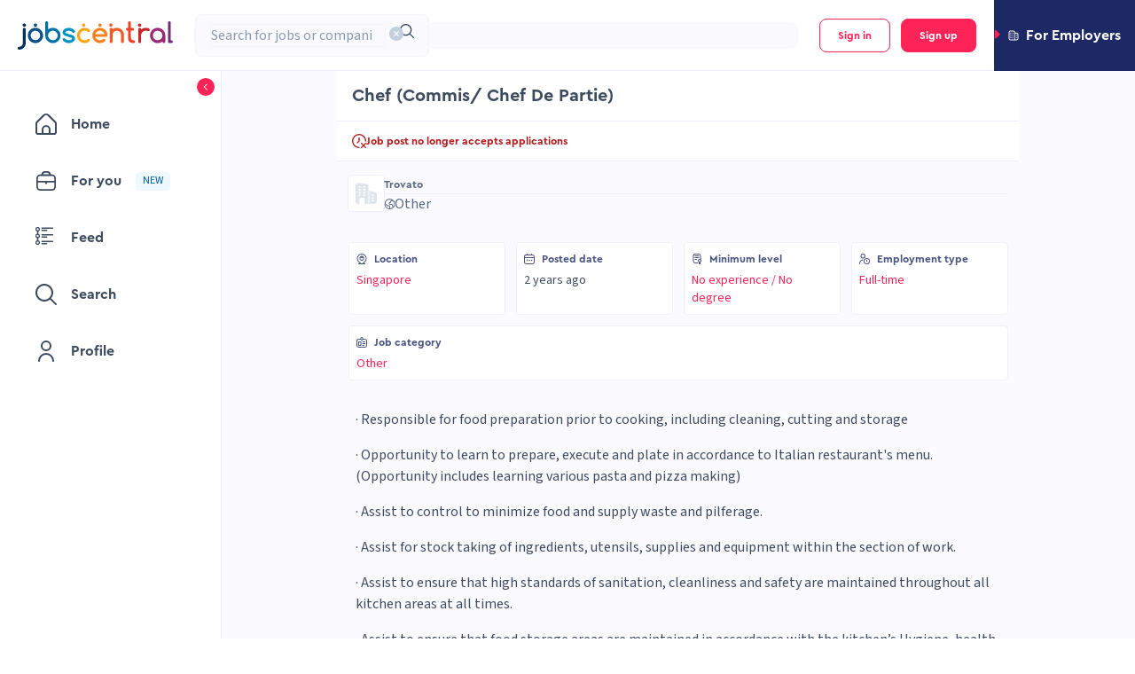

--- FILE ---
content_type: text/html; charset=utf-8
request_url: https://jobscentral.com.sg/jobs/other-jobs/840002
body_size: 78524
content:
<!DOCTYPE html><html lang="en"><head><meta charSet="utf-8"/><meta name="viewport" content="initial-scale=1.0, width=device-width" class="jsx-775599621"/><meta property="og:type" content="website" class="jsx-775599621"/><meta name="facebook-domain-verification" content="0kddlwbsdagaz58pjd2fj7p4wuuroo" class="jsx-775599621"/><title>Chef (Commis/ Chef De Partie) - 840002</title><meta name="description" content="Trovato | Italian Restaurant | www.trovato.sg

We are looking for chef or chef-to-be to join our team. Little or no experience welcome as long as willing to learn.  Job Requirement · Able to work shifts, weekend &amp; PH · No experience welcome!"/><meta name="robots" content="noindex"/><meta property="og:title" content="Chef (Commis/ Chef De Partie)"/><meta property="og:url" content="https://jobscentral.com.sg/jobs/840002"/><meta property="og:description" content="Trovato | Italian Restaurant | www.trovato.sg

We are looking for chef or chef-to-be to join our team. Little or no experience welcome as long as willing to learn.  Job Requirement · Able to work shifts, weekend &amp; PH · No experience welcome!"/><meta property="og:image" content="https://jobscentral.com.sg/assets/images/og/ogimage-JobPost.png"/><link rel="canonical" href="https://jobscentral.com.sg/jobs/other-jobs/840002"/><meta name="next-head-count" content="12"/><link rel="apple-touch-icon" sizes="180x180" href="/assets/favicon/apple-touch-icon.png?v=1"/><link rel="icon" type="image/png" sizes="32x32" href="/assets/favicon/favicon-32x32.png?v=1"/><link rel="icon" type="image/png" sizes="16x16" href="/assets/favicon/favicon-16x16.png?v=1"/><link rel="manifest" href="/assets/favicon/site.webmanifest?v=1"/><link rel="mask-icon" href="/assets/favicon/safari-pinned-tab.svg?v=1" color="#1c2964"/><link rel="shortcut icon" href="/assets/favicon/favicon.ico?v=1"/><meta name="msapplication-TileColor" content="#1c2964"/><meta name="msapplication-TileImage" content="/assets/favicon/mstile-144x144.png?v=1"/><meta name="theme-color" content="#ffffff"/><link rel="preload" href="/_next/static/media/89f39e266b78d176-s.p.otf" as="font" type="font/otf" crossorigin="anonymous" data-next-font="size-adjust"/><link rel="preload" href="/_next/static/media/2aed1f256a0d4f5c-s.p.otf" as="font" type="font/otf" crossorigin="anonymous" data-next-font="size-adjust"/><link rel="preload" href="/_next/static/media/9cf9c6e84ed13b5e-s.p.woff2" as="font" type="font/woff2" crossorigin="anonymous" data-next-font="size-adjust"/><link rel="preload" href="/_next/static/css/e33b9ad445bdbe74.css" as="style"/><link rel="stylesheet" href="/_next/static/css/e33b9ad445bdbe74.css" data-n-g=""/><link rel="preload" href="/_next/static/css/3aebe7044812239c.css" as="style"/><link rel="stylesheet" href="/_next/static/css/3aebe7044812239c.css" data-n-p=""/><noscript data-n-css=""></noscript><script defer="" nomodule="" src="/_next/static/chunks/polyfills-c67a75d1b6f99dc8.js"></script><script src="https://accounts.google.com/gsi/client" defer="" data-nscript="beforeInteractive"></script><script src="/_next/static/chunks/webpack-2be2dc2bb9af02b6.js" defer=""></script><script src="/_next/static/chunks/framework-f29e48ae95cae5a3.js" defer=""></script><script src="/_next/static/chunks/main-b491e05f7dc148b1.js" defer=""></script><script src="/_next/static/chunks/pages/_app-5bf087be5b46253c.js" defer=""></script><script src="/_next/static/chunks/4330-2fbbce182787420c.js" defer=""></script><script src="/_next/static/chunks/398-4f7e99c599b11bbe.js" defer=""></script><script src="/_next/static/chunks/9008-e5325839305e8698.js" defer=""></script><script src="/_next/static/chunks/4589-8d3b7d56a48c68be.js" defer=""></script><script src="/_next/static/chunks/5760-9d95fd3f4b7f8fb8.js" defer=""></script><script src="/_next/static/chunks/6836-3c3de98a3d9fa68a.js" defer=""></script><script src="/_next/static/chunks/5252-6b88f44c91769ce8.js" defer=""></script><script src="/_next/static/chunks/4725-859e60ed13b576bb.js" defer=""></script><script src="/_next/static/chunks/pages/jobs/%5Bdynamic%5D/%5Bid%5D-08998e754a353998.js" defer=""></script><script src="/_next/static/nJKzJDKa54PnYoVquQFmV/_buildManifest.js" defer=""></script><script src="/_next/static/nJKzJDKa54PnYoVquQFmV/_ssgManifest.js" defer=""></script><style id="__jsx-775599621">:root{--source-sans-3:'__Source_Sans_3_51bad0', '__Source_Sans_3_Fallback_51bad0';--cera-pro:'__ceraPro_e1d5c9', '__ceraPro_Fallback_e1d5c9'}</style></head><body class="antd-overwrite"><noscript><iframe title="google-tag-manager" src="https://www.googletagmanager.com/ns.html?id=GTM-TTR35F4" height="0" width="0" style="display:none;visibility:hidden"></iframe></noscript><div id="__next"><div class="Layout_layoutWrapper__GRUqy"><div class="Header_userSwitch__E1Gt8"><div role="button" tabindex="0" class="UserSwitch_compWrap__TaQtu UserSwitch_employer__ZFeQA" data-testid="user-switch"><svg xmlns="http://www.w3.org/2000/svg" width="14" height="8" data-testid="arrow-icon" class="UserSwitch_arrowIcon__2NLe6"><path d="M1.414 0h11.172a1 1 0 0 1 .707 1.707L7.707 7.293a1 1 0 0 1-1.414 0L.707 1.707A1 1 0 0 1 1.414 0Z"></path></svg><svg xmlns="http://www.w3.org/2000/svg" width="12" height="12" fill="none" viewBox="0 0 12 13" data-testid="building-icon" class="UserSwitch_icon__utZRN UserSwitch_buildingsIcon__bcoNL"><path fill="#596980" d="M3.5 7.5A.5.5 0 0 1 3 8h-.5a.5.5 0 1 1 0-1H3a.5.5 0 0 1 .5.5Zm2-.5H5a.5.5 0 1 0 0 1h.5a.5.5 0 1 0 0-1ZM3 9h-.5a.5.5 0 1 0 0 1H3a.5.5 0 1 0 0-1Zm2.5 0H5a.5.5 0 1 0 0 1h.5a.5.5 0 1 0 0-1ZM3 3h-.5a.5.5 0 1 0 0 1H3a.5.5 0 1 0 0-1Zm2.5 0H5a.5.5 0 1 0 0 1h.5a.5.5 0 1 0 0-1ZM3 5h-.5a.5.5 0 1 0 0 1H3a.5.5 0 1 0 0-1Zm2.5 0H5a.5.5 0 1 0 0 1h.5a.5.5 0 1 0 0-1Zm6.5.5V10a2.503 2.503 0 0 1-2.5 2.5h-7A2.503 2.503 0 0 1 0 10V3A2.503 2.503 0 0 1 2.5.5h3A2.503 2.503 0 0 1 8 3h1.5A2.503 2.503 0 0 1 12 5.5Zm-9.5 6H7V3a1.5 1.5 0 0 0-1.5-1.5h-3A1.5 1.5 0 0 0 1 3v7a1.5 1.5 0 0 0 1.5 1.5Zm8.5-6A1.5 1.5 0 0 0 9.5 4H8v7.5h1.5A1.5 1.5 0 0 0 11 10V5.5ZM9.5 7a.5.5 0 1 0 0 1 .5.5 0 0 0 0-1Zm0 2a.5.5 0 1 0 0 1 .5.5 0 0 0 0-1Zm0-4a.5.5 0 1 0 0 1 .5.5 0 0 0 0-1Z"></path></svg><span class="h5 UserSwitch_text__Ip8_I UserSwitch_employerText__p_EkN">For Employers</span></div></div><header class="Header_header__JAW_Z"><div class="NavBar_compWrap__3OQzO"><div class="NavBar_container__SJLZd NavBar_mobile__S_dh_" data-testid="navbar"><div class="NavBar_logos__eflmB"><svg xmlns="http://www.w3.org/2000/svg" fill="none" viewBox="0 0 64 65" class="NavBar_logo__jTIM6" data-testid="mobile-logo"><path fill="#05305B" d="M21.989 15.145v33.648c0 2.195-.428 4.274-1.285 6.232a16.753 16.753 0 0 1-3.48 5.13 16.439 16.439 0 0 1-5.13 3.48c-1.958.857-4.03 1.285-6.232 1.285-1 0-1.829-.333-2.481-1-.652-.665-.979-1.501-.979-2.5 0-1 .327-1.828.979-2.48.66-.66 1.482-.986 2.48-.986a8.992 8.992 0 0 0 3.569-.714 9.34 9.34 0 0 0 2.915-1.964 9.638 9.638 0 0 0 1.985-2.915 8.723 8.723 0 0 0 .734-3.562V15.145c0-.98.34-1.808 1.02-2.481.679-.68 1.494-1.02 2.446-1.02.951 0 1.773.34 2.446 1.02.68.68 1.02 1.509 1.02 2.48h-.007ZM22.621 5.011c0 1.135-.4 2.1-1.196 2.895-.795.796-1.767 1.203-2.895 1.203-1.128 0-2.1-.4-2.895-1.203-.802-.802-1.197-1.767-1.197-2.895 0-1.128.401-2.1 1.197-2.895C16.43 1.321 17.402.92 18.53.92c1.128 0 2.1.4 2.895 1.196.795.795 1.196 1.767 1.196 2.895Z"></path><path fill="#F58220" d="M49.684 5.29c0 1.134-.401 2.1-1.197 2.895-.802.802-1.767 1.203-2.895 1.203-1.128 0-2.1-.401-2.895-1.203-.802-.802-1.196-1.767-1.196-2.895 0-1.129.401-2.1 1.196-2.896.802-.802 1.767-1.196 2.895-1.196 1.128 0 2.1.401 2.895 1.196.802.802 1.197 1.767 1.197 2.896ZM58.036 38.68c.999 0 1.828.325 2.48.978.66.66.986 1.481.986 2.48 0 1-.367 1.836-1.101 2.57-3.446 3.017-7.496 4.533-12.159 4.533-5.151 0-9.548-1.822-13.19-5.465-3.644-3.642-5.465-8.04-5.465-13.191 0-5.152 1.821-9.549 5.464-13.191 3.643-3.643 8.04-5.465 13.191-5.465 4.683 0 8.74 1.51 12.159 4.533.802.714 1.196 1.59 1.196 2.63 0 1.04-.326 1.829-.985 2.502-.653.666-1.482.999-2.481.999a3.494 3.494 0 0 1-2.263-.802c-1.135-.959-2.325-1.679-3.568-2.168-1.244-.49-2.596-.734-4.064-.734-1.625 0-3.147.306-4.567.917a12.035 12.035 0 0 0-3.731 2.501 11.63 11.63 0 0 0-2.515 3.718c-.612 1.42-.918 2.943-.918 4.567s.306 3.14.918 4.567a11.6 11.6 0 0 0 2.514 3.71 12.036 12.036 0 0 0 3.732 2.502c1.42.611 2.942.917 4.567.917 1.468 0 2.82-.238 4.064-.713 1.244-.476 2.42-1.197 3.534-2.148.625-.47 1.352-.714 2.202-.734v-.014Z"></path></svg></div><div class="NavBar_searchWrapper__X6R0v"><style data-token-hash="12ab2ja" data-css-hash="1nb8fa">:where(.css-18ez5cy)[class^="ant-select"],:where(.css-18ez5cy)[class*=" ant-select"]{font-family:var(--source-sans-3);font-size:14px;box-sizing:border-box;}:where(.css-18ez5cy)[class^="ant-select"]::before,:where(.css-18ez5cy)[class*=" ant-select"]::before,:where(.css-18ez5cy)[class^="ant-select"]::after,:where(.css-18ez5cy)[class*=" ant-select"]::after{box-sizing:border-box;}:where(.css-18ez5cy)[class^="ant-select"] [class^="ant-select"],:where(.css-18ez5cy)[class*=" ant-select"] [class^="ant-select"],:where(.css-18ez5cy)[class^="ant-select"] [class*=" ant-select"],:where(.css-18ez5cy)[class*=" ant-select"] [class*=" ant-select"]{box-sizing:border-box;}:where(.css-18ez5cy)[class^="ant-select"] [class^="ant-select"]::before,:where(.css-18ez5cy)[class*=" ant-select"] [class^="ant-select"]::before,:where(.css-18ez5cy)[class^="ant-select"] [class*=" ant-select"]::before,:where(.css-18ez5cy)[class*=" ant-select"] [class*=" ant-select"]::before,:where(.css-18ez5cy)[class^="ant-select"] [class^="ant-select"]::after,:where(.css-18ez5cy)[class*=" ant-select"] [class^="ant-select"]::after,:where(.css-18ez5cy)[class^="ant-select"] [class*=" ant-select"]::after,:where(.css-18ez5cy)[class*=" ant-select"] [class*=" ant-select"]::after{box-sizing:border-box;}:where(.css-18ez5cy).ant-select-borderless .ant-select-selector{background-color:transparent!important;border-color:transparent!important;box-shadow:none!important;}:where(.css-18ez5cy).ant-select.ant-select-in-form-item{width:100%;}:where(.css-18ez5cy).ant-select{box-sizing:border-box;margin:0;padding:0;color:#596980;font-size:14px;line-height:1.375;list-style:none;font-family:var(--source-sans-3);position:relative;display:inline-block;cursor:pointer;}:where(.css-18ez5cy).ant-select:not(.ant-select-customize-input) .ant-select-selector{position:relative;background-color:#ffffff;border:1px solid #d9d9d9;transition:all 0.2s cubic-bezier(0.645, 0.045, 0.355, 1);}:where(.css-18ez5cy).ant-select:not(.ant-select-customize-input) .ant-select-selector input{cursor:pointer;}.ant-select-show-search:where(.css-18ez5cy).ant-select:not(.ant-select-customize-input) .ant-select-selector{cursor:text;}.ant-select-show-search:where(.css-18ez5cy).ant-select:not(.ant-select-customize-input) .ant-select-selector input{cursor:auto;color:inherit;}.ant-select-disabled:where(.css-18ez5cy).ant-select:not(.ant-select-customize-input) .ant-select-selector{color:rgba(0, 0, 0, 0.25);background:rgba(0, 0, 0, 0.04);cursor:not-allowed;}.ant-select-multiple.ant-select-disabled:where(.css-18ez5cy).ant-select:not(.ant-select-customize-input) .ant-select-selector{background:rgba(0, 0, 0, 0.04);}.ant-select-disabled:where(.css-18ez5cy).ant-select:not(.ant-select-customize-input) .ant-select-selector input{cursor:not-allowed;}:where(.css-18ez5cy).ant-select:not(.ant-select-customize-input) .ant-select-selector .ant-select-selection-search-input{margin:0;padding:0;background:transparent;border:none;outline:none;appearance:none;}:where(.css-18ez5cy).ant-select:not(.ant-select-customize-input) .ant-select-selector .ant-select-selection-search-input::-webkit-search-cancel-button{display:none;-webkit-appearance:none;}:where(.css-18ez5cy).ant-select .ant-select-selection-item{flex:1;font-weight:normal;overflow:hidden;white-space:nowrap;text-overflow:ellipsis;}:where(.css-18ez5cy).ant-select .ant-select-selection-item >*{line-height:inherit;overflow:hidden;white-space:nowrap;text-overflow:ellipsis;}:where(.css-18ez5cy).ant-select .ant-select-selection-placeholder{overflow:hidden;white-space:nowrap;text-overflow:ellipsis;flex:1;color:rgba(0, 0, 0, 0.25);pointer-events:none;}:where(.css-18ez5cy).ant-select .ant-select-arrow{display:flex;align-items:center;color:rgba(0, 0, 0, 0.25);font-style:normal;line-height:1;text-align:center;text-transform:none;vertical-align:-0.125em;text-rendering:optimizeLegibility;-webkit-font-smoothing:antialiased;-moz-osx-font-smoothing:grayscale;position:absolute;top:50%;inset-inline-start:auto;inset-inline-end:11px;height:12px;margin-top:-6px;font-size:12px;pointer-events:none;}:where(.css-18ez5cy).ant-select .ant-select-arrow >*{line-height:1;}:where(.css-18ez5cy).ant-select .ant-select-arrow svg{display:inline-block;}:where(.css-18ez5cy).ant-select .ant-select-arrow .anticon{vertical-align:top;transition:transform 0.3s;}:where(.css-18ez5cy).ant-select .ant-select-arrow .anticon >svg{vertical-align:top;}:where(.css-18ez5cy).ant-select .ant-select-arrow .anticon:not(.ant-select-suffix){pointer-events:auto;}.ant-select-disabled :where(.css-18ez5cy).ant-select .ant-select-arrow{cursor:not-allowed;}:where(.css-18ez5cy).ant-select .ant-select-arrow >*:not(:last-child){margin-inline-end:8px;}:where(.css-18ez5cy).ant-select .ant-select-clear{position:absolute;top:50%;inset-inline-start:auto;inset-inline-end:11px;z-index:1;display:inline-block;width:12px;height:12px;margin-top:-6px;color:rgba(0, 0, 0, 0.25);font-size:12px;font-style:normal;line-height:1;text-align:center;text-transform:none;background:#ffffff;cursor:pointer;opacity:0;transition:color 0.2s ease,opacity 0.3s ease;text-rendering:auto;}:where(.css-18ez5cy).ant-select .ant-select-clear:before{display:block;}:where(.css-18ez5cy).ant-select .ant-select-clear:hover{color:rgba(0, 0, 0, 0.45);}:where(.css-18ez5cy).ant-select:hover .ant-select-clear{opacity:1;}:where(.css-18ez5cy).ant-select-has-feedback .ant-select-clear{inset-inline-end:29px;}:where(.css-18ez5cy).ant-select-single{font-size:14px;}:where(.css-18ez5cy).ant-select-single .ant-select-selector{box-sizing:border-box;margin:0;padding:0;color:#596980;font-size:14px;line-height:1.375;list-style:none;font-family:var(--source-sans-3);display:flex;border-radius:4px;}:where(.css-18ez5cy).ant-select-single .ant-select-selector .ant-select-selection-search{position:absolute;top:0;inset-inline-start:11px;inset-inline-end:11px;bottom:0;}:where(.css-18ez5cy).ant-select-single .ant-select-selector .ant-select-selection-search-input{width:100%;}:where(.css-18ez5cy).ant-select-single .ant-select-selector .ant-select-selection-item,:where(.css-18ez5cy).ant-select-single .ant-select-selector .ant-select-selection-placeholder{padding:0;line-height:44px;transition:all 0.3s;}@supports (-moz-appearance: meterbar){:where(.css-18ez5cy).ant-select-single .ant-select-selector .ant-select-selection-item,:where(.css-18ez5cy).ant-select-single .ant-select-selector .ant-select-selection-placeholder{line-height:44px;}}:where(.css-18ez5cy).ant-select-single .ant-select-selector .ant-select-selection-item{position:relative;user-select:none;}:where(.css-18ez5cy).ant-select-single .ant-select-selector .ant-select-selection-placeholder{transition:none;pointer-events:none;}:where(.css-18ez5cy).ant-select-single .ant-select-selector:after,:where(.css-18ez5cy).ant-select-single .ant-select-selector .ant-select-selection-item:after,:where(.css-18ez5cy).ant-select-single .ant-select-selector .ant-select-selection-placeholder:after{display:inline-block;width:0;visibility:hidden;content:"\a0";}:where(.css-18ez5cy).ant-select-single.ant-select-show-arrow .ant-select-selection-item,:where(.css-18ez5cy).ant-select-single.ant-select-show-arrow .ant-select-selection-placeholder{padding-inline-end:18px;}:where(.css-18ez5cy).ant-select-single.ant-select-open .ant-select-selection-item{color:rgba(0, 0, 0, 0.25);}:where(.css-18ez5cy).ant-select-single:not(.ant-select-customize-input) .ant-select-selector{width:100%;height:46px;padding:0 11px;}:where(.css-18ez5cy).ant-select-single:not(.ant-select-customize-input) .ant-select-selector .ant-select-selection-search-input{height:44px;}:where(.css-18ez5cy).ant-select-single:not(.ant-select-customize-input) .ant-select-selector:after{line-height:44px;}:where(.css-18ez5cy).ant-select-single.ant-select-customize-input .ant-select-selector:after{display:none;}:where(.css-18ez5cy).ant-select-single.ant-select-customize-input .ant-select-selector .ant-select-selection-search{position:static;width:100%;}:where(.css-18ez5cy).ant-select-single.ant-select-customize-input .ant-select-selector .ant-select-selection-placeholder{position:absolute;inset-inline-start:0;inset-inline-end:0;padding:0 11px;}:where(.css-18ez5cy).ant-select-single.ant-select-customize-input .ant-select-selector .ant-select-selection-placeholder:after{display:none;}:where(.css-18ez5cy).ant-select-single.ant-select-sm{font-size:14px;}:where(.css-18ez5cy).ant-select-single.ant-select-sm .ant-select-selector{box-sizing:border-box;margin:0;padding:0;color:#596980;font-size:14px;line-height:1.375;list-style:none;font-family:var(--source-sans-3);display:flex;border-radius:2px;}:where(.css-18ez5cy).ant-select-single.ant-select-sm .ant-select-selector .ant-select-selection-search{position:absolute;top:0;inset-inline-start:11px;inset-inline-end:11px;bottom:0;}:where(.css-18ez5cy).ant-select-single.ant-select-sm .ant-select-selector .ant-select-selection-search-input{width:100%;}:where(.css-18ez5cy).ant-select-single.ant-select-sm .ant-select-selector .ant-select-selection-item,:where(.css-18ez5cy).ant-select-single.ant-select-sm .ant-select-selector .ant-select-selection-placeholder{padding:0;line-height:22px;transition:all 0.3s;}@supports (-moz-appearance: meterbar){:where(.css-18ez5cy).ant-select-single.ant-select-sm .ant-select-selector .ant-select-selection-item,:where(.css-18ez5cy).ant-select-single.ant-select-sm .ant-select-selector .ant-select-selection-placeholder{line-height:22px;}}:where(.css-18ez5cy).ant-select-single.ant-select-sm .ant-select-selector .ant-select-selection-item{position:relative;user-select:none;}:where(.css-18ez5cy).ant-select-single.ant-select-sm .ant-select-selector .ant-select-selection-placeholder{transition:none;pointer-events:none;}:where(.css-18ez5cy).ant-select-single.ant-select-sm .ant-select-selector:after,:where(.css-18ez5cy).ant-select-single.ant-select-sm .ant-select-selector .ant-select-selection-item:after,:where(.css-18ez5cy).ant-select-single.ant-select-sm .ant-select-selector .ant-select-selection-placeholder:after{display:inline-block;width:0;visibility:hidden;content:"\a0";}:where(.css-18ez5cy).ant-select-single.ant-select-sm.ant-select-show-arrow .ant-select-selection-item,:where(.css-18ez5cy).ant-select-single.ant-select-sm.ant-select-show-arrow .ant-select-selection-placeholder{padding-inline-end:18px;}:where(.css-18ez5cy).ant-select-single.ant-select-sm.ant-select-open .ant-select-selection-item{color:rgba(0, 0, 0, 0.25);}:where(.css-18ez5cy).ant-select-single.ant-select-sm:not(.ant-select-customize-input) .ant-select-selector{width:100%;height:24px;padding:0 11px;}:where(.css-18ez5cy).ant-select-single.ant-select-sm:not(.ant-select-customize-input) .ant-select-selector .ant-select-selection-search-input{height:22px;}:where(.css-18ez5cy).ant-select-single.ant-select-sm:not(.ant-select-customize-input) .ant-select-selector:after{line-height:22px;}:where(.css-18ez5cy).ant-select-single.ant-select-sm.ant-select-customize-input .ant-select-selector:after{display:none;}:where(.css-18ez5cy).ant-select-single.ant-select-sm.ant-select-customize-input .ant-select-selector .ant-select-selection-search{position:static;width:100%;}:where(.css-18ez5cy).ant-select-single.ant-select-sm.ant-select-customize-input .ant-select-selector .ant-select-selection-placeholder{position:absolute;inset-inline-start:0;inset-inline-end:0;padding:0 11px;}:where(.css-18ez5cy).ant-select-single.ant-select-sm.ant-select-customize-input .ant-select-selector .ant-select-selection-placeholder:after{display:none;}:where(.css-18ez5cy).ant-select-single.ant-select-sm:not(.ant-select-customize-input) .ant-select-selection-search{inset-inline-start:7px;inset-inline-end:7px;}:where(.css-18ez5cy).ant-select-single.ant-select-sm:not(.ant-select-customize-input) .ant-select-selector{padding:0 7px;}:where(.css-18ez5cy).ant-select-single.ant-select-sm:not(.ant-select-customize-input).ant-select-show-arrow .ant-select-selection-search{inset-inline-end:28px;}:where(.css-18ez5cy).ant-select-single.ant-select-sm:not(.ant-select-customize-input).ant-select-show-arrow .ant-select-selection-item,:where(.css-18ez5cy).ant-select-single.ant-select-sm:not(.ant-select-customize-input).ant-select-show-arrow .ant-select-selection-placeholder{padding-inline-end:21px;}:where(.css-18ez5cy).ant-select-single.ant-select-lg{font-size:16px;}:where(.css-18ez5cy).ant-select-single.ant-select-lg .ant-select-selector{box-sizing:border-box;margin:0;padding:0;color:#596980;font-size:16px;line-height:1.375;list-style:none;font-family:var(--source-sans-3);display:flex;border-radius:4px;}:where(.css-18ez5cy).ant-select-single.ant-select-lg .ant-select-selector .ant-select-selection-search{position:absolute;top:0;inset-inline-start:11px;inset-inline-end:11px;bottom:0;}:where(.css-18ez5cy).ant-select-single.ant-select-lg .ant-select-selector .ant-select-selection-search-input{width:100%;}:where(.css-18ez5cy).ant-select-single.ant-select-lg .ant-select-selector .ant-select-selection-item,:where(.css-18ez5cy).ant-select-single.ant-select-lg .ant-select-selector .ant-select-selection-placeholder{padding:0;line-height:62px;transition:all 0.3s;}@supports (-moz-appearance: meterbar){:where(.css-18ez5cy).ant-select-single.ant-select-lg .ant-select-selector .ant-select-selection-item,:where(.css-18ez5cy).ant-select-single.ant-select-lg .ant-select-selector .ant-select-selection-placeholder{line-height:62px;}}:where(.css-18ez5cy).ant-select-single.ant-select-lg .ant-select-selector .ant-select-selection-item{position:relative;user-select:none;}:where(.css-18ez5cy).ant-select-single.ant-select-lg .ant-select-selector .ant-select-selection-placeholder{transition:none;pointer-events:none;}:where(.css-18ez5cy).ant-select-single.ant-select-lg .ant-select-selector:after,:where(.css-18ez5cy).ant-select-single.ant-select-lg .ant-select-selector .ant-select-selection-item:after,:where(.css-18ez5cy).ant-select-single.ant-select-lg .ant-select-selector .ant-select-selection-placeholder:after{display:inline-block;width:0;visibility:hidden;content:"\a0";}:where(.css-18ez5cy).ant-select-single.ant-select-lg.ant-select-show-arrow .ant-select-selection-item,:where(.css-18ez5cy).ant-select-single.ant-select-lg.ant-select-show-arrow .ant-select-selection-placeholder{padding-inline-end:20px;}:where(.css-18ez5cy).ant-select-single.ant-select-lg.ant-select-open .ant-select-selection-item{color:rgba(0, 0, 0, 0.25);}:where(.css-18ez5cy).ant-select-single.ant-select-lg:not(.ant-select-customize-input) .ant-select-selector{width:100%;height:64px;padding:0 11px;}:where(.css-18ez5cy).ant-select-single.ant-select-lg:not(.ant-select-customize-input) .ant-select-selector .ant-select-selection-search-input{height:62px;}:where(.css-18ez5cy).ant-select-single.ant-select-lg:not(.ant-select-customize-input) .ant-select-selector:after{line-height:62px;}:where(.css-18ez5cy).ant-select-single.ant-select-lg.ant-select-customize-input .ant-select-selector:after{display:none;}:where(.css-18ez5cy).ant-select-single.ant-select-lg.ant-select-customize-input .ant-select-selector .ant-select-selection-search{position:static;width:100%;}:where(.css-18ez5cy).ant-select-single.ant-select-lg.ant-select-customize-input .ant-select-selector .ant-select-selection-placeholder{position:absolute;inset-inline-start:0;inset-inline-end:0;padding:0 11px;}:where(.css-18ez5cy).ant-select-single.ant-select-lg.ant-select-customize-input .ant-select-selector .ant-select-selection-placeholder:after{display:none;}:where(.css-18ez5cy).ant-select-multiple{font-size:14px;}:where(.css-18ez5cy).ant-select-multiple .ant-select-selection-overflow{position:relative;display:flex;flex:auto;flex-wrap:wrap;max-width:100%;}:where(.css-18ez5cy).ant-select-multiple .ant-select-selection-overflow-item{flex:none;align-self:center;max-width:100%;display:inline-flex;}:where(.css-18ez5cy).ant-select-multiple .ant-select-selector{display:flex;flex-wrap:wrap;align-items:center;padding:8px 4px;border-radius:4px;}.ant-select-show-search:where(.css-18ez5cy).ant-select-multiple .ant-select-selector{cursor:text;}.ant-select-disabled:where(.css-18ez5cy).ant-select-multiple .ant-select-selector{background:rgba(0, 0, 0, 0.04);cursor:not-allowed;}:where(.css-18ez5cy).ant-select-multiple .ant-select-selector:after{display:inline-block;width:0;margin:2px 0;line-height:24px;content:"\a0";}:where(.css-18ez5cy).ant-select-multiple.ant-select-show-arrow .ant-select-selector,:where(.css-18ez5cy).ant-select-multiple.ant-select-allow-clear .ant-select-selector{padding-inline-end:24px;}:where(.css-18ez5cy).ant-select-multiple .ant-select-selection-item{position:relative;display:flex;flex:none;box-sizing:border-box;max-width:100%;height:24px;margin-top:2px;margin-bottom:2px;line-height:22px;background:rgba(0, 0, 0, 0.06);border:1px solid rgba(5, 5, 5, 0.06);border-radius:2px;cursor:default;transition:font-size 0.3s,line-height 0.3s,height 0.3s;user-select:none;margin-inline-end:4px;padding-inline-start:8px;padding-inline-end:4px;}.ant-select-disabled:where(.css-18ez5cy).ant-select-multiple .ant-select-selection-item{color:rgba(0, 0, 0, 0.25);border-color:#d9d9d9;cursor:not-allowed;}:where(.css-18ez5cy).ant-select-multiple .ant-select-selection-item-content{display:inline-block;margin-inline-end:4px;overflow:hidden;white-space:pre;text-overflow:ellipsis;}:where(.css-18ez5cy).ant-select-multiple .ant-select-selection-item-remove{display:inline-block;align-items:center;color:rgba(0, 0, 0, 0.45);font-style:normal;line-height:inherit;text-align:center;text-transform:none;vertical-align:-0.125em;text-rendering:optimizeLegibility;-webkit-font-smoothing:antialiased;-moz-osx-font-smoothing:grayscale;font-weight:bold;font-size:10px;cursor:pointer;}:where(.css-18ez5cy).ant-select-multiple .ant-select-selection-item-remove >*{line-height:1;}:where(.css-18ez5cy).ant-select-multiple .ant-select-selection-item-remove svg{display:inline-block;}:where(.css-18ez5cy).ant-select-multiple .ant-select-selection-item-remove >.anticon{vertical-align:-0.2em;}:where(.css-18ez5cy).ant-select-multiple .ant-select-selection-item-remove:hover{color:#596980;}:where(.css-18ez5cy).ant-select-multiple .ant-select-selection-overflow-item+.ant-select-selection-overflow-item .ant-select-selection-search{margin-inline-start:0;}:where(.css-18ez5cy).ant-select-multiple .ant-select-selection-search{display:inline-flex;position:relative;max-width:100%;margin-inline-start:1px;}:where(.css-18ez5cy).ant-select-multiple .ant-select-selection-search-input,:where(.css-18ez5cy).ant-select-multiple .ant-select-selection-search-mirror{height:24px;font-family:var(--source-sans-3);line-height:24px;transition:all 0.3s;}:where(.css-18ez5cy).ant-select-multiple .ant-select-selection-search-input{width:100%;min-width:4.1px;}:where(.css-18ez5cy).ant-select-multiple .ant-select-selection-search-mirror{position:absolute;top:0;inset-inline-start:0;inset-inline-end:auto;z-index:999;white-space:pre;visibility:hidden;}:where(.css-18ez5cy).ant-select-multiple .ant-select-selection-placeholder{position:absolute;top:50%;inset-inline-start:11px;inset-inline-end:11px;transform:translateY(-50%);transition:all 0.3s;}:where(.css-18ez5cy).ant-select-multiple.ant-select-sm{font-size:14px;}:where(.css-18ez5cy).ant-select-multiple.ant-select-sm .ant-select-selection-overflow{position:relative;display:flex;flex:auto;flex-wrap:wrap;max-width:100%;}:where(.css-18ez5cy).ant-select-multiple.ant-select-sm .ant-select-selection-overflow-item{flex:none;align-self:center;max-width:100%;display:inline-flex;}:where(.css-18ez5cy).ant-select-multiple.ant-select-sm .ant-select-selector{display:flex;flex-wrap:wrap;align-items:center;padding:1px 4px;border-radius:2px;}.ant-select-show-search:where(.css-18ez5cy).ant-select-multiple.ant-select-sm .ant-select-selector{cursor:text;}.ant-select-disabled:where(.css-18ez5cy).ant-select-multiple.ant-select-sm .ant-select-selector{background:rgba(0, 0, 0, 0.04);cursor:not-allowed;}:where(.css-18ez5cy).ant-select-multiple.ant-select-sm .ant-select-selector:after{display:inline-block;width:0;margin:2px 0;line-height:16px;content:"\a0";}:where(.css-18ez5cy).ant-select-multiple.ant-select-sm.ant-select-show-arrow .ant-select-selector,:where(.css-18ez5cy).ant-select-multiple.ant-select-sm.ant-select-allow-clear .ant-select-selector{padding-inline-end:24px;}:where(.css-18ez5cy).ant-select-multiple.ant-select-sm .ant-select-selection-item{position:relative;display:flex;flex:none;box-sizing:border-box;max-width:100%;height:16px;margin-top:2px;margin-bottom:2px;line-height:14px;background:rgba(0, 0, 0, 0.06);border:1px solid rgba(5, 5, 5, 0.06);border-radius:1px;cursor:default;transition:font-size 0.3s,line-height 0.3s,height 0.3s;user-select:none;margin-inline-end:4px;padding-inline-start:8px;padding-inline-end:4px;}.ant-select-disabled:where(.css-18ez5cy).ant-select-multiple.ant-select-sm .ant-select-selection-item{color:rgba(0, 0, 0, 0.25);border-color:#d9d9d9;cursor:not-allowed;}:where(.css-18ez5cy).ant-select-multiple.ant-select-sm .ant-select-selection-item-content{display:inline-block;margin-inline-end:4px;overflow:hidden;white-space:pre;text-overflow:ellipsis;}:where(.css-18ez5cy).ant-select-multiple.ant-select-sm .ant-select-selection-item-remove{display:inline-block;align-items:center;color:rgba(0, 0, 0, 0.45);font-style:normal;line-height:inherit;text-align:center;text-transform:none;vertical-align:-0.125em;text-rendering:optimizeLegibility;-webkit-font-smoothing:antialiased;-moz-osx-font-smoothing:grayscale;font-weight:bold;font-size:10px;cursor:pointer;}:where(.css-18ez5cy).ant-select-multiple.ant-select-sm .ant-select-selection-item-remove >*{line-height:1;}:where(.css-18ez5cy).ant-select-multiple.ant-select-sm .ant-select-selection-item-remove svg{display:inline-block;}:where(.css-18ez5cy).ant-select-multiple.ant-select-sm .ant-select-selection-item-remove >.anticon{vertical-align:-0.2em;}:where(.css-18ez5cy).ant-select-multiple.ant-select-sm .ant-select-selection-item-remove:hover{color:#596980;}:where(.css-18ez5cy).ant-select-multiple.ant-select-sm .ant-select-selection-overflow-item+.ant-select-selection-overflow-item .ant-select-selection-search{margin-inline-start:0;}:where(.css-18ez5cy).ant-select-multiple.ant-select-sm .ant-select-selection-search{display:inline-flex;position:relative;max-width:100%;margin-inline-start:8px;}:where(.css-18ez5cy).ant-select-multiple.ant-select-sm .ant-select-selection-search-input,:where(.css-18ez5cy).ant-select-multiple.ant-select-sm .ant-select-selection-search-mirror{height:16px;font-family:var(--source-sans-3);line-height:16px;transition:all 0.3s;}:where(.css-18ez5cy).ant-select-multiple.ant-select-sm .ant-select-selection-search-input{width:100%;min-width:4.1px;}:where(.css-18ez5cy).ant-select-multiple.ant-select-sm .ant-select-selection-search-mirror{position:absolute;top:0;inset-inline-start:0;inset-inline-end:auto;z-index:999;white-space:pre;visibility:hidden;}:where(.css-18ez5cy).ant-select-multiple.ant-select-sm .ant-select-selection-placeholder{position:absolute;top:50%;inset-inline-start:11px;inset-inline-end:11px;transform:translateY(-50%);transition:all 0.3s;}:where(.css-18ez5cy).ant-select-multiple.ant-select-sm .ant-select-selection-placeholder{inset-inline:7px;}:where(.css-18ez5cy).ant-select-multiple.ant-select-sm .ant-select-selection-search{margin-inline-start:5px;}:where(.css-18ez5cy).ant-select-multiple.ant-select-lg{font-size:16px;}:where(.css-18ez5cy).ant-select-multiple.ant-select-lg .ant-select-selection-overflow{position:relative;display:flex;flex:auto;flex-wrap:wrap;max-width:100%;}:where(.css-18ez5cy).ant-select-multiple.ant-select-lg .ant-select-selection-overflow-item{flex:none;align-self:center;max-width:100%;display:inline-flex;}:where(.css-18ez5cy).ant-select-multiple.ant-select-lg .ant-select-selector{display:flex;flex-wrap:wrap;align-items:center;padding:6px 4px;border-radius:4px;}.ant-select-show-search:where(.css-18ez5cy).ant-select-multiple.ant-select-lg .ant-select-selector{cursor:text;}.ant-select-disabled:where(.css-18ez5cy).ant-select-multiple.ant-select-lg .ant-select-selector{background:rgba(0, 0, 0, 0.04);cursor:not-allowed;}:where(.css-18ez5cy).ant-select-multiple.ant-select-lg .ant-select-selector:after{display:inline-block;width:0;margin:2px 0;line-height:46px;content:"\a0";}:where(.css-18ez5cy).ant-select-multiple.ant-select-lg.ant-select-show-arrow .ant-select-selector,:where(.css-18ez5cy).ant-select-multiple.ant-select-lg.ant-select-allow-clear .ant-select-selector{padding-inline-end:24px;}:where(.css-18ez5cy).ant-select-multiple.ant-select-lg .ant-select-selection-item{position:relative;display:flex;flex:none;box-sizing:border-box;max-width:100%;height:46px;margin-top:2px;margin-bottom:2px;line-height:44px;background:rgba(0, 0, 0, 0.06);border:1px solid rgba(5, 5, 5, 0.06);border-radius:4px;cursor:default;transition:font-size 0.3s,line-height 0.3s,height 0.3s;user-select:none;margin-inline-end:4px;padding-inline-start:8px;padding-inline-end:4px;}.ant-select-disabled:where(.css-18ez5cy).ant-select-multiple.ant-select-lg .ant-select-selection-item{color:rgba(0, 0, 0, 0.25);border-color:#d9d9d9;cursor:not-allowed;}:where(.css-18ez5cy).ant-select-multiple.ant-select-lg .ant-select-selection-item-content{display:inline-block;margin-inline-end:4px;overflow:hidden;white-space:pre;text-overflow:ellipsis;}:where(.css-18ez5cy).ant-select-multiple.ant-select-lg .ant-select-selection-item-remove{display:inline-block;align-items:center;color:rgba(0, 0, 0, 0.45);font-style:normal;line-height:inherit;text-align:center;text-transform:none;vertical-align:-0.125em;text-rendering:optimizeLegibility;-webkit-font-smoothing:antialiased;-moz-osx-font-smoothing:grayscale;font-weight:bold;font-size:10px;cursor:pointer;}:where(.css-18ez5cy).ant-select-multiple.ant-select-lg .ant-select-selection-item-remove >*{line-height:1;}:where(.css-18ez5cy).ant-select-multiple.ant-select-lg .ant-select-selection-item-remove svg{display:inline-block;}:where(.css-18ez5cy).ant-select-multiple.ant-select-lg .ant-select-selection-item-remove >.anticon{vertical-align:-0.2em;}:where(.css-18ez5cy).ant-select-multiple.ant-select-lg .ant-select-selection-item-remove:hover{color:#596980;}:where(.css-18ez5cy).ant-select-multiple.ant-select-lg .ant-select-selection-overflow-item+.ant-select-selection-overflow-item .ant-select-selection-search{margin-inline-start:0;}:where(.css-18ez5cy).ant-select-multiple.ant-select-lg .ant-select-selection-search{display:inline-flex;position:relative;max-width:100%;margin-inline-start:3px;}:where(.css-18ez5cy).ant-select-multiple.ant-select-lg .ant-select-selection-search-input,:where(.css-18ez5cy).ant-select-multiple.ant-select-lg .ant-select-selection-search-mirror{height:46px;font-family:var(--source-sans-3);line-height:46px;transition:all 0.3s;}:where(.css-18ez5cy).ant-select-multiple.ant-select-lg .ant-select-selection-search-input{width:100%;min-width:4.1px;}:where(.css-18ez5cy).ant-select-multiple.ant-select-lg .ant-select-selection-search-mirror{position:absolute;top:0;inset-inline-start:0;inset-inline-end:auto;z-index:999;white-space:pre;visibility:hidden;}:where(.css-18ez5cy).ant-select-multiple.ant-select-lg .ant-select-selection-placeholder{position:absolute;top:50%;inset-inline-start:11px;inset-inline-end:11px;transform:translateY(-50%);transition:all 0.3s;}:where(.css-18ez5cy).ant-select-dropdown{box-sizing:border-box;margin:0;padding:4px;color:#596980;font-size:14px;line-height:1.375;list-style:none;font-family:var(--source-sans-3);position:absolute;top:-9999px;z-index:1050;overflow:hidden;font-variant:initial;background-color:#ffffff;border-radius:4px;outline:none;box-shadow:0 6px 16px 0 rgba(0, 0, 0, 0.08),0 3px 6px -4px rgba(0, 0, 0, 0.12),0 9px 28px 8px rgba(0, 0, 0, 0.05);}:where(.css-18ez5cy).ant-select-dropdown.ant-slide-up-enter.ant-slide-up-enter-active.ant-select-dropdown-placement-bottomLeft,:where(.css-18ez5cy).ant-select-dropdown.ant-slide-up-appear.ant-slide-up-appear-active.ant-select-dropdown-placement-bottomLeft{animation-name:css-18ez5cy-antSlideUpIn;}:where(.css-18ez5cy).ant-select-dropdown.ant-slide-up-enter.ant-slide-up-enter-active.ant-select-dropdown-placement-topLeft,:where(.css-18ez5cy).ant-select-dropdown.ant-slide-up-appear.ant-slide-up-appear-active.ant-select-dropdown-placement-topLeft{animation-name:css-18ez5cy-antSlideDownIn;}:where(.css-18ez5cy).ant-select-dropdown.ant-slide-up-leave.ant-slide-up-leave-active.ant-select-dropdown-placement-bottomLeft{animation-name:css-18ez5cy-antSlideUpOut;}:where(.css-18ez5cy).ant-select-dropdown.ant-slide-up-leave.ant-slide-up-leave-active.ant-select-dropdown-placement-topLeft{animation-name:css-18ez5cy-antSlideDownOut;}:where(.css-18ez5cy).ant-select-dropdown-hidden{display:none;}:where(.css-18ez5cy).ant-select-dropdown-empty{color:rgba(0, 0, 0, 0.25);}:where(.css-18ez5cy).ant-select-dropdown .ant-select-item-empty{position:relative;display:block;min-height:46px;padding:13.375px 12px;color:rgba(0, 0, 0, 0.25);font-weight:normal;font-size:14px;line-height:1.375;box-sizing:border-box;}:where(.css-18ez5cy).ant-select-dropdown .ant-select-item{position:relative;display:block;min-height:46px;padding:13.375px 12px;color:#596980;font-weight:normal;font-size:14px;line-height:1.375;box-sizing:border-box;cursor:pointer;transition:background 0.3s ease;border-radius:2px;}:where(.css-18ez5cy).ant-select-dropdown .ant-select-item-group{color:rgba(0, 0, 0, 0.45);font-size:12px;cursor:default;}:where(.css-18ez5cy).ant-select-dropdown .ant-select-item-option{display:flex;}:where(.css-18ez5cy).ant-select-dropdown .ant-select-item-option-content{flex:auto;overflow:hidden;white-space:nowrap;text-overflow:ellipsis;}:where(.css-18ez5cy).ant-select-dropdown .ant-select-item-option-content >*{overflow:hidden;white-space:nowrap;text-overflow:ellipsis;}:where(.css-18ez5cy).ant-select-dropdown .ant-select-item-option-state{flex:none;}:where(.css-18ez5cy).ant-select-dropdown .ant-select-item-option-active:not(.ant-select-item-option-disabled){background-color:rgba(0, 0, 0, 0.04);}:where(.css-18ez5cy).ant-select-dropdown .ant-select-item-option-selected:not(.ant-select-item-option-disabled){color:#596980;font-weight:600;background-color:#fff;}:where(.css-18ez5cy).ant-select-dropdown .ant-select-item-option-selected:not(.ant-select-item-option-disabled) .ant-select-item-option-state{color:#ff2458;}:where(.css-18ez5cy).ant-select-dropdown .ant-select-item-option-disabled{color:rgba(0, 0, 0, 0.25);cursor:not-allowed;}:where(.css-18ez5cy).ant-select-dropdown .ant-select-item-option-disabled.ant-select-item-option-selected{background-color:rgba(0, 0, 0, 0.04);}:where(.css-18ez5cy).ant-select-dropdown .ant-select-item-option-grouped{padding-inline-start:24px;}:where(.css-18ez5cy).ant-select-dropdown-rtl{direction:rtl;}:where(.css-18ez5cy).ant-slide-up-enter,:where(.css-18ez5cy).ant-slide-up-appear{animation-duration:0.2s;animation-fill-mode:both;animation-play-state:paused;}:where(.css-18ez5cy).ant-slide-up-leave{animation-duration:0.2s;animation-fill-mode:both;animation-play-state:paused;}:where(.css-18ez5cy).ant-slide-up-enter.ant-slide-up-enter-active,:where(.css-18ez5cy).ant-slide-up-appear.ant-slide-up-appear-active{animation-name:css-18ez5cy-antSlideUpIn;animation-play-state:running;}:where(.css-18ez5cy).ant-slide-up-leave.ant-slide-up-leave-active{animation-name:css-18ez5cy-antSlideUpOut;animation-play-state:running;pointer-events:none;}:where(.css-18ez5cy).ant-slide-up-enter,:where(.css-18ez5cy).ant-slide-up-appear{transform:scale(0);transform-origin:0% 0%;opacity:0;animation-timing-function:cubic-bezier(0.23, 1, 0.32, 1);}:where(.css-18ez5cy).ant-slide-up-enter-prepare,:where(.css-18ez5cy).ant-slide-up-appear-prepare{transform:scale(1);}:where(.css-18ez5cy).ant-slide-up-leave{animation-timing-function:cubic-bezier(0.755, 0.05, 0.855, 0.06);}:where(.css-18ez5cy).ant-slide-down-enter,:where(.css-18ez5cy).ant-slide-down-appear{animation-duration:0.2s;animation-fill-mode:both;animation-play-state:paused;}:where(.css-18ez5cy).ant-slide-down-leave{animation-duration:0.2s;animation-fill-mode:both;animation-play-state:paused;}:where(.css-18ez5cy).ant-slide-down-enter.ant-slide-down-enter-active,:where(.css-18ez5cy).ant-slide-down-appear.ant-slide-down-appear-active{animation-name:css-18ez5cy-antSlideDownIn;animation-play-state:running;}:where(.css-18ez5cy).ant-slide-down-leave.ant-slide-down-leave-active{animation-name:css-18ez5cy-antSlideDownOut;animation-play-state:running;pointer-events:none;}:where(.css-18ez5cy).ant-slide-down-enter,:where(.css-18ez5cy).ant-slide-down-appear{transform:scale(0);transform-origin:0% 0%;opacity:0;animation-timing-function:cubic-bezier(0.23, 1, 0.32, 1);}:where(.css-18ez5cy).ant-slide-down-enter-prepare,:where(.css-18ez5cy).ant-slide-down-appear-prepare{transform:scale(1);}:where(.css-18ez5cy).ant-slide-down-leave{animation-timing-function:cubic-bezier(0.755, 0.05, 0.855, 0.06);}:where(.css-18ez5cy).ant-move-up-enter,:where(.css-18ez5cy).ant-move-up-appear{animation-duration:0.2s;animation-fill-mode:both;animation-play-state:paused;}:where(.css-18ez5cy).ant-move-up-leave{animation-duration:0.2s;animation-fill-mode:both;animation-play-state:paused;}:where(.css-18ez5cy).ant-move-up-enter.ant-move-up-enter-active,:where(.css-18ez5cy).ant-move-up-appear.ant-move-up-appear-active{animation-name:css-18ez5cy-antMoveUpIn;animation-play-state:running;}:where(.css-18ez5cy).ant-move-up-leave.ant-move-up-leave-active{animation-name:css-18ez5cy-antMoveUpOut;animation-play-state:running;pointer-events:none;}:where(.css-18ez5cy).ant-move-up-enter,:where(.css-18ez5cy).ant-move-up-appear{opacity:0;animation-timing-function:cubic-bezier(0.08, 0.82, 0.17, 1);}:where(.css-18ez5cy).ant-move-up-leave{animation-timing-function:cubic-bezier(0.78, 0.14, 0.15, 0.86);}:where(.css-18ez5cy).ant-move-down-enter,:where(.css-18ez5cy).ant-move-down-appear{animation-duration:0.2s;animation-fill-mode:both;animation-play-state:paused;}:where(.css-18ez5cy).ant-move-down-leave{animation-duration:0.2s;animation-fill-mode:both;animation-play-state:paused;}:where(.css-18ez5cy).ant-move-down-enter.ant-move-down-enter-active,:where(.css-18ez5cy).ant-move-down-appear.ant-move-down-appear-active{animation-name:css-18ez5cy-antMoveDownIn;animation-play-state:running;}:where(.css-18ez5cy).ant-move-down-leave.ant-move-down-leave-active{animation-name:css-18ez5cy-antMoveDownOut;animation-play-state:running;pointer-events:none;}:where(.css-18ez5cy).ant-move-down-enter,:where(.css-18ez5cy).ant-move-down-appear{opacity:0;animation-timing-function:cubic-bezier(0.08, 0.82, 0.17, 1);}:where(.css-18ez5cy).ant-move-down-leave{animation-timing-function:cubic-bezier(0.78, 0.14, 0.15, 0.86);}:where(.css-18ez5cy).ant-select-rtl{direction:rtl;}.ant-select-focused:where(.css-18ez5cy).ant-select:not(.ant-select-disabled):not(.ant-select-customize-input):not(.ant-pagination-size-changer) .ant-select-selector{border-color:#ff4d70;box-shadow:0 0 0 2px rgba(255, 255, 255, 0.01);outline:0;}:where(.css-18ez5cy).ant-select:not(.ant-select-disabled):not(.ant-select-customize-input):not(.ant-pagination-size-changer):hover .ant-select-selector{border-color:#ff4d70;}:where(.css-18ez5cy).ant-select-status-error:not(.ant-select-disabled):not(.ant-select-customize-input):not(.ant-pagination-size-changer) .ant-select-selector{border-color:#ff7875;}.ant-select-focused:where(.css-18ez5cy).ant-select-status-error:not(.ant-select-disabled):not(.ant-select-customize-input):not(.ant-pagination-size-changer) .ant-select-selector{border-color:#ff7875;box-shadow:0 0 0 2px rgba(255, 38, 5, 0.06);outline:0;}:where(.css-18ez5cy).ant-select-status-error:not(.ant-select-disabled):not(.ant-select-customize-input):not(.ant-pagination-size-changer):hover .ant-select-selector{border-color:#ff7875;}:where(.css-18ez5cy).ant-select-status-warning:not(.ant-select-disabled):not(.ant-select-customize-input):not(.ant-pagination-size-changer) .ant-select-selector{border-color:#ffd666;}.ant-select-focused:where(.css-18ez5cy).ant-select-status-warning:not(.ant-select-disabled):not(.ant-select-customize-input):not(.ant-pagination-size-changer) .ant-select-selector{border-color:#ffd666;box-shadow:0 0 0 2px rgba(255, 215, 5, 0.1);outline:0;}:where(.css-18ez5cy).ant-select-status-warning:not(.ant-select-disabled):not(.ant-select-customize-input):not(.ant-pagination-size-changer):hover .ant-select-selector{border-color:#ffd666;}:where(.css-18ez5cy).ant-select-compact-item:not(.ant-select-compact-last-item){margin-inline-end:-1px;}:where(.css-18ez5cy).ant-select-compact-item:hover>*,:where(.css-18ez5cy).ant-select-compact-item:active>*{z-index:2;}:where(.css-18ez5cy).ant-select-compact-item.ant-select-focused{z-index:2;}:where(.css-18ez5cy).ant-select-compact-item[disabled]>*{z-index:0;}:where(.css-18ez5cy).ant-select-compact-item:not(.ant-select-compact-first-item):not(.ant-select-compact-last-item)>.ant-select-selector{border-radius:0;}:where(.css-18ez5cy).ant-select-compact-item:not(.ant-select-compact-last-item).ant-select-compact-first-item>.ant-select-selector,:where(.css-18ez5cy).ant-select-compact-item:not(.ant-select-compact-last-item).ant-select-compact-first-item.ant-select-sm>.ant-select-selector,:where(.css-18ez5cy).ant-select-compact-item:not(.ant-select-compact-last-item).ant-select-compact-first-item.ant-select-lg>.ant-select-selector{border-start-end-radius:0;border-end-end-radius:0;}:where(.css-18ez5cy).ant-select-compact-item:not(.ant-select-compact-first-item).ant-select-compact-last-item>.ant-select-selector,:where(.css-18ez5cy).ant-select-compact-item:not(.ant-select-compact-first-item).ant-select-compact-last-item.ant-select-sm>.ant-select-selector,:where(.css-18ez5cy).ant-select-compact-item:not(.ant-select-compact-first-item).ant-select-compact-last-item.ant-select-lg>.ant-select-selector{border-start-start-radius:0;border-end-start-radius:0;}</style><div class="ant-select ant-select-auto-complete SearchInput_input__E_Vj_ css-18ez5cy ant-select-single ant-select-customize-input ant-select-show-search" data-testid="nav-bar-search-autocomplete" maxLength="255"><div class="ant-select-selector"><span class="ant-select-selection-search"><style data-token-hash="12ab2ja" data-css-hash="1fzc6bs">:where(.css-18ez5cy)[class^="ant-input"],:where(.css-18ez5cy)[class*=" ant-input"]{font-family:var(--source-sans-3);font-size:14px;box-sizing:border-box;}:where(.css-18ez5cy)[class^="ant-input"]::before,:where(.css-18ez5cy)[class*=" ant-input"]::before,:where(.css-18ez5cy)[class^="ant-input"]::after,:where(.css-18ez5cy)[class*=" ant-input"]::after{box-sizing:border-box;}:where(.css-18ez5cy)[class^="ant-input"] [class^="ant-input"],:where(.css-18ez5cy)[class*=" ant-input"] [class^="ant-input"],:where(.css-18ez5cy)[class^="ant-input"] [class*=" ant-input"],:where(.css-18ez5cy)[class*=" ant-input"] [class*=" ant-input"]{box-sizing:border-box;}:where(.css-18ez5cy)[class^="ant-input"] [class^="ant-input"]::before,:where(.css-18ez5cy)[class*=" ant-input"] [class^="ant-input"]::before,:where(.css-18ez5cy)[class^="ant-input"] [class*=" ant-input"]::before,:where(.css-18ez5cy)[class*=" ant-input"] [class*=" ant-input"]::before,:where(.css-18ez5cy)[class^="ant-input"] [class^="ant-input"]::after,:where(.css-18ez5cy)[class*=" ant-input"] [class^="ant-input"]::after,:where(.css-18ez5cy)[class^="ant-input"] [class*=" ant-input"]::after,:where(.css-18ez5cy)[class*=" ant-input"] [class*=" ant-input"]::after{box-sizing:border-box;}:where(.css-18ez5cy).ant-input{box-sizing:border-box;margin:0;padding:4px 11px;color:#596980;font-size:16px;line-height:1.375;list-style:none;font-family:var(--source-sans-3);position:relative;display:inline-block;width:100%;min-width:0;background-color:#ffffff;background-image:none;border-width:1px;border-style:solid;border-color:#d9d9d9;border-radius:4px;transition:all 0.2s;}:where(.css-18ez5cy).ant-input::-moz-placeholder{opacity:1;}:where(.css-18ez5cy).ant-input::placeholder{color:rgba(0, 0, 0, 0.25);user-select:none;}:where(.css-18ez5cy).ant-input:placeholder-shown{text-overflow:ellipsis;}:where(.css-18ez5cy).ant-input:hover{border-color:#ff4d70;border-inline-end-width:1px;}:where(.css-18ez5cy).ant-input:focus,:where(.css-18ez5cy).ant-input-focused{border-color:#ff4d70;box-shadow:0 0 0 2px rgba(255, 255, 255, 0.01);border-inline-end-width:1px;outline:0;}:where(.css-18ez5cy).ant-input-disabled,:where(.css-18ez5cy).ant-input[disabled]{color:rgba(0, 0, 0, 0.25);background-color:rgba(0, 0, 0, 0.04);border-color:#d9d9d9;box-shadow:none;cursor:not-allowed;opacity:1;}:where(.css-18ez5cy).ant-input-disabled:hover,:where(.css-18ez5cy).ant-input[disabled]:hover{border-color:#d9d9d9;border-inline-end-width:1px;}:where(.css-18ez5cy).ant-input-borderless,:where(.css-18ez5cy).ant-input-borderless:hover,:where(.css-18ez5cy).ant-input-borderless:focus,:where(.css-18ez5cy).ant-input-borderless-focused,:where(.css-18ez5cy).ant-input-borderless-disabled,:where(.css-18ez5cy).ant-input-borderless[disabled]{background-color:transparent;border:none;box-shadow:none;}textarea:where(.css-18ez5cy).ant-input{max-width:100%;height:auto;min-height:32px;line-height:1.375;vertical-align:bottom;transition:all 0.3s,height 0s;resize:vertical;}:where(.css-18ez5cy).ant-input-lg{padding:7px 11px;font-size:16px;line-height:1.5;border-radius:4px;}:where(.css-18ez5cy).ant-input-sm{padding:0px 7px;border-radius:2px;}:where(.css-18ez5cy).ant-input-rtl{direction:rtl;}:where(.css-18ez5cy).ant-input-textarea-rtl{direction:rtl;}:where(.css-18ez5cy).ant-input-status-error:not(.ant-input-disabled):not(.ant-input-borderless).ant-input{border-color:#ff4d4f;}:where(.css-18ez5cy).ant-input-status-error:not(.ant-input-disabled):not(.ant-input-borderless).ant-input:hover{border-color:#ffa39e;}:where(.css-18ez5cy).ant-input-status-error:not(.ant-input-disabled):not(.ant-input-borderless).ant-input:focus,:where(.css-18ez5cy).ant-input-status-error:not(.ant-input-disabled):not(.ant-input-borderless).ant-input-focused{border-color:#ff4d4f;box-shadow:0 0 0 2px rgba(255, 38, 5, 0.06);border-inline-end-width:1px;outline:0;}:where(.css-18ez5cy).ant-input-status-error:not(.ant-input-disabled):not(.ant-input-borderless).ant-input .ant-input-prefix,:where(.css-18ez5cy).ant-input-status-error:not(.ant-input-disabled):not(.ant-input-borderless).ant-input .ant-input-suffix{color:#ff4d4f;}:where(.css-18ez5cy).ant-input-status-warning:not(.ant-input-disabled):not(.ant-input-borderless).ant-input{border-color:#faad14;}:where(.css-18ez5cy).ant-input-status-warning:not(.ant-input-disabled):not(.ant-input-borderless).ant-input:hover{border-color:#ffd666;}:where(.css-18ez5cy).ant-input-status-warning:not(.ant-input-disabled):not(.ant-input-borderless).ant-input:focus,:where(.css-18ez5cy).ant-input-status-warning:not(.ant-input-disabled):not(.ant-input-borderless).ant-input-focused{border-color:#faad14;box-shadow:0 0 0 2px rgba(255, 215, 5, 0.1);border-inline-end-width:1px;outline:0;}:where(.css-18ez5cy).ant-input-status-warning:not(.ant-input-disabled):not(.ant-input-borderless).ant-input .ant-input-prefix,:where(.css-18ez5cy).ant-input-status-warning:not(.ant-input-disabled):not(.ant-input-borderless).ant-input .ant-input-suffix{color:#faad14;}:where(.css-18ez5cy).ant-input[type="color"]{height:32px;}:where(.css-18ez5cy).ant-input[type="color"].ant-input-lg{height:40px;}:where(.css-18ez5cy).ant-input[type="color"].ant-input-sm{height:24px;padding-top:3px;padding-bottom:3px;}:where(.css-18ez5cy).ant-input[type="search"]::-webkit-search-cancel-button,:where(.css-18ez5cy).ant-input[type="search"]::-webkit-search-decoration{-webkit-appearance:none;}:where(.css-18ez5cy).ant-input-textarea{position:relative;}:where(.css-18ez5cy).ant-input-textarea-show-count >.ant-input{height:100%;}:where(.css-18ez5cy).ant-input-textarea-show-count .ant-input-data-count{color:rgba(0, 0, 0, 0.45);white-space:nowrap;pointer-events:none;float:right;margin-bottom:-22px;}:where(.css-18ez5cy).ant-input-textarea-show-count-rtl .ant-input-data-count{float:left;}:where(.css-18ez5cy).ant-input-textarea-affix-wrapper.ant-input-textarea-has-feedback .ant-input{padding-inline-end:24px;}:where(.css-18ez5cy).ant-input-textarea-affix-wrapper.ant-input-affix-wrapper{padding:0;}:where(.css-18ez5cy).ant-input-textarea-affix-wrapper.ant-input-affix-wrapper >textarea.ant-input{font-size:inherit;border:none;outline:none;}:where(.css-18ez5cy).ant-input-textarea-affix-wrapper.ant-input-affix-wrapper >textarea.ant-input:focus{box-shadow:none!important;}:where(.css-18ez5cy).ant-input-textarea-affix-wrapper.ant-input-affix-wrapper .ant-input-suffix{margin:0;}:where(.css-18ez5cy).ant-input-textarea-affix-wrapper.ant-input-affix-wrapper .ant-input-suffix >*:not(:last-child){margin-inline:0;}:where(.css-18ez5cy).ant-input-textarea-affix-wrapper.ant-input-affix-wrapper .ant-input-suffix .ant-input-clear-icon{position:absolute;inset-inline-end:8px;inset-block-start:8px;}:where(.css-18ez5cy).ant-input-textarea-affix-wrapper.ant-input-affix-wrapper .ant-input-suffix .ant-input-textarea-suffix{position:absolute;top:0;inset-inline-end:11px;bottom:0;z-index:1;display:inline-flex;align-items:center;margin:auto;pointer-events:none;}:where(.css-18ez5cy).ant-input-affix-wrapper{position:relative;display:inline-flex;width:100%;min-width:0;padding:4px 11px;color:#596980;font-size:16px;line-height:1.375;background-color:#ffffff;background-image:none;border-width:1px;border-style:solid;border-color:#d9d9d9;border-radius:4px;transition:all 0.2s;}:where(.css-18ez5cy).ant-input-affix-wrapper::-moz-placeholder{opacity:1;}:where(.css-18ez5cy).ant-input-affix-wrapper::placeholder{color:rgba(0, 0, 0, 0.25);user-select:none;}:where(.css-18ez5cy).ant-input-affix-wrapper:placeholder-shown{text-overflow:ellipsis;}:where(.css-18ez5cy).ant-input-affix-wrapper:hover{border-color:#ff4d70;border-inline-end-width:1px;}:where(.css-18ez5cy).ant-input-affix-wrapper:focus,:where(.css-18ez5cy).ant-input-affix-wrapper-focused{border-color:#ff4d70;box-shadow:0 0 0 2px rgba(255, 255, 255, 0.01);border-inline-end-width:1px;outline:0;}:where(.css-18ez5cy).ant-input-affix-wrapper-disabled,:where(.css-18ez5cy).ant-input-affix-wrapper[disabled]{color:rgba(0, 0, 0, 0.25);background-color:rgba(0, 0, 0, 0.04);border-color:#d9d9d9;box-shadow:none;cursor:not-allowed;opacity:1;}:where(.css-18ez5cy).ant-input-affix-wrapper-disabled:hover,:where(.css-18ez5cy).ant-input-affix-wrapper[disabled]:hover{border-color:#d9d9d9;border-inline-end-width:1px;}:where(.css-18ez5cy).ant-input-affix-wrapper-borderless,:where(.css-18ez5cy).ant-input-affix-wrapper-borderless:hover,:where(.css-18ez5cy).ant-input-affix-wrapper-borderless:focus,:where(.css-18ez5cy).ant-input-affix-wrapper-borderless-focused,:where(.css-18ez5cy).ant-input-affix-wrapper-borderless-disabled,:where(.css-18ez5cy).ant-input-affix-wrapper-borderless[disabled]{background-color:transparent;border:none;box-shadow:none;}textarea:where(.css-18ez5cy).ant-input-affix-wrapper{max-width:100%;height:auto;min-height:32px;line-height:1.375;vertical-align:bottom;transition:all 0.3s,height 0s;resize:vertical;}:where(.css-18ez5cy).ant-input-affix-wrapper-lg{padding:7px 11px;font-size:16px;line-height:1.5;border-radius:4px;}:where(.css-18ez5cy).ant-input-affix-wrapper-sm{padding:0px 7px;border-radius:2px;}:where(.css-18ez5cy).ant-input-affix-wrapper-rtl{direction:rtl;}:where(.css-18ez5cy).ant-input-affix-wrapper-textarea-rtl{direction:rtl;}:where(.css-18ez5cy).ant-input-affix-wrapper:not(.ant-input-affix-wrapper-disabled):hover{border-color:#ff4d70;border-inline-end-width:1px;z-index:1;}.ant-input-search-with-button :where(.css-18ez5cy).ant-input-affix-wrapper:not(.ant-input-affix-wrapper-disabled):hover{z-index:0;}:where(.css-18ez5cy).ant-input-affix-wrapper-focused,:where(.css-18ez5cy).ant-input-affix-wrapper:focus{z-index:1;}:where(.css-18ez5cy).ant-input-affix-wrapper-disabled .ant-input[disabled]{background:transparent;}:where(.css-18ez5cy).ant-input-affix-wrapper >input.ant-input{padding:0;font-size:inherit;border:none;border-radius:0;outline:none;}:where(.css-18ez5cy).ant-input-affix-wrapper >input.ant-input:focus{box-shadow:none!important;}:where(.css-18ez5cy).ant-input-affix-wrapper::before{width:0;visibility:hidden;content:"\a0";}:where(.css-18ez5cy).ant-input-affix-wrapper .ant-input-prefix,:where(.css-18ez5cy).ant-input-affix-wrapper .ant-input-suffix{display:flex;flex:none;align-items:center;}:where(.css-18ez5cy).ant-input-affix-wrapper .ant-input-prefix >*:not(:last-child),:where(.css-18ez5cy).ant-input-affix-wrapper .ant-input-suffix >*:not(:last-child){margin-inline-end:8px;}:where(.css-18ez5cy).ant-input-affix-wrapper .ant-input-show-count-suffix{color:rgba(0, 0, 0, 0.45);}:where(.css-18ez5cy).ant-input-affix-wrapper .ant-input-show-count-has-suffix{margin-inline-end:4px;}:where(.css-18ez5cy).ant-input-affix-wrapper .ant-input-prefix{margin-inline-end:4px;}:where(.css-18ez5cy).ant-input-affix-wrapper .ant-input-suffix{margin-inline-start:4px;}:where(.css-18ez5cy).ant-input-affix-wrapper .ant-input-clear-icon{margin:0;color:rgba(0, 0, 0, 0.25);font-size:12px;vertical-align:-1px;cursor:pointer;transition:color 0.3s;}:where(.css-18ez5cy).ant-input-affix-wrapper .ant-input-clear-icon:hover{color:rgba(0, 0, 0, 0.45);}:where(.css-18ez5cy).ant-input-affix-wrapper .ant-input-clear-icon:active{color:#596980;}:where(.css-18ez5cy).ant-input-affix-wrapper .ant-input-clear-icon-hidden{visibility:hidden;}:where(.css-18ez5cy).ant-input-affix-wrapper .ant-input-clear-icon-has-suffix{margin:0 4px;}:where(.css-18ez5cy).ant-input-affix-wrapper .anticon.ant-input-password-icon{color:rgba(0, 0, 0, 0.45);cursor:pointer;transition:all 0.3s;}:where(.css-18ez5cy).ant-input-affix-wrapper .anticon.ant-input-password-icon:hover{color:#596980;}:where(.css-18ez5cy).ant-input-affix-wrapper-status-error:not(.ant-input-affix-wrapper-disabled):not(.ant-input-affix-wrapper-borderless).ant-input-affix-wrapper{border-color:#ff4d4f;}:where(.css-18ez5cy).ant-input-affix-wrapper-status-error:not(.ant-input-affix-wrapper-disabled):not(.ant-input-affix-wrapper-borderless).ant-input-affix-wrapper:hover{border-color:#ffa39e;}:where(.css-18ez5cy).ant-input-affix-wrapper-status-error:not(.ant-input-affix-wrapper-disabled):not(.ant-input-affix-wrapper-borderless).ant-input-affix-wrapper:focus,:where(.css-18ez5cy).ant-input-affix-wrapper-status-error:not(.ant-input-affix-wrapper-disabled):not(.ant-input-affix-wrapper-borderless).ant-input-affix-wrapper-focused{border-color:#ff4d4f;box-shadow:0 0 0 2px rgba(255, 38, 5, 0.06);border-inline-end-width:1px;outline:0;}:where(.css-18ez5cy).ant-input-affix-wrapper-status-error:not(.ant-input-affix-wrapper-disabled):not(.ant-input-affix-wrapper-borderless).ant-input-affix-wrapper .ant-input-prefix,:where(.css-18ez5cy).ant-input-affix-wrapper-status-error:not(.ant-input-affix-wrapper-disabled):not(.ant-input-affix-wrapper-borderless).ant-input-affix-wrapper .ant-input-suffix{color:#ff4d4f;}:where(.css-18ez5cy).ant-input-affix-wrapper-status-warning:not(.ant-input-affix-wrapper-disabled):not(.ant-input-affix-wrapper-borderless).ant-input-affix-wrapper{border-color:#faad14;}:where(.css-18ez5cy).ant-input-affix-wrapper-status-warning:not(.ant-input-affix-wrapper-disabled):not(.ant-input-affix-wrapper-borderless).ant-input-affix-wrapper:hover{border-color:#ffd666;}:where(.css-18ez5cy).ant-input-affix-wrapper-status-warning:not(.ant-input-affix-wrapper-disabled):not(.ant-input-affix-wrapper-borderless).ant-input-affix-wrapper:focus,:where(.css-18ez5cy).ant-input-affix-wrapper-status-warning:not(.ant-input-affix-wrapper-disabled):not(.ant-input-affix-wrapper-borderless).ant-input-affix-wrapper-focused{border-color:#faad14;box-shadow:0 0 0 2px rgba(255, 215, 5, 0.1);border-inline-end-width:1px;outline:0;}:where(.css-18ez5cy).ant-input-affix-wrapper-status-warning:not(.ant-input-affix-wrapper-disabled):not(.ant-input-affix-wrapper-borderless).ant-input-affix-wrapper .ant-input-prefix,:where(.css-18ez5cy).ant-input-affix-wrapper-status-warning:not(.ant-input-affix-wrapper-disabled):not(.ant-input-affix-wrapper-borderless).ant-input-affix-wrapper .ant-input-suffix{color:#faad14;}:where(.css-18ez5cy).ant-input-group{box-sizing:border-box;margin:0;padding:0;color:#596980;font-size:16px;line-height:1.375;list-style:none;font-family:var(--source-sans-3);position:relative;display:table;width:100%;border-collapse:separate;border-spacing:0;}:where(.css-18ez5cy).ant-input-group[class*='col-']{padding-inline-end:8px;}:where(.css-18ez5cy).ant-input-group[class*='col-']:last-child{padding-inline-end:0;}:where(.css-18ez5cy).ant-input-group-lg .ant-input,:where(.css-18ez5cy).ant-input-group-lg>.ant-input-group-addon{padding:7px 11px;font-size:16px;line-height:1.5;border-radius:4px;}:where(.css-18ez5cy).ant-input-group-sm .ant-input,:where(.css-18ez5cy).ant-input-group-sm>.ant-input-group-addon{padding:0px 7px;border-radius:2px;}:where(.css-18ez5cy).ant-input-group-lg .ant-select-single .ant-select-selector{height:40px;}:where(.css-18ez5cy).ant-input-group-sm .ant-select-single .ant-select-selector{height:24px;}:where(.css-18ez5cy).ant-input-group >.ant-input{display:table-cell;}:where(.css-18ez5cy).ant-input-group >.ant-input:not(:first-child):not(:last-child){border-radius:0;}:where(.css-18ez5cy).ant-input-group .ant-input-group-addon,:where(.css-18ez5cy).ant-input-group .ant-input-group-wrap{display:table-cell;width:1px;white-space:nowrap;vertical-align:middle;}:where(.css-18ez5cy).ant-input-group .ant-input-group-addon:not(:first-child):not(:last-child),:where(.css-18ez5cy).ant-input-group .ant-input-group-wrap:not(:first-child):not(:last-child){border-radius:0;}:where(.css-18ez5cy).ant-input-group .ant-input-group-wrap>*{display:block!important;}:where(.css-18ez5cy).ant-input-group .ant-input-group-addon{position:relative;padding:0 11px;color:#596980;font-weight:normal;font-size:16px;text-align:center;background-color:rgba(0, 0, 0, 0.02);border:1px solid #d9d9d9;border-radius:4px;transition:all 0.3s;line-height:1;}:where(.css-18ez5cy).ant-input-group .ant-input-group-addon .ant-select{margin:-5px -11px;}:where(.css-18ez5cy).ant-input-group .ant-input-group-addon .ant-select.ant-select-single:not(.ant-select-customize-input) .ant-select-selector{background-color:inherit;border:1px solid transparent;box-shadow:none;}:where(.css-18ez5cy).ant-input-group .ant-input-group-addon .ant-select-open .ant-select-selector,:where(.css-18ez5cy).ant-input-group .ant-input-group-addon .ant-select-focused .ant-select-selector{color:#ff2458;}:where(.css-18ez5cy).ant-input-group .ant-input-group-addon .ant-cascader-picker{margin:-9px -11px;background-color:transparent;}:where(.css-18ez5cy).ant-input-group .ant-input-group-addon .ant-cascader-picker .ant-cascader-input{text-align:start;border:0;box-shadow:none;}:where(.css-18ez5cy).ant-input-group .ant-input-group-addon:first-child{border-inline-end:0;}:where(.css-18ez5cy).ant-input-group .ant-input-group-addon:last-child{border-inline-start:0;}:where(.css-18ez5cy).ant-input-group .ant-input{width:100%;margin-bottom:0;text-align:inherit;}:where(.css-18ez5cy).ant-input-group .ant-input:focus{z-index:1;border-inline-end-width:1px;}:where(.css-18ez5cy).ant-input-group .ant-input:hover{z-index:1;border-inline-end-width:1px;}.ant-input-search-with-button :where(.css-18ez5cy).ant-input-group .ant-input:hover{z-index:0;}:where(.css-18ez5cy).ant-input-group >.ant-input:first-child,:where(.css-18ez5cy).ant-input-group .ant-input-group-addon:first-child{border-start-end-radius:0;border-end-end-radius:0;}:where(.css-18ez5cy).ant-input-group >.ant-input:first-child .ant-select .ant-select-selector,:where(.css-18ez5cy).ant-input-group .ant-input-group-addon:first-child .ant-select .ant-select-selector{border-start-end-radius:0;border-end-end-radius:0;}:where(.css-18ez5cy).ant-input-group >.ant-input-affix-wrapper:not(:first-child) .ant-input{border-start-start-radius:0;border-end-start-radius:0;}:where(.css-18ez5cy).ant-input-group >.ant-input-affix-wrapper:not(:last-child) .ant-input{border-start-end-radius:0;border-end-end-radius:0;}:where(.css-18ez5cy).ant-input-group >.ant-input:last-child,:where(.css-18ez5cy).ant-input-group .ant-input-group-addon:last-child{border-start-start-radius:0;border-end-start-radius:0;}:where(.css-18ez5cy).ant-input-group >.ant-input:last-child .ant-select .ant-select-selector,:where(.css-18ez5cy).ant-input-group .ant-input-group-addon:last-child .ant-select .ant-select-selector{border-start-start-radius:0;border-end-start-radius:0;}:where(.css-18ez5cy).ant-input-group .ant-input-affix-wrapper:not(:last-child){border-start-end-radius:0;border-end-end-radius:0;}.ant-input-search :where(.css-18ez5cy).ant-input-group .ant-input-affix-wrapper:not(:last-child){border-start-start-radius:4px;border-end-start-radius:4px;}:where(.css-18ez5cy).ant-input-group .ant-input-affix-wrapper:not(:first-child),.ant-input-search :where(.css-18ez5cy).ant-input-group .ant-input-affix-wrapper:not(:first-child){border-start-start-radius:0;border-end-start-radius:0;}:where(.css-18ez5cy).ant-input-group.ant-input-group-compact{display:block;}:where(.css-18ez5cy).ant-input-group.ant-input-group-compact::before{display:table;content:"";}:where(.css-18ez5cy).ant-input-group.ant-input-group-compact::after{display:table;clear:both;content:"";}:where(.css-18ez5cy).ant-input-group.ant-input-group-compact .ant-input-group-addon:not(:first-child):not(:last-child),:where(.css-18ez5cy).ant-input-group.ant-input-group-compact .ant-input-group-wrap:not(:first-child):not(:last-child),:where(.css-18ez5cy).ant-input-group.ant-input-group-compact >.ant-input:not(:first-child):not(:last-child){border-inline-end-width:1px;}:where(.css-18ez5cy).ant-input-group.ant-input-group-compact .ant-input-group-addon:not(:first-child):not(:last-child):hover,:where(.css-18ez5cy).ant-input-group.ant-input-group-compact .ant-input-group-wrap:not(:first-child):not(:last-child):hover,:where(.css-18ez5cy).ant-input-group.ant-input-group-compact >.ant-input:not(:first-child):not(:last-child):hover{z-index:1;}:where(.css-18ez5cy).ant-input-group.ant-input-group-compact .ant-input-group-addon:not(:first-child):not(:last-child):focus,:where(.css-18ez5cy).ant-input-group.ant-input-group-compact .ant-input-group-wrap:not(:first-child):not(:last-child):focus,:where(.css-18ez5cy).ant-input-group.ant-input-group-compact >.ant-input:not(:first-child):not(:last-child):focus{z-index:1;}:where(.css-18ez5cy).ant-input-group.ant-input-group-compact>*{display:inline-block;float:none;vertical-align:top;border-radius:0;}:where(.css-18ez5cy).ant-input-group.ant-input-group-compact>.ant-input-affix-wrapper{display:inline-flex;}:where(.css-18ez5cy).ant-input-group.ant-input-group-compact>.ant-picker-range{display:inline-flex;}:where(.css-18ez5cy).ant-input-group.ant-input-group-compact>*:not(:last-child){margin-inline-end:-1px;border-inline-end-width:1px;}:where(.css-18ez5cy).ant-input-group.ant-input-group-compact .ant-input{float:none;}:where(.css-18ez5cy).ant-input-group.ant-input-group-compact>.ant-select>.ant-select-selector,:where(.css-18ez5cy).ant-input-group.ant-input-group-compact>.ant-select-auto-complete .ant-input,:where(.css-18ez5cy).ant-input-group.ant-input-group-compact>.ant-cascader-picker .ant-input,:where(.css-18ez5cy).ant-input-group.ant-input-group-compact>.ant-input-group-wrapper .ant-input{border-inline-end-width:1px;border-radius:0;}:where(.css-18ez5cy).ant-input-group.ant-input-group-compact>.ant-select>.ant-select-selector:hover,:where(.css-18ez5cy).ant-input-group.ant-input-group-compact>.ant-select-auto-complete .ant-input:hover,:where(.css-18ez5cy).ant-input-group.ant-input-group-compact>.ant-cascader-picker .ant-input:hover,:where(.css-18ez5cy).ant-input-group.ant-input-group-compact>.ant-input-group-wrapper .ant-input:hover{z-index:1;}:where(.css-18ez5cy).ant-input-group.ant-input-group-compact>.ant-select>.ant-select-selector:focus,:where(.css-18ez5cy).ant-input-group.ant-input-group-compact>.ant-select-auto-complete .ant-input:focus,:where(.css-18ez5cy).ant-input-group.ant-input-group-compact>.ant-cascader-picker .ant-input:focus,:where(.css-18ez5cy).ant-input-group.ant-input-group-compact>.ant-input-group-wrapper .ant-input:focus{z-index:1;}:where(.css-18ez5cy).ant-input-group.ant-input-group-compact>.ant-select-focused{z-index:1;}:where(.css-18ez5cy).ant-input-group.ant-input-group-compact>.ant-select>.ant-select-arrow{z-index:1;}:where(.css-18ez5cy).ant-input-group.ant-input-group-compact>*:first-child,:where(.css-18ez5cy).ant-input-group.ant-input-group-compact>.ant-select:first-child>.ant-select-selector,:where(.css-18ez5cy).ant-input-group.ant-input-group-compact>.ant-select-auto-complete:first-child .ant-input,:where(.css-18ez5cy).ant-input-group.ant-input-group-compact>.ant-cascader-picker:first-child .ant-input{border-start-start-radius:4px;border-end-start-radius:4px;}:where(.css-18ez5cy).ant-input-group.ant-input-group-compact>*:last-child,:where(.css-18ez5cy).ant-input-group.ant-input-group-compact>.ant-select:last-child>.ant-select-selector,:where(.css-18ez5cy).ant-input-group.ant-input-group-compact>.ant-cascader-picker:last-child .ant-input,:where(.css-18ez5cy).ant-input-group.ant-input-group-compact>.ant-cascader-picker-focused:last-child .ant-input{border-inline-end-width:1px;border-start-end-radius:4px;border-end-end-radius:4px;}:where(.css-18ez5cy).ant-input-group.ant-input-group-compact>.ant-select-auto-complete .ant-input{vertical-align:top;}:where(.css-18ez5cy).ant-input-group.ant-input-group-compact .ant-input-group-wrapper+.ant-input-group-wrapper{margin-inline-start:-1px;}:where(.css-18ez5cy).ant-input-group.ant-input-group-compact .ant-input-group-wrapper+.ant-input-group-wrapper .ant-input-affix-wrapper{border-radius:0;}:where(.css-18ez5cy).ant-input-group.ant-input-group-compact .ant-input-group-wrapper:not(:last-child).ant-input-search>.ant-input-group>.ant-input-group-addon>.ant-input-search-button{border-radius:0;}:where(.css-18ez5cy).ant-input-group.ant-input-group-compact .ant-input-group-wrapper:not(:last-child).ant-input-search>.ant-input-group>.ant-input{border-start-start-radius:4px;border-start-end-radius:0;border-end-end-radius:0;border-end-start-radius:4px;}:where(.css-18ez5cy).ant-input-group-rtl{direction:rtl;}:where(.css-18ez5cy).ant-input-group-wrapper{display:inline-block;width:100%;text-align:start;vertical-align:top;}:where(.css-18ez5cy).ant-input-group-wrapper-rtl{direction:rtl;}:where(.css-18ez5cy).ant-input-group-wrapper-lg .ant-input-group-addon{border-radius:4px;}:where(.css-18ez5cy).ant-input-group-wrapper-sm .ant-input-group-addon{border-radius:2px;}:where(.css-18ez5cy).ant-input-group-wrapper-status-error .ant-input-group-addon{color:#ff4d4f;border-color:#ff4d4f;}:where(.css-18ez5cy).ant-input-group-wrapper-status-warning .ant-input-group-addon{color:#faad14;border-color:#faad14;}:where(.css-18ez5cy).ant-input-group-wrapper-disabled .ant-input-group-addon{color:rgba(0, 0, 0, 0.25);background-color:rgba(0, 0, 0, 0.04);border-color:#d9d9d9;box-shadow:none;cursor:not-allowed;opacity:1;}:where(.css-18ez5cy).ant-input-group-wrapper-disabled .ant-input-group-addon:hover{border-color:#d9d9d9;border-inline-end-width:1px;}:where(.css-18ez5cy).ant-input-search .ant-input:hover,:where(.css-18ez5cy).ant-input-search .ant-input:focus{border-color:#ff4d70;}:where(.css-18ez5cy).ant-input-search .ant-input:hover +.ant-input-group-addon .ant-input-search-button:not(.ant-btn-primary),:where(.css-18ez5cy).ant-input-search .ant-input:focus +.ant-input-group-addon .ant-input-search-button:not(.ant-btn-primary){border-inline-start-color:#ff4d70;}:where(.css-18ez5cy).ant-input-search .ant-input-affix-wrapper{border-radius:0;}:where(.css-18ez5cy).ant-input-search .ant-input-lg{line-height:1.4998;}:where(.css-18ez5cy).ant-input-search >.ant-input-group >.ant-input-group-addon:last-child{inset-inline-start:-1px;padding:0;border:0;}:where(.css-18ez5cy).ant-input-search >.ant-input-group >.ant-input-group-addon:last-child .ant-input-search-button{padding-top:0;padding-bottom:0;border-start-start-radius:0;border-start-end-radius:4px;border-end-end-radius:4px;border-end-start-radius:0;}:where(.css-18ez5cy).ant-input-search >.ant-input-group >.ant-input-group-addon:last-child .ant-input-search-button:not(.ant-btn-primary){color:rgba(0, 0, 0, 0.45);}:where(.css-18ez5cy).ant-input-search >.ant-input-group >.ant-input-group-addon:last-child .ant-input-search-button:not(.ant-btn-primary):hover{color:#ff4d70;}:where(.css-18ez5cy).ant-input-search >.ant-input-group >.ant-input-group-addon:last-child .ant-input-search-button:not(.ant-btn-primary):active{color:#d91448;}:where(.css-18ez5cy).ant-input-search >.ant-input-group >.ant-input-group-addon:last-child .ant-input-search-button:not(.ant-btn-primary).ant-btn-loading::before{inset-inline-start:0;inset-inline-end:0;inset-block-start:0;inset-block-end:0;}:where(.css-18ez5cy).ant-input-search .ant-input-search-button{height:32px;}:where(.css-18ez5cy).ant-input-search .ant-input-search-button:hover,:where(.css-18ez5cy).ant-input-search .ant-input-search-button:focus{z-index:1;}:where(.css-18ez5cy).ant-input-search-large .ant-input-search-button{height:40px;}:where(.css-18ez5cy).ant-input-search-small .ant-input-search-button{height:24px;}:where(.css-18ez5cy).ant-input-search-rtl{direction:rtl;}:where(.css-18ez5cy).ant-input-search.ant-input-compact-item:not(.ant-input-compact-last-item) .ant-input-group-addon .ant-input-search-button{margin-inline-end:-1px;border-radius:0;}:where(.css-18ez5cy).ant-input-search.ant-input-compact-item:not(.ant-input-compact-first-item) .ant-input,:where(.css-18ez5cy).ant-input-search.ant-input-compact-item:not(.ant-input-compact-first-item) .ant-input-affix-wrapper{border-radius:0;}:where(.css-18ez5cy).ant-input-search.ant-input-compact-item >.ant-input-group-addon .ant-input-search-button:hover,:where(.css-18ez5cy).ant-input-search.ant-input-compact-item >.ant-input:hover,:where(.css-18ez5cy).ant-input-search.ant-input-compact-item .ant-input-affix-wrapper:hover,:where(.css-18ez5cy).ant-input-search.ant-input-compact-item >.ant-input-group-addon .ant-input-search-button:focus,:where(.css-18ez5cy).ant-input-search.ant-input-compact-item >.ant-input:focus,:where(.css-18ez5cy).ant-input-search.ant-input-compact-item .ant-input-affix-wrapper:focus,:where(.css-18ez5cy).ant-input-search.ant-input-compact-item >.ant-input-group-addon .ant-input-search-button:active,:where(.css-18ez5cy).ant-input-search.ant-input-compact-item >.ant-input:active,:where(.css-18ez5cy).ant-input-search.ant-input-compact-item .ant-input-affix-wrapper:active{z-index:2;}:where(.css-18ez5cy).ant-input-search.ant-input-compact-item >.ant-input-affix-wrapper-focused{z-index:2;}:where(.css-18ez5cy).ant-input-compact-item:not(.ant-input-compact-last-item){margin-inline-end:-1px;}:where(.css-18ez5cy).ant-input-compact-item:hover,:where(.css-18ez5cy).ant-input-compact-item:focus,:where(.css-18ez5cy).ant-input-compact-item:active{z-index:2;}:where(.css-18ez5cy).ant-input-compact-item[disabled]{z-index:0;}:where(.css-18ez5cy).ant-input-compact-item:not(.ant-input-compact-first-item):not(.ant-input-compact-last-item){border-radius:0;}:where(.css-18ez5cy).ant-input-compact-item:not(.ant-input-compact-last-item).ant-input-compact-first-item,:where(.css-18ez5cy).ant-input-compact-item:not(.ant-input-compact-last-item).ant-input-compact-first-item.ant-input-sm,:where(.css-18ez5cy).ant-input-compact-item:not(.ant-input-compact-last-item).ant-input-compact-first-item.ant-input-lg{border-start-end-radius:0;border-end-end-radius:0;}:where(.css-18ez5cy).ant-input-compact-item:not(.ant-input-compact-first-item).ant-input-compact-last-item,:where(.css-18ez5cy).ant-input-compact-item:not(.ant-input-compact-first-item).ant-input-compact-last-item.ant-input-sm,:where(.css-18ez5cy).ant-input-compact-item:not(.ant-input-compact-first-item).ant-input-compact-last-item.ant-input-lg{border-start-start-radius:0;border-end-start-radius:0;}</style><span class="ant-input-affix-wrapper ant-select-selection-search-input ant-input-affix-wrapper-sm css-18ez5cy"><input autoComplete="off" data-testid="nav-bar-search-input" name="search" placeholder="Search for jobs or companies" type="search" role="combobox" aria-expanded="false" aria-haspopup="listbox" aria-owns="undefined_list" aria-autocomplete="list" aria-controls="undefined_list" aria-activedescendant="undefined_list_0" maxLength="255" class="ant-input ant-input-sm css-18ez5cy" value=""/><span class="ant-input-suffix"><span class="ant-input-clear-icon ant-input-clear-icon-hidden ant-input-clear-icon-has-suffix" role="button" tabindex="-1"><span role="img" aria-label="close-circle" class="anticon anticon-close-circle"><svg fill-rule="evenodd" viewBox="64 64 896 896" focusable="false" data-icon="close-circle" width="1em" height="1em" fill="currentColor" aria-hidden="true"><path d="M512 64c247.4 0 448 200.6 448 448S759.4 960 512 960 64 759.4 64 512 264.6 64 512 64zm127.98 274.82h-.04l-.08.06L512 466.75 384.14 338.88c-.04-.05-.06-.06-.08-.06a.12.12 0 00-.07 0c-.03 0-.05.01-.09.05l-45.02 45.02a.2.2 0 00-.05.09.12.12 0 000 .07v.02a.27.27 0 00.06.06L466.75 512 338.88 639.86c-.05.04-.06.06-.06.08a.12.12 0 000 .07c0 .03.01.05.05.09l45.02 45.02a.2.2 0 00.09.05.12.12 0 00.07 0c.02 0 .04-.01.08-.05L512 557.25l127.86 127.87c.04.04.06.05.08.05a.12.12 0 00.07 0c.03 0 .05-.01.09-.05l45.02-45.02a.2.2 0 00.05-.09.12.12 0 000-.07v-.02a.27.27 0 00-.05-.06L557.25 512l127.87-127.86c.04-.04.05-.06.05-.08a.12.12 0 000-.07c0-.03-.01-.05-.05-.09l-45.02-45.02a.2.2 0 00-.09-.05.12.12 0 00-.07 0z"></path></svg></span></span><svg xmlns="http://www.w3.org/2000/svg" fill="none" viewBox="0 0 24 24" data-testid="nav-bar-search-input-icon" class="SearchInput_searchIcon__TMX4z"><g clip-path="url(#search-icon_svg__a)"><path fill="currentColor" d="m23.707 22.293-5.969-5.97a10.016 10.016 0 1 0-1.414 1.415l5.969 5.969a1 1 0 0 0 1.414-1.414ZM10 18a8 8 0 1 1 8-8 8.009 8.009 0 0 1-8 8Z"></path></g><defs><clipPath id="search-icon_svg__a"><path fill="#fff" d="M0 0h24v24H0z"></path></clipPath></defs></svg></span></span></span><span class="ant-select-selection-placeholder"></span></div></div></div></div><div class="NavBar_containerDesktopWrap__rC76S"><div class="NavBar_container__SJLZd NavBar_desktop__hfgVh"><div class="NavBar_logos__eflmB"><svg xmlns="http://www.w3.org/2000/svg" fill="none" viewBox="0 0 64 65" class="NavBar_logo__jTIM6" data-testid="mobile-logo"><path fill="#05305B" d="M21.989 15.145v33.648c0 2.195-.428 4.274-1.285 6.232a16.753 16.753 0 0 1-3.48 5.13 16.439 16.439 0 0 1-5.13 3.48c-1.958.857-4.03 1.285-6.232 1.285-1 0-1.829-.333-2.481-1-.652-.665-.979-1.501-.979-2.5 0-1 .327-1.828.979-2.48.66-.66 1.482-.986 2.48-.986a8.992 8.992 0 0 0 3.569-.714 9.34 9.34 0 0 0 2.915-1.964 9.638 9.638 0 0 0 1.985-2.915 8.723 8.723 0 0 0 .734-3.562V15.145c0-.98.34-1.808 1.02-2.481.679-.68 1.494-1.02 2.446-1.02.951 0 1.773.34 2.446 1.02.68.68 1.02 1.509 1.02 2.48h-.007ZM22.621 5.011c0 1.135-.4 2.1-1.196 2.895-.795.796-1.767 1.203-2.895 1.203-1.128 0-2.1-.4-2.895-1.203-.802-.802-1.197-1.767-1.197-2.895 0-1.128.401-2.1 1.197-2.895C16.43 1.321 17.402.92 18.53.92c1.128 0 2.1.4 2.895 1.196.795.795 1.196 1.767 1.196 2.895Z"></path><path fill="#F58220" d="M49.684 5.29c0 1.134-.401 2.1-1.197 2.895-.802.802-1.767 1.203-2.895 1.203-1.128 0-2.1-.401-2.895-1.203-.802-.802-1.196-1.767-1.196-2.895 0-1.129.401-2.1 1.196-2.896.802-.802 1.767-1.196 2.895-1.196 1.128 0 2.1.401 2.895 1.196.802.802 1.197 1.767 1.197 2.896ZM58.036 38.68c.999 0 1.828.325 2.48.978.66.66.986 1.481.986 2.48 0 1-.367 1.836-1.101 2.57-3.446 3.017-7.496 4.533-12.159 4.533-5.151 0-9.548-1.822-13.19-5.465-3.644-3.642-5.465-8.04-5.465-13.191 0-5.152 1.821-9.549 5.464-13.191 3.643-3.643 8.04-5.465 13.191-5.465 4.683 0 8.74 1.51 12.159 4.533.802.714 1.196 1.59 1.196 2.63 0 1.04-.326 1.829-.985 2.502-.653.666-1.482.999-2.481.999a3.494 3.494 0 0 1-2.263-.802c-1.135-.959-2.325-1.679-3.568-2.168-1.244-.49-2.596-.734-4.064-.734-1.625 0-3.147.306-4.567.917a12.035 12.035 0 0 0-3.731 2.501 11.63 11.63 0 0 0-2.515 3.718c-.612 1.42-.918 2.943-.918 4.567s.306 3.14.918 4.567a11.6 11.6 0 0 0 2.514 3.71 12.036 12.036 0 0 0 3.732 2.502c1.42.611 2.942.917 4.567.917 1.468 0 2.82-.238 4.064-.713 1.244-.476 2.42-1.197 3.534-2.148.625-.47 1.352-.714 2.202-.734v-.014Z"></path></svg><svg xmlns="http://www.w3.org/2000/svg" fill="none" viewBox="0 0 559 102" class="NavBar_logoDesktop__fSl7x" data-testid="desktop-logo"><path fill="#05305B" d="M28.82 28.68v49.51c0 3.23-.63 6.29-1.89 9.17-1.26 2.87-2.97 5.39-5.12 7.55a24.185 24.185 0 0 1-7.55 5.12c-2.88 1.26-5.93 1.89-9.17 1.89-1.47 0-2.69-.49-3.65-1.47S0 98.24 0 96.77c0-1.47.48-2.69 1.44-3.65.97-.97 2.18-1.45 3.65-1.45 1.86 0 3.61-.35 5.25-1.05 1.63-.7 3.06-1.67 4.29-2.89a14.18 14.18 0 0 0 2.92-4.29c.72-1.63 1.08-3.38 1.08-5.24V28.68c0-1.44.5-2.66 1.5-3.65 1-1 2.2-1.5 3.6-1.5s2.61.5 3.6 1.5c1 1 1.5 2.22 1.5 3.65h-.01ZM29.75 13.77c0 1.67-.59 3.09-1.76 4.26-1.18 1.18-2.6 1.77-4.26 1.77-1.66 0-3.09-.59-4.26-1.77-1.18-1.18-1.76-2.6-1.76-4.26 0-1.66.59-3.09 1.76-4.26 1.18-1.18 2.6-1.76 4.26-1.76 1.66 0 3.09.59 4.26 1.76 1.18 1.18 1.76 2.6 1.76 4.26Z"></path><path fill="#004E87" d="M69.8 13.77c0 1.67-.59 3.09-1.76 4.26-1.18 1.18-2.6 1.77-4.26 1.77-1.66 0-3.09-.59-4.26-1.77-1.18-1.18-1.76-2.6-1.76-4.26 0-1.66.59-3.09 1.76-4.26 1.18-1.18 2.6-1.76 4.26-1.76 1.66 0 3.09.59 4.26 1.76 1.18 1.18 1.76 2.6 1.76 4.26Z"></path><path fill="#F58220" d="M302.17 13.77c0 1.67-.59 3.09-1.76 4.26-1.18 1.18-2.6 1.77-4.26 1.77-1.66 0-3.09-.59-4.26-1.77-1.18-1.18-1.76-2.6-1.76-4.26 0-1.66.59-3.09 1.76-4.26 1.18-1.18 2.6-1.76 4.26-1.76 1.66 0 3.09.59 4.26 1.76 1.18 1.18 1.76 2.6 1.76 4.26Z"></path><path fill="#C9252C" d="M445.05 13.77c0 1.67-.59 3.09-1.76 4.26-1.18 1.18-2.6 1.77-4.26 1.77-1.66 0-3.09-.59-4.26-1.77-1.18-1.18-1.76-2.6-1.76-4.26 0-1.66.59-3.09 1.76-4.26 1.18-1.18 2.6-1.76 4.26-1.76 1.66 0 3.09.59 4.26 1.76 1.18 1.18 1.76 2.6 1.76 4.26Z"></path><path fill="#004E87" d="M89.19 40.44c-1.32-3.24-3.33-6.19-6.01-8.87-5.42-5.36-11.9-8.04-19.41-8.04s-14.05 2.68-19.41 8.04C39 36.93 36.32 43.4 36.32 50.98S39 65.03 44.36 70.39c5.36 5.36 11.83 8.04 19.41 8.04s13.99-2.68 19.41-8.04c5.36-5.29 8.04-11.77 8.04-19.41-.03-3.79-.71-7.31-2.03-10.54Zm-9.56 17.18c-.9 2.08-2.12 3.9-3.68 5.46-1.55 1.57-3.37 2.81-5.46 3.73-2.09.92-4.33 1.37-6.72 1.37-2.39 0-4.67-.46-6.77-1.37-2.09-.91-3.9-2.15-5.44-3.7-1.54-1.55-2.75-3.37-3.65-5.47-.9-2.09-1.35-4.31-1.35-6.67 0-2.36.45-4.57 1.35-6.67.9-2.09 2.12-3.91 3.65-5.47 1.54-1.55 3.35-2.79 5.44-3.7 2.09-.91 4.35-1.37 6.77-1.37s4.62.46 6.72 1.37c2.09.92 3.91 2.16 5.46 3.73 1.55 1.57 2.78 3.39 3.68 5.47.9 2.08 1.35 4.29 1.35 6.64 0 2.35-.45 4.57-1.35 6.64v.01Z"></path><path fill="#0071A8" d="M151.96 40.42c-1.34-3.25-3.35-6.2-6.03-8.85-5.42-5.36-11.9-8.04-19.41-8.04-6.6 0-12.34 2.03-17.21 6.08V5.1c0-1.47-.5-2.69-1.5-3.65-1-.97-2.21-1.45-3.65-1.45s-2.69.48-3.65 1.45c-.96.96-1.44 2.18-1.44 3.65v45.89c0 7.58 2.68 14.05 8.04 19.41 5.36 5.36 11.83 8.04 19.41 8.04s13.99-2.68 19.41-8.04c5.36-5.29 8.04-11.77 8.04-19.41 0-3.79-.67-7.31-2.01-10.57Zm-9.58 17.21c-.9 2.08-2.12 3.9-3.68 5.46-1.55 1.57-3.38 2.81-5.46 3.73-2.09.92-4.33 1.37-6.72 1.37-2.39 0-4.67-.46-6.77-1.37-2.09-.91-3.9-2.15-5.44-3.7-1.54-1.55-2.75-3.37-3.65-5.47-.9-2.09-1.35-4.31-1.35-6.67 0-2.36.45-4.57 1.35-6.67.9-2.09 2.12-3.91 3.65-5.47 1.54-1.55 3.35-2.79 5.44-3.7 2.09-.91 4.35-1.37 6.77-1.37s4.62.46 6.72 1.37c2.09.92 3.91 2.16 5.46 3.73 1.55 1.57 2.78 3.39 3.68 5.47.9 2.08 1.35 4.29 1.35 6.64 0 2.35-.45 4.57-1.35 6.64v.01Z"></path><path fill="#0092C1" d="M171.82 52.31c-3.07-1.18-5.23-2.39-6.47-3.63h.05c-2.49-2.52-3.73-5.47-3.73-8.87 0-2.48.66-4.73 1.99-6.74 1.32-2.01 3.05-3.72 5.17-5.12 2.12-1.41 4.52-2.49 7.18-3.26 2.66-.77 5.33-1.15 8.01-1.15 8.17 0 15.18 3.28 21.03 9.85.69.85 1.03 1.88 1.03 3.09 0 1.47-.48 2.69-1.45 3.65-.97.97-2.18 1.45-3.65 1.45-1.05 0-1.94-.29-2.67-.88-.74-.59-1.45-1.23-2.13-1.91-3.33-3.33-7.39-5-12.16-5-4.77 0-8.46 1.44-11.28 4.31-.52.52-.78 1.24-.78 2.16 0 .92.42 1.54 1.28 1.86l22.94 7.55c3.2 1.24 5.36 2.45 6.47 3.63h-.05c2.48 2.52 3.73 5.47 3.73 8.88 0 2.52-.66 4.77-1.99 6.76-1.32 1.99-3.05 3.7-5.17 5.12-2.13 1.42-4.51 2.51-7.16 3.26-2.65.75-5.31 1.13-7.99 1.13-8.23 0-15.25-3.25-21.03-9.76a5.145 5.145 0 0 1-1.08-3.19c0-1.47.48-2.69 1.45-3.65.96-.96 2.18-1.45 3.65-1.45 1.08 0 1.99.32 2.74.96.75.64 1.44 1.25 2.06 1.84 3.33 3.33 7.4 5 12.21 5 4.81 0 8.43-1.47 11.28-4.41.49-.56.74-1.23.74-2.01 0-.91-.44-1.55-1.32-1.91l-22.89-7.55-.01-.01Z"></path><path fill="#FAA61A" d="M243.26 13.77c0 1.67-.59 3.09-1.76 4.26-1.18 1.18-2.6 1.77-4.26 1.77-1.66 0-3.09-.59-4.26-1.77-1.18-1.18-1.76-2.6-1.76-4.26 0-1.66.59-3.09 1.76-4.26 1.18-1.18 2.6-1.76 4.26-1.76 1.66 0 3.09.59 4.26 1.76 1.18 1.18 1.76 2.6 1.76 4.26ZM255.55 62.9c1.47 0 2.69.48 3.65 1.44.97.97 1.45 2.18 1.45 3.65 0 1.47-.54 2.7-1.62 3.78-5.07 4.44-11.03 6.67-17.89 6.67-7.58 0-14.05-2.68-19.41-8.04-5.36-5.36-8.04-11.83-8.04-19.41s2.68-14.05 8.04-19.41c5.36-5.36 11.83-8.04 19.41-8.04 6.89 0 12.86 2.22 17.89 6.67 1.18 1.05 1.76 2.34 1.76 3.87 0 1.53-.48 2.69-1.45 3.68-.96.98-2.18 1.47-3.65 1.47a5.14 5.14 0 0 1-3.33-1.18c-1.67-1.41-3.42-2.47-5.25-3.19-1.83-.72-3.82-1.08-5.98-1.08-2.39 0-4.63.45-6.72 1.35-2.09.9-3.92 2.13-5.49 3.68-1.57 1.55-2.8 3.38-3.7 5.47-.9 2.09-1.35 4.33-1.35 6.72 0 2.39.45 4.62 1.35 6.72.9 2.09 2.13 3.91 3.7 5.46a17.71 17.71 0 0 0 5.49 3.68c2.09.9 4.33 1.35 6.72 1.35 2.16 0 4.15-.35 5.98-1.05 1.83-.7 3.56-1.76 5.2-3.16.92-.69 1.99-1.05 3.24-1.08v-.02Z"></path><path fill="#F58220" d="M321.58 40.42c-1.34-3.25-3.35-6.2-6.03-8.85-5.42-5.36-11.9-8.04-19.41-8.04s-14.05 2.68-19.41 8.04c-5.36 5.36-8.04 11.83-8.04 19.41s2.68 14.05 8.04 19.41c5.36 5.36 11.83 8.04 19.41 8.04 6.89 0 12.88-2.22 17.94-6.67.98-1.01 1.47-2.24 1.47-3.68s-.48-2.69-1.45-3.65c-.96-.97-2.18-1.45-3.65-1.45-1.28.03-2.4.46-3.38 1.27-1.54 1.31-3.2 2.29-5 2.94-1.8.65-3.78.98-5.93.98-1.89 0-3.72-.29-5.47-.88-1.75-.59-3.35-1.41-4.81-2.48a17.431 17.431 0 0 1-3.8-3.82c-1.08-1.49-1.9-3.13-2.45-4.93h38.83c1.44 0 2.65-.48 3.65-1.44 1-.97 1.49-2.18 1.49-3.65 0-3.79-.67-7.31-2.01-10.57l.01.02Zm-41.96 5.47c.52-1.8 1.32-3.44 2.4-4.93 1.08-1.49 2.35-2.76 3.82-3.83 1.47-1.06 3.09-1.89 4.85-2.47 1.77-.59 3.58-.88 5.44-.88 1.86 0 3.67.29 5.42.88 1.75.59 3.35 1.41 4.81 2.47 1.45 1.06 2.73 2.34 3.82 3.83 1.09 1.49 1.92 3.13 2.48 4.93h-33.04Z"></path><path fill="#F15A22" d="M341.43 13.77c0 1.67-.59 3.09-1.76 4.26-1.18 1.18-2.6 1.77-4.26 1.77-1.66 0-3.09-.59-4.26-1.77-1.18-1.18-1.76-2.6-1.76-4.26 0-1.66.59-3.09 1.76-4.26 1.18-1.18 2.6-1.76 4.26-1.76 1.66 0 3.09.59 4.26 1.76 1.18 1.18 1.76 2.6 1.76 4.26ZM341.63 28.58c4.35-3.37 9.46-5.05 15.35-5.05 3.43 0 6.69.67 9.78 2.01 3.09 1.34 5.81 3.16 8.16 5.47 2.35 2.3 4.22 5.02 5.59 8.14 1.37 3.12 2.06 6.45 2.06 9.98V73.3c0 1.44-.5 2.65-1.5 3.65s-2.2 1.49-3.6 1.49-2.66-.5-3.65-1.49c-1-1-1.5-2.22-1.5-3.65V49.13c0-2.09-.41-4.07-1.22-5.93-.82-1.86-1.92-3.49-3.31-4.88-1.39-1.39-3.02-2.49-4.88-3.31-1.86-.82-3.84-1.22-5.93-1.22s-4.11.4-5.96 1.2c-1.85.8-3.47 1.9-4.88 3.31a15.531 15.531 0 0 0-3.31 4.9c-.8 1.86-1.2 3.84-1.2 5.93V73.3c0 1.44-.5 2.65-1.49 3.65-1 1-2.2 1.49-3.6 1.49s-2.65-.5-3.65-1.49c-1-1-1.49-2.22-1.49-3.65V28.68c0-1.41.5-2.61 1.49-3.63 1-1.01 2.22-1.52 3.65-1.52 1.43 0 2.61.51 3.6 1.52 1 1.01 1.49 2.19 1.49 3.53Z"></path><path fill="#EF4023" d="M395.07 23.53h2.31V5.1c0-1.4.5-2.6 1.49-3.6 1-1 2.22-1.49 3.65-1.49 1.43 0 2.61.5 3.6 1.49 1 1 1.5 2.2 1.5 3.6v18.43h6.13c1.4 0 2.6.5 3.58 1.5s1.47 2.2 1.47 3.6-.49 2.66-1.47 3.65c-.98 1-2.18 1.5-3.58 1.5h-6.13v24.66c0 6.5 3.27 9.75 9.8 9.75 1.4 0 2.6.5 3.58 1.49.98 1 1.47 2.2 1.47 3.6s-.49 2.65-1.47 3.65-2.17 1.49-3.58 1.49c-13.37 0-20.05-6.67-20.05-20V33.76h-2.31c-1.37 0-2.56-.5-3.55-1.5-1-1-1.5-2.21-1.5-3.65s.5-2.61 1.5-3.6c1-1 2.18-1.5 3.55-1.5l.01.02Z"></path><path fill="#C9252C" d="M444.39 28.63v.98a28.14 28.14 0 0 1 7.99-4.51c2.88-1.05 5.95-1.57 9.22-1.57 1.44 0 2.98.1 4.63.29 1.65.2 3.17.55 4.56 1.06 1.39.51 2.54 1.2 3.46 2.08.92.88 1.37 2.03 1.37 3.43 0 .72-.14 1.39-.42 2.01-.28.62-.64 1.17-1.1 1.64-.46.47-1 .84-1.62 1.1-.62.26-1.29.39-2.01.39-.62 0-1.34-.18-2.16-.54-2.06-.82-4.3-1.22-6.72-1.22s-4.62.45-6.72 1.35c-2.09.9-3.91 2.13-5.46 3.68-1.55 1.55-2.78 3.38-3.68 5.47-.9 2.09-1.35 4.33-1.35 6.72v22.35c0 1.41-.5 2.61-1.49 3.61-1 1-2.2 1.49-3.61 1.49-1.41 0-2.65-.5-3.65-1.49-1-1-1.49-2.2-1.49-3.61V28.63c0-1.4.5-2.61 1.49-3.6 1-1 2.22-1.5 3.65-1.5 1.43 0 2.61.5 3.61 1.5s1.49 2.2 1.49 3.6h.01Z"></path><path fill="#9B2872" d="M523.41 31.57c-5.42-5.36-11.9-8.04-19.41-8.04s-14.05 2.68-19.41 8.04c-5.36 5.36-8.04 11.83-8.04 19.41s2.68 14.05 8.04 19.41c5.36 5.36 11.83 8.04 19.41 8.04 3.27 0 6.34-.52 9.22-1.57 2.87-1.05 5.54-2.55 7.99-4.51v.98c0 1.41.5 2.61 1.5 3.61s2.21 1.49 3.65 1.49 2.61-.5 3.61-1.49c1-1 1.49-2.2 1.49-3.61V50.98c0-7.58-2.68-14.05-8.04-19.41h-.01Zm-3.55 26.06c-.9 2.08-2.12 3.9-3.68 5.46-1.55 1.57-3.37 2.81-5.46 3.73-2.09.92-4.33 1.37-6.72 1.37-2.39 0-4.67-.46-6.77-1.37-2.09-.91-3.9-2.15-5.44-3.7-1.54-1.55-2.75-3.37-3.65-5.47-.9-2.09-1.35-4.31-1.35-6.67 0-2.36.45-4.57 1.35-6.67.9-2.09 2.12-3.91 3.65-5.47 1.54-1.55 3.35-2.79 5.44-3.7 2.09-.91 4.35-1.37 6.77-1.37s4.62.46 6.72 1.37c2.09.92 3.91 2.16 5.46 3.73 1.55 1.57 2.78 3.39 3.68 5.47.9 2.08 1.35 4.29 1.35 6.64 0 2.35-.45 4.57-1.35 6.64v.01Z"></path><path fill="#702E74" d="M541.06 73.34V5.15c0-1.44.48-2.65 1.45-3.65.96-1 2.18-1.49 3.65-1.49 1.47 0 2.69.5 3.65 1.49.96 1 1.44 2.22 1.44 3.65v63.04h2.35c1.41 0 2.61.5 3.61 1.49 1 1 1.49 2.22 1.49 3.65 0 1.43-.5 2.61-1.49 3.61-1 1-2.2 1.49-3.61 1.49h-7.5c-1.41 0-2.6-.5-3.58-1.49-.98-1-1.47-2.2-1.47-3.61l.01.01Z"></path></svg></div><div class="NavBar_searchWrapper__X6R0v"><style data-token-hash="12ab2ja" data-css-hash="1nb8fa">:where(.css-18ez5cy)[class^="ant-select"],:where(.css-18ez5cy)[class*=" ant-select"]{font-family:var(--source-sans-3);font-size:14px;box-sizing:border-box;}:where(.css-18ez5cy)[class^="ant-select"]::before,:where(.css-18ez5cy)[class*=" ant-select"]::before,:where(.css-18ez5cy)[class^="ant-select"]::after,:where(.css-18ez5cy)[class*=" ant-select"]::after{box-sizing:border-box;}:where(.css-18ez5cy)[class^="ant-select"] [class^="ant-select"],:where(.css-18ez5cy)[class*=" ant-select"] [class^="ant-select"],:where(.css-18ez5cy)[class^="ant-select"] [class*=" ant-select"],:where(.css-18ez5cy)[class*=" ant-select"] [class*=" ant-select"]{box-sizing:border-box;}:where(.css-18ez5cy)[class^="ant-select"] [class^="ant-select"]::before,:where(.css-18ez5cy)[class*=" ant-select"] [class^="ant-select"]::before,:where(.css-18ez5cy)[class^="ant-select"] [class*=" ant-select"]::before,:where(.css-18ez5cy)[class*=" ant-select"] [class*=" ant-select"]::before,:where(.css-18ez5cy)[class^="ant-select"] [class^="ant-select"]::after,:where(.css-18ez5cy)[class*=" ant-select"] [class^="ant-select"]::after,:where(.css-18ez5cy)[class^="ant-select"] [class*=" ant-select"]::after,:where(.css-18ez5cy)[class*=" ant-select"] [class*=" ant-select"]::after{box-sizing:border-box;}:where(.css-18ez5cy).ant-select-borderless .ant-select-selector{background-color:transparent!important;border-color:transparent!important;box-shadow:none!important;}:where(.css-18ez5cy).ant-select.ant-select-in-form-item{width:100%;}:where(.css-18ez5cy).ant-select{box-sizing:border-box;margin:0;padding:0;color:#596980;font-size:14px;line-height:1.375;list-style:none;font-family:var(--source-sans-3);position:relative;display:inline-block;cursor:pointer;}:where(.css-18ez5cy).ant-select:not(.ant-select-customize-input) .ant-select-selector{position:relative;background-color:#ffffff;border:1px solid #d9d9d9;transition:all 0.2s cubic-bezier(0.645, 0.045, 0.355, 1);}:where(.css-18ez5cy).ant-select:not(.ant-select-customize-input) .ant-select-selector input{cursor:pointer;}.ant-select-show-search:where(.css-18ez5cy).ant-select:not(.ant-select-customize-input) .ant-select-selector{cursor:text;}.ant-select-show-search:where(.css-18ez5cy).ant-select:not(.ant-select-customize-input) .ant-select-selector input{cursor:auto;color:inherit;}.ant-select-disabled:where(.css-18ez5cy).ant-select:not(.ant-select-customize-input) .ant-select-selector{color:rgba(0, 0, 0, 0.25);background:rgba(0, 0, 0, 0.04);cursor:not-allowed;}.ant-select-multiple.ant-select-disabled:where(.css-18ez5cy).ant-select:not(.ant-select-customize-input) .ant-select-selector{background:rgba(0, 0, 0, 0.04);}.ant-select-disabled:where(.css-18ez5cy).ant-select:not(.ant-select-customize-input) .ant-select-selector input{cursor:not-allowed;}:where(.css-18ez5cy).ant-select:not(.ant-select-customize-input) .ant-select-selector .ant-select-selection-search-input{margin:0;padding:0;background:transparent;border:none;outline:none;appearance:none;}:where(.css-18ez5cy).ant-select:not(.ant-select-customize-input) .ant-select-selector .ant-select-selection-search-input::-webkit-search-cancel-button{display:none;-webkit-appearance:none;}:where(.css-18ez5cy).ant-select .ant-select-selection-item{flex:1;font-weight:normal;overflow:hidden;white-space:nowrap;text-overflow:ellipsis;}:where(.css-18ez5cy).ant-select .ant-select-selection-item >*{line-height:inherit;overflow:hidden;white-space:nowrap;text-overflow:ellipsis;}:where(.css-18ez5cy).ant-select .ant-select-selection-placeholder{overflow:hidden;white-space:nowrap;text-overflow:ellipsis;flex:1;color:rgba(0, 0, 0, 0.25);pointer-events:none;}:where(.css-18ez5cy).ant-select .ant-select-arrow{display:flex;align-items:center;color:rgba(0, 0, 0, 0.25);font-style:normal;line-height:1;text-align:center;text-transform:none;vertical-align:-0.125em;text-rendering:optimizeLegibility;-webkit-font-smoothing:antialiased;-moz-osx-font-smoothing:grayscale;position:absolute;top:50%;inset-inline-start:auto;inset-inline-end:11px;height:12px;margin-top:-6px;font-size:12px;pointer-events:none;}:where(.css-18ez5cy).ant-select .ant-select-arrow >*{line-height:1;}:where(.css-18ez5cy).ant-select .ant-select-arrow svg{display:inline-block;}:where(.css-18ez5cy).ant-select .ant-select-arrow .anticon{vertical-align:top;transition:transform 0.3s;}:where(.css-18ez5cy).ant-select .ant-select-arrow .anticon >svg{vertical-align:top;}:where(.css-18ez5cy).ant-select .ant-select-arrow .anticon:not(.ant-select-suffix){pointer-events:auto;}.ant-select-disabled :where(.css-18ez5cy).ant-select .ant-select-arrow{cursor:not-allowed;}:where(.css-18ez5cy).ant-select .ant-select-arrow >*:not(:last-child){margin-inline-end:8px;}:where(.css-18ez5cy).ant-select .ant-select-clear{position:absolute;top:50%;inset-inline-start:auto;inset-inline-end:11px;z-index:1;display:inline-block;width:12px;height:12px;margin-top:-6px;color:rgba(0, 0, 0, 0.25);font-size:12px;font-style:normal;line-height:1;text-align:center;text-transform:none;background:#ffffff;cursor:pointer;opacity:0;transition:color 0.2s ease,opacity 0.3s ease;text-rendering:auto;}:where(.css-18ez5cy).ant-select .ant-select-clear:before{display:block;}:where(.css-18ez5cy).ant-select .ant-select-clear:hover{color:rgba(0, 0, 0, 0.45);}:where(.css-18ez5cy).ant-select:hover .ant-select-clear{opacity:1;}:where(.css-18ez5cy).ant-select-has-feedback .ant-select-clear{inset-inline-end:29px;}:where(.css-18ez5cy).ant-select-single{font-size:14px;}:where(.css-18ez5cy).ant-select-single .ant-select-selector{box-sizing:border-box;margin:0;padding:0;color:#596980;font-size:14px;line-height:1.375;list-style:none;font-family:var(--source-sans-3);display:flex;border-radius:4px;}:where(.css-18ez5cy).ant-select-single .ant-select-selector .ant-select-selection-search{position:absolute;top:0;inset-inline-start:11px;inset-inline-end:11px;bottom:0;}:where(.css-18ez5cy).ant-select-single .ant-select-selector .ant-select-selection-search-input{width:100%;}:where(.css-18ez5cy).ant-select-single .ant-select-selector .ant-select-selection-item,:where(.css-18ez5cy).ant-select-single .ant-select-selector .ant-select-selection-placeholder{padding:0;line-height:44px;transition:all 0.3s;}@supports (-moz-appearance: meterbar){:where(.css-18ez5cy).ant-select-single .ant-select-selector .ant-select-selection-item,:where(.css-18ez5cy).ant-select-single .ant-select-selector .ant-select-selection-placeholder{line-height:44px;}}:where(.css-18ez5cy).ant-select-single .ant-select-selector .ant-select-selection-item{position:relative;user-select:none;}:where(.css-18ez5cy).ant-select-single .ant-select-selector .ant-select-selection-placeholder{transition:none;pointer-events:none;}:where(.css-18ez5cy).ant-select-single .ant-select-selector:after,:where(.css-18ez5cy).ant-select-single .ant-select-selector .ant-select-selection-item:after,:where(.css-18ez5cy).ant-select-single .ant-select-selector .ant-select-selection-placeholder:after{display:inline-block;width:0;visibility:hidden;content:"\a0";}:where(.css-18ez5cy).ant-select-single.ant-select-show-arrow .ant-select-selection-item,:where(.css-18ez5cy).ant-select-single.ant-select-show-arrow .ant-select-selection-placeholder{padding-inline-end:18px;}:where(.css-18ez5cy).ant-select-single.ant-select-open .ant-select-selection-item{color:rgba(0, 0, 0, 0.25);}:where(.css-18ez5cy).ant-select-single:not(.ant-select-customize-input) .ant-select-selector{width:100%;height:46px;padding:0 11px;}:where(.css-18ez5cy).ant-select-single:not(.ant-select-customize-input) .ant-select-selector .ant-select-selection-search-input{height:44px;}:where(.css-18ez5cy).ant-select-single:not(.ant-select-customize-input) .ant-select-selector:after{line-height:44px;}:where(.css-18ez5cy).ant-select-single.ant-select-customize-input .ant-select-selector:after{display:none;}:where(.css-18ez5cy).ant-select-single.ant-select-customize-input .ant-select-selector .ant-select-selection-search{position:static;width:100%;}:where(.css-18ez5cy).ant-select-single.ant-select-customize-input .ant-select-selector .ant-select-selection-placeholder{position:absolute;inset-inline-start:0;inset-inline-end:0;padding:0 11px;}:where(.css-18ez5cy).ant-select-single.ant-select-customize-input .ant-select-selector .ant-select-selection-placeholder:after{display:none;}:where(.css-18ez5cy).ant-select-single.ant-select-sm{font-size:14px;}:where(.css-18ez5cy).ant-select-single.ant-select-sm .ant-select-selector{box-sizing:border-box;margin:0;padding:0;color:#596980;font-size:14px;line-height:1.375;list-style:none;font-family:var(--source-sans-3);display:flex;border-radius:2px;}:where(.css-18ez5cy).ant-select-single.ant-select-sm .ant-select-selector .ant-select-selection-search{position:absolute;top:0;inset-inline-start:11px;inset-inline-end:11px;bottom:0;}:where(.css-18ez5cy).ant-select-single.ant-select-sm .ant-select-selector .ant-select-selection-search-input{width:100%;}:where(.css-18ez5cy).ant-select-single.ant-select-sm .ant-select-selector .ant-select-selection-item,:where(.css-18ez5cy).ant-select-single.ant-select-sm .ant-select-selector .ant-select-selection-placeholder{padding:0;line-height:22px;transition:all 0.3s;}@supports (-moz-appearance: meterbar){:where(.css-18ez5cy).ant-select-single.ant-select-sm .ant-select-selector .ant-select-selection-item,:where(.css-18ez5cy).ant-select-single.ant-select-sm .ant-select-selector .ant-select-selection-placeholder{line-height:22px;}}:where(.css-18ez5cy).ant-select-single.ant-select-sm .ant-select-selector .ant-select-selection-item{position:relative;user-select:none;}:where(.css-18ez5cy).ant-select-single.ant-select-sm .ant-select-selector .ant-select-selection-placeholder{transition:none;pointer-events:none;}:where(.css-18ez5cy).ant-select-single.ant-select-sm .ant-select-selector:after,:where(.css-18ez5cy).ant-select-single.ant-select-sm .ant-select-selector .ant-select-selection-item:after,:where(.css-18ez5cy).ant-select-single.ant-select-sm .ant-select-selector .ant-select-selection-placeholder:after{display:inline-block;width:0;visibility:hidden;content:"\a0";}:where(.css-18ez5cy).ant-select-single.ant-select-sm.ant-select-show-arrow .ant-select-selection-item,:where(.css-18ez5cy).ant-select-single.ant-select-sm.ant-select-show-arrow .ant-select-selection-placeholder{padding-inline-end:18px;}:where(.css-18ez5cy).ant-select-single.ant-select-sm.ant-select-open .ant-select-selection-item{color:rgba(0, 0, 0, 0.25);}:where(.css-18ez5cy).ant-select-single.ant-select-sm:not(.ant-select-customize-input) .ant-select-selector{width:100%;height:24px;padding:0 11px;}:where(.css-18ez5cy).ant-select-single.ant-select-sm:not(.ant-select-customize-input) .ant-select-selector .ant-select-selection-search-input{height:22px;}:where(.css-18ez5cy).ant-select-single.ant-select-sm:not(.ant-select-customize-input) .ant-select-selector:after{line-height:22px;}:where(.css-18ez5cy).ant-select-single.ant-select-sm.ant-select-customize-input .ant-select-selector:after{display:none;}:where(.css-18ez5cy).ant-select-single.ant-select-sm.ant-select-customize-input .ant-select-selector .ant-select-selection-search{position:static;width:100%;}:where(.css-18ez5cy).ant-select-single.ant-select-sm.ant-select-customize-input .ant-select-selector .ant-select-selection-placeholder{position:absolute;inset-inline-start:0;inset-inline-end:0;padding:0 11px;}:where(.css-18ez5cy).ant-select-single.ant-select-sm.ant-select-customize-input .ant-select-selector .ant-select-selection-placeholder:after{display:none;}:where(.css-18ez5cy).ant-select-single.ant-select-sm:not(.ant-select-customize-input) .ant-select-selection-search{inset-inline-start:7px;inset-inline-end:7px;}:where(.css-18ez5cy).ant-select-single.ant-select-sm:not(.ant-select-customize-input) .ant-select-selector{padding:0 7px;}:where(.css-18ez5cy).ant-select-single.ant-select-sm:not(.ant-select-customize-input).ant-select-show-arrow .ant-select-selection-search{inset-inline-end:28px;}:where(.css-18ez5cy).ant-select-single.ant-select-sm:not(.ant-select-customize-input).ant-select-show-arrow .ant-select-selection-item,:where(.css-18ez5cy).ant-select-single.ant-select-sm:not(.ant-select-customize-input).ant-select-show-arrow .ant-select-selection-placeholder{padding-inline-end:21px;}:where(.css-18ez5cy).ant-select-single.ant-select-lg{font-size:16px;}:where(.css-18ez5cy).ant-select-single.ant-select-lg .ant-select-selector{box-sizing:border-box;margin:0;padding:0;color:#596980;font-size:16px;line-height:1.375;list-style:none;font-family:var(--source-sans-3);display:flex;border-radius:4px;}:where(.css-18ez5cy).ant-select-single.ant-select-lg .ant-select-selector .ant-select-selection-search{position:absolute;top:0;inset-inline-start:11px;inset-inline-end:11px;bottom:0;}:where(.css-18ez5cy).ant-select-single.ant-select-lg .ant-select-selector .ant-select-selection-search-input{width:100%;}:where(.css-18ez5cy).ant-select-single.ant-select-lg .ant-select-selector .ant-select-selection-item,:where(.css-18ez5cy).ant-select-single.ant-select-lg .ant-select-selector .ant-select-selection-placeholder{padding:0;line-height:62px;transition:all 0.3s;}@supports (-moz-appearance: meterbar){:where(.css-18ez5cy).ant-select-single.ant-select-lg .ant-select-selector .ant-select-selection-item,:where(.css-18ez5cy).ant-select-single.ant-select-lg .ant-select-selector .ant-select-selection-placeholder{line-height:62px;}}:where(.css-18ez5cy).ant-select-single.ant-select-lg .ant-select-selector .ant-select-selection-item{position:relative;user-select:none;}:where(.css-18ez5cy).ant-select-single.ant-select-lg .ant-select-selector .ant-select-selection-placeholder{transition:none;pointer-events:none;}:where(.css-18ez5cy).ant-select-single.ant-select-lg .ant-select-selector:after,:where(.css-18ez5cy).ant-select-single.ant-select-lg .ant-select-selector .ant-select-selection-item:after,:where(.css-18ez5cy).ant-select-single.ant-select-lg .ant-select-selector .ant-select-selection-placeholder:after{display:inline-block;width:0;visibility:hidden;content:"\a0";}:where(.css-18ez5cy).ant-select-single.ant-select-lg.ant-select-show-arrow .ant-select-selection-item,:where(.css-18ez5cy).ant-select-single.ant-select-lg.ant-select-show-arrow .ant-select-selection-placeholder{padding-inline-end:20px;}:where(.css-18ez5cy).ant-select-single.ant-select-lg.ant-select-open .ant-select-selection-item{color:rgba(0, 0, 0, 0.25);}:where(.css-18ez5cy).ant-select-single.ant-select-lg:not(.ant-select-customize-input) .ant-select-selector{width:100%;height:64px;padding:0 11px;}:where(.css-18ez5cy).ant-select-single.ant-select-lg:not(.ant-select-customize-input) .ant-select-selector .ant-select-selection-search-input{height:62px;}:where(.css-18ez5cy).ant-select-single.ant-select-lg:not(.ant-select-customize-input) .ant-select-selector:after{line-height:62px;}:where(.css-18ez5cy).ant-select-single.ant-select-lg.ant-select-customize-input .ant-select-selector:after{display:none;}:where(.css-18ez5cy).ant-select-single.ant-select-lg.ant-select-customize-input .ant-select-selector .ant-select-selection-search{position:static;width:100%;}:where(.css-18ez5cy).ant-select-single.ant-select-lg.ant-select-customize-input .ant-select-selector .ant-select-selection-placeholder{position:absolute;inset-inline-start:0;inset-inline-end:0;padding:0 11px;}:where(.css-18ez5cy).ant-select-single.ant-select-lg.ant-select-customize-input .ant-select-selector .ant-select-selection-placeholder:after{display:none;}:where(.css-18ez5cy).ant-select-multiple{font-size:14px;}:where(.css-18ez5cy).ant-select-multiple .ant-select-selection-overflow{position:relative;display:flex;flex:auto;flex-wrap:wrap;max-width:100%;}:where(.css-18ez5cy).ant-select-multiple .ant-select-selection-overflow-item{flex:none;align-self:center;max-width:100%;display:inline-flex;}:where(.css-18ez5cy).ant-select-multiple .ant-select-selector{display:flex;flex-wrap:wrap;align-items:center;padding:8px 4px;border-radius:4px;}.ant-select-show-search:where(.css-18ez5cy).ant-select-multiple .ant-select-selector{cursor:text;}.ant-select-disabled:where(.css-18ez5cy).ant-select-multiple .ant-select-selector{background:rgba(0, 0, 0, 0.04);cursor:not-allowed;}:where(.css-18ez5cy).ant-select-multiple .ant-select-selector:after{display:inline-block;width:0;margin:2px 0;line-height:24px;content:"\a0";}:where(.css-18ez5cy).ant-select-multiple.ant-select-show-arrow .ant-select-selector,:where(.css-18ez5cy).ant-select-multiple.ant-select-allow-clear .ant-select-selector{padding-inline-end:24px;}:where(.css-18ez5cy).ant-select-multiple .ant-select-selection-item{position:relative;display:flex;flex:none;box-sizing:border-box;max-width:100%;height:24px;margin-top:2px;margin-bottom:2px;line-height:22px;background:rgba(0, 0, 0, 0.06);border:1px solid rgba(5, 5, 5, 0.06);border-radius:2px;cursor:default;transition:font-size 0.3s,line-height 0.3s,height 0.3s;user-select:none;margin-inline-end:4px;padding-inline-start:8px;padding-inline-end:4px;}.ant-select-disabled:where(.css-18ez5cy).ant-select-multiple .ant-select-selection-item{color:rgba(0, 0, 0, 0.25);border-color:#d9d9d9;cursor:not-allowed;}:where(.css-18ez5cy).ant-select-multiple .ant-select-selection-item-content{display:inline-block;margin-inline-end:4px;overflow:hidden;white-space:pre;text-overflow:ellipsis;}:where(.css-18ez5cy).ant-select-multiple .ant-select-selection-item-remove{display:inline-block;align-items:center;color:rgba(0, 0, 0, 0.45);font-style:normal;line-height:inherit;text-align:center;text-transform:none;vertical-align:-0.125em;text-rendering:optimizeLegibility;-webkit-font-smoothing:antialiased;-moz-osx-font-smoothing:grayscale;font-weight:bold;font-size:10px;cursor:pointer;}:where(.css-18ez5cy).ant-select-multiple .ant-select-selection-item-remove >*{line-height:1;}:where(.css-18ez5cy).ant-select-multiple .ant-select-selection-item-remove svg{display:inline-block;}:where(.css-18ez5cy).ant-select-multiple .ant-select-selection-item-remove >.anticon{vertical-align:-0.2em;}:where(.css-18ez5cy).ant-select-multiple .ant-select-selection-item-remove:hover{color:#596980;}:where(.css-18ez5cy).ant-select-multiple .ant-select-selection-overflow-item+.ant-select-selection-overflow-item .ant-select-selection-search{margin-inline-start:0;}:where(.css-18ez5cy).ant-select-multiple .ant-select-selection-search{display:inline-flex;position:relative;max-width:100%;margin-inline-start:1px;}:where(.css-18ez5cy).ant-select-multiple .ant-select-selection-search-input,:where(.css-18ez5cy).ant-select-multiple .ant-select-selection-search-mirror{height:24px;font-family:var(--source-sans-3);line-height:24px;transition:all 0.3s;}:where(.css-18ez5cy).ant-select-multiple .ant-select-selection-search-input{width:100%;min-width:4.1px;}:where(.css-18ez5cy).ant-select-multiple .ant-select-selection-search-mirror{position:absolute;top:0;inset-inline-start:0;inset-inline-end:auto;z-index:999;white-space:pre;visibility:hidden;}:where(.css-18ez5cy).ant-select-multiple .ant-select-selection-placeholder{position:absolute;top:50%;inset-inline-start:11px;inset-inline-end:11px;transform:translateY(-50%);transition:all 0.3s;}:where(.css-18ez5cy).ant-select-multiple.ant-select-sm{font-size:14px;}:where(.css-18ez5cy).ant-select-multiple.ant-select-sm .ant-select-selection-overflow{position:relative;display:flex;flex:auto;flex-wrap:wrap;max-width:100%;}:where(.css-18ez5cy).ant-select-multiple.ant-select-sm .ant-select-selection-overflow-item{flex:none;align-self:center;max-width:100%;display:inline-flex;}:where(.css-18ez5cy).ant-select-multiple.ant-select-sm .ant-select-selector{display:flex;flex-wrap:wrap;align-items:center;padding:1px 4px;border-radius:2px;}.ant-select-show-search:where(.css-18ez5cy).ant-select-multiple.ant-select-sm .ant-select-selector{cursor:text;}.ant-select-disabled:where(.css-18ez5cy).ant-select-multiple.ant-select-sm .ant-select-selector{background:rgba(0, 0, 0, 0.04);cursor:not-allowed;}:where(.css-18ez5cy).ant-select-multiple.ant-select-sm .ant-select-selector:after{display:inline-block;width:0;margin:2px 0;line-height:16px;content:"\a0";}:where(.css-18ez5cy).ant-select-multiple.ant-select-sm.ant-select-show-arrow .ant-select-selector,:where(.css-18ez5cy).ant-select-multiple.ant-select-sm.ant-select-allow-clear .ant-select-selector{padding-inline-end:24px;}:where(.css-18ez5cy).ant-select-multiple.ant-select-sm .ant-select-selection-item{position:relative;display:flex;flex:none;box-sizing:border-box;max-width:100%;height:16px;margin-top:2px;margin-bottom:2px;line-height:14px;background:rgba(0, 0, 0, 0.06);border:1px solid rgba(5, 5, 5, 0.06);border-radius:1px;cursor:default;transition:font-size 0.3s,line-height 0.3s,height 0.3s;user-select:none;margin-inline-end:4px;padding-inline-start:8px;padding-inline-end:4px;}.ant-select-disabled:where(.css-18ez5cy).ant-select-multiple.ant-select-sm .ant-select-selection-item{color:rgba(0, 0, 0, 0.25);border-color:#d9d9d9;cursor:not-allowed;}:where(.css-18ez5cy).ant-select-multiple.ant-select-sm .ant-select-selection-item-content{display:inline-block;margin-inline-end:4px;overflow:hidden;white-space:pre;text-overflow:ellipsis;}:where(.css-18ez5cy).ant-select-multiple.ant-select-sm .ant-select-selection-item-remove{display:inline-block;align-items:center;color:rgba(0, 0, 0, 0.45);font-style:normal;line-height:inherit;text-align:center;text-transform:none;vertical-align:-0.125em;text-rendering:optimizeLegibility;-webkit-font-smoothing:antialiased;-moz-osx-font-smoothing:grayscale;font-weight:bold;font-size:10px;cursor:pointer;}:where(.css-18ez5cy).ant-select-multiple.ant-select-sm .ant-select-selection-item-remove >*{line-height:1;}:where(.css-18ez5cy).ant-select-multiple.ant-select-sm .ant-select-selection-item-remove svg{display:inline-block;}:where(.css-18ez5cy).ant-select-multiple.ant-select-sm .ant-select-selection-item-remove >.anticon{vertical-align:-0.2em;}:where(.css-18ez5cy).ant-select-multiple.ant-select-sm .ant-select-selection-item-remove:hover{color:#596980;}:where(.css-18ez5cy).ant-select-multiple.ant-select-sm .ant-select-selection-overflow-item+.ant-select-selection-overflow-item .ant-select-selection-search{margin-inline-start:0;}:where(.css-18ez5cy).ant-select-multiple.ant-select-sm .ant-select-selection-search{display:inline-flex;position:relative;max-width:100%;margin-inline-start:8px;}:where(.css-18ez5cy).ant-select-multiple.ant-select-sm .ant-select-selection-search-input,:where(.css-18ez5cy).ant-select-multiple.ant-select-sm .ant-select-selection-search-mirror{height:16px;font-family:var(--source-sans-3);line-height:16px;transition:all 0.3s;}:where(.css-18ez5cy).ant-select-multiple.ant-select-sm .ant-select-selection-search-input{width:100%;min-width:4.1px;}:where(.css-18ez5cy).ant-select-multiple.ant-select-sm .ant-select-selection-search-mirror{position:absolute;top:0;inset-inline-start:0;inset-inline-end:auto;z-index:999;white-space:pre;visibility:hidden;}:where(.css-18ez5cy).ant-select-multiple.ant-select-sm .ant-select-selection-placeholder{position:absolute;top:50%;inset-inline-start:11px;inset-inline-end:11px;transform:translateY(-50%);transition:all 0.3s;}:where(.css-18ez5cy).ant-select-multiple.ant-select-sm .ant-select-selection-placeholder{inset-inline:7px;}:where(.css-18ez5cy).ant-select-multiple.ant-select-sm .ant-select-selection-search{margin-inline-start:5px;}:where(.css-18ez5cy).ant-select-multiple.ant-select-lg{font-size:16px;}:where(.css-18ez5cy).ant-select-multiple.ant-select-lg .ant-select-selection-overflow{position:relative;display:flex;flex:auto;flex-wrap:wrap;max-width:100%;}:where(.css-18ez5cy).ant-select-multiple.ant-select-lg .ant-select-selection-overflow-item{flex:none;align-self:center;max-width:100%;display:inline-flex;}:where(.css-18ez5cy).ant-select-multiple.ant-select-lg .ant-select-selector{display:flex;flex-wrap:wrap;align-items:center;padding:6px 4px;border-radius:4px;}.ant-select-show-search:where(.css-18ez5cy).ant-select-multiple.ant-select-lg .ant-select-selector{cursor:text;}.ant-select-disabled:where(.css-18ez5cy).ant-select-multiple.ant-select-lg .ant-select-selector{background:rgba(0, 0, 0, 0.04);cursor:not-allowed;}:where(.css-18ez5cy).ant-select-multiple.ant-select-lg .ant-select-selector:after{display:inline-block;width:0;margin:2px 0;line-height:46px;content:"\a0";}:where(.css-18ez5cy).ant-select-multiple.ant-select-lg.ant-select-show-arrow .ant-select-selector,:where(.css-18ez5cy).ant-select-multiple.ant-select-lg.ant-select-allow-clear .ant-select-selector{padding-inline-end:24px;}:where(.css-18ez5cy).ant-select-multiple.ant-select-lg .ant-select-selection-item{position:relative;display:flex;flex:none;box-sizing:border-box;max-width:100%;height:46px;margin-top:2px;margin-bottom:2px;line-height:44px;background:rgba(0, 0, 0, 0.06);border:1px solid rgba(5, 5, 5, 0.06);border-radius:4px;cursor:default;transition:font-size 0.3s,line-height 0.3s,height 0.3s;user-select:none;margin-inline-end:4px;padding-inline-start:8px;padding-inline-end:4px;}.ant-select-disabled:where(.css-18ez5cy).ant-select-multiple.ant-select-lg .ant-select-selection-item{color:rgba(0, 0, 0, 0.25);border-color:#d9d9d9;cursor:not-allowed;}:where(.css-18ez5cy).ant-select-multiple.ant-select-lg .ant-select-selection-item-content{display:inline-block;margin-inline-end:4px;overflow:hidden;white-space:pre;text-overflow:ellipsis;}:where(.css-18ez5cy).ant-select-multiple.ant-select-lg .ant-select-selection-item-remove{display:inline-block;align-items:center;color:rgba(0, 0, 0, 0.45);font-style:normal;line-height:inherit;text-align:center;text-transform:none;vertical-align:-0.125em;text-rendering:optimizeLegibility;-webkit-font-smoothing:antialiased;-moz-osx-font-smoothing:grayscale;font-weight:bold;font-size:10px;cursor:pointer;}:where(.css-18ez5cy).ant-select-multiple.ant-select-lg .ant-select-selection-item-remove >*{line-height:1;}:where(.css-18ez5cy).ant-select-multiple.ant-select-lg .ant-select-selection-item-remove svg{display:inline-block;}:where(.css-18ez5cy).ant-select-multiple.ant-select-lg .ant-select-selection-item-remove >.anticon{vertical-align:-0.2em;}:where(.css-18ez5cy).ant-select-multiple.ant-select-lg .ant-select-selection-item-remove:hover{color:#596980;}:where(.css-18ez5cy).ant-select-multiple.ant-select-lg .ant-select-selection-overflow-item+.ant-select-selection-overflow-item .ant-select-selection-search{margin-inline-start:0;}:where(.css-18ez5cy).ant-select-multiple.ant-select-lg .ant-select-selection-search{display:inline-flex;position:relative;max-width:100%;margin-inline-start:3px;}:where(.css-18ez5cy).ant-select-multiple.ant-select-lg .ant-select-selection-search-input,:where(.css-18ez5cy).ant-select-multiple.ant-select-lg .ant-select-selection-search-mirror{height:46px;font-family:var(--source-sans-3);line-height:46px;transition:all 0.3s;}:where(.css-18ez5cy).ant-select-multiple.ant-select-lg .ant-select-selection-search-input{width:100%;min-width:4.1px;}:where(.css-18ez5cy).ant-select-multiple.ant-select-lg .ant-select-selection-search-mirror{position:absolute;top:0;inset-inline-start:0;inset-inline-end:auto;z-index:999;white-space:pre;visibility:hidden;}:where(.css-18ez5cy).ant-select-multiple.ant-select-lg .ant-select-selection-placeholder{position:absolute;top:50%;inset-inline-start:11px;inset-inline-end:11px;transform:translateY(-50%);transition:all 0.3s;}:where(.css-18ez5cy).ant-select-dropdown{box-sizing:border-box;margin:0;padding:4px;color:#596980;font-size:14px;line-height:1.375;list-style:none;font-family:var(--source-sans-3);position:absolute;top:-9999px;z-index:1050;overflow:hidden;font-variant:initial;background-color:#ffffff;border-radius:4px;outline:none;box-shadow:0 6px 16px 0 rgba(0, 0, 0, 0.08),0 3px 6px -4px rgba(0, 0, 0, 0.12),0 9px 28px 8px rgba(0, 0, 0, 0.05);}:where(.css-18ez5cy).ant-select-dropdown.ant-slide-up-enter.ant-slide-up-enter-active.ant-select-dropdown-placement-bottomLeft,:where(.css-18ez5cy).ant-select-dropdown.ant-slide-up-appear.ant-slide-up-appear-active.ant-select-dropdown-placement-bottomLeft{animation-name:css-18ez5cy-antSlideUpIn;}:where(.css-18ez5cy).ant-select-dropdown.ant-slide-up-enter.ant-slide-up-enter-active.ant-select-dropdown-placement-topLeft,:where(.css-18ez5cy).ant-select-dropdown.ant-slide-up-appear.ant-slide-up-appear-active.ant-select-dropdown-placement-topLeft{animation-name:css-18ez5cy-antSlideDownIn;}:where(.css-18ez5cy).ant-select-dropdown.ant-slide-up-leave.ant-slide-up-leave-active.ant-select-dropdown-placement-bottomLeft{animation-name:css-18ez5cy-antSlideUpOut;}:where(.css-18ez5cy).ant-select-dropdown.ant-slide-up-leave.ant-slide-up-leave-active.ant-select-dropdown-placement-topLeft{animation-name:css-18ez5cy-antSlideDownOut;}:where(.css-18ez5cy).ant-select-dropdown-hidden{display:none;}:where(.css-18ez5cy).ant-select-dropdown-empty{color:rgba(0, 0, 0, 0.25);}:where(.css-18ez5cy).ant-select-dropdown .ant-select-item-empty{position:relative;display:block;min-height:46px;padding:13.375px 12px;color:rgba(0, 0, 0, 0.25);font-weight:normal;font-size:14px;line-height:1.375;box-sizing:border-box;}:where(.css-18ez5cy).ant-select-dropdown .ant-select-item{position:relative;display:block;min-height:46px;padding:13.375px 12px;color:#596980;font-weight:normal;font-size:14px;line-height:1.375;box-sizing:border-box;cursor:pointer;transition:background 0.3s ease;border-radius:2px;}:where(.css-18ez5cy).ant-select-dropdown .ant-select-item-group{color:rgba(0, 0, 0, 0.45);font-size:12px;cursor:default;}:where(.css-18ez5cy).ant-select-dropdown .ant-select-item-option{display:flex;}:where(.css-18ez5cy).ant-select-dropdown .ant-select-item-option-content{flex:auto;overflow:hidden;white-space:nowrap;text-overflow:ellipsis;}:where(.css-18ez5cy).ant-select-dropdown .ant-select-item-option-content >*{overflow:hidden;white-space:nowrap;text-overflow:ellipsis;}:where(.css-18ez5cy).ant-select-dropdown .ant-select-item-option-state{flex:none;}:where(.css-18ez5cy).ant-select-dropdown .ant-select-item-option-active:not(.ant-select-item-option-disabled){background-color:rgba(0, 0, 0, 0.04);}:where(.css-18ez5cy).ant-select-dropdown .ant-select-item-option-selected:not(.ant-select-item-option-disabled){color:#596980;font-weight:600;background-color:#fff;}:where(.css-18ez5cy).ant-select-dropdown .ant-select-item-option-selected:not(.ant-select-item-option-disabled) .ant-select-item-option-state{color:#ff2458;}:where(.css-18ez5cy).ant-select-dropdown .ant-select-item-option-disabled{color:rgba(0, 0, 0, 0.25);cursor:not-allowed;}:where(.css-18ez5cy).ant-select-dropdown .ant-select-item-option-disabled.ant-select-item-option-selected{background-color:rgba(0, 0, 0, 0.04);}:where(.css-18ez5cy).ant-select-dropdown .ant-select-item-option-grouped{padding-inline-start:24px;}:where(.css-18ez5cy).ant-select-dropdown-rtl{direction:rtl;}:where(.css-18ez5cy).ant-slide-up-enter,:where(.css-18ez5cy).ant-slide-up-appear{animation-duration:0.2s;animation-fill-mode:both;animation-play-state:paused;}:where(.css-18ez5cy).ant-slide-up-leave{animation-duration:0.2s;animation-fill-mode:both;animation-play-state:paused;}:where(.css-18ez5cy).ant-slide-up-enter.ant-slide-up-enter-active,:where(.css-18ez5cy).ant-slide-up-appear.ant-slide-up-appear-active{animation-name:css-18ez5cy-antSlideUpIn;animation-play-state:running;}:where(.css-18ez5cy).ant-slide-up-leave.ant-slide-up-leave-active{animation-name:css-18ez5cy-antSlideUpOut;animation-play-state:running;pointer-events:none;}:where(.css-18ez5cy).ant-slide-up-enter,:where(.css-18ez5cy).ant-slide-up-appear{transform:scale(0);transform-origin:0% 0%;opacity:0;animation-timing-function:cubic-bezier(0.23, 1, 0.32, 1);}:where(.css-18ez5cy).ant-slide-up-enter-prepare,:where(.css-18ez5cy).ant-slide-up-appear-prepare{transform:scale(1);}:where(.css-18ez5cy).ant-slide-up-leave{animation-timing-function:cubic-bezier(0.755, 0.05, 0.855, 0.06);}:where(.css-18ez5cy).ant-slide-down-enter,:where(.css-18ez5cy).ant-slide-down-appear{animation-duration:0.2s;animation-fill-mode:both;animation-play-state:paused;}:where(.css-18ez5cy).ant-slide-down-leave{animation-duration:0.2s;animation-fill-mode:both;animation-play-state:paused;}:where(.css-18ez5cy).ant-slide-down-enter.ant-slide-down-enter-active,:where(.css-18ez5cy).ant-slide-down-appear.ant-slide-down-appear-active{animation-name:css-18ez5cy-antSlideDownIn;animation-play-state:running;}:where(.css-18ez5cy).ant-slide-down-leave.ant-slide-down-leave-active{animation-name:css-18ez5cy-antSlideDownOut;animation-play-state:running;pointer-events:none;}:where(.css-18ez5cy).ant-slide-down-enter,:where(.css-18ez5cy).ant-slide-down-appear{transform:scale(0);transform-origin:0% 0%;opacity:0;animation-timing-function:cubic-bezier(0.23, 1, 0.32, 1);}:where(.css-18ez5cy).ant-slide-down-enter-prepare,:where(.css-18ez5cy).ant-slide-down-appear-prepare{transform:scale(1);}:where(.css-18ez5cy).ant-slide-down-leave{animation-timing-function:cubic-bezier(0.755, 0.05, 0.855, 0.06);}:where(.css-18ez5cy).ant-move-up-enter,:where(.css-18ez5cy).ant-move-up-appear{animation-duration:0.2s;animation-fill-mode:both;animation-play-state:paused;}:where(.css-18ez5cy).ant-move-up-leave{animation-duration:0.2s;animation-fill-mode:both;animation-play-state:paused;}:where(.css-18ez5cy).ant-move-up-enter.ant-move-up-enter-active,:where(.css-18ez5cy).ant-move-up-appear.ant-move-up-appear-active{animation-name:css-18ez5cy-antMoveUpIn;animation-play-state:running;}:where(.css-18ez5cy).ant-move-up-leave.ant-move-up-leave-active{animation-name:css-18ez5cy-antMoveUpOut;animation-play-state:running;pointer-events:none;}:where(.css-18ez5cy).ant-move-up-enter,:where(.css-18ez5cy).ant-move-up-appear{opacity:0;animation-timing-function:cubic-bezier(0.08, 0.82, 0.17, 1);}:where(.css-18ez5cy).ant-move-up-leave{animation-timing-function:cubic-bezier(0.78, 0.14, 0.15, 0.86);}:where(.css-18ez5cy).ant-move-down-enter,:where(.css-18ez5cy).ant-move-down-appear{animation-duration:0.2s;animation-fill-mode:both;animation-play-state:paused;}:where(.css-18ez5cy).ant-move-down-leave{animation-duration:0.2s;animation-fill-mode:both;animation-play-state:paused;}:where(.css-18ez5cy).ant-move-down-enter.ant-move-down-enter-active,:where(.css-18ez5cy).ant-move-down-appear.ant-move-down-appear-active{animation-name:css-18ez5cy-antMoveDownIn;animation-play-state:running;}:where(.css-18ez5cy).ant-move-down-leave.ant-move-down-leave-active{animation-name:css-18ez5cy-antMoveDownOut;animation-play-state:running;pointer-events:none;}:where(.css-18ez5cy).ant-move-down-enter,:where(.css-18ez5cy).ant-move-down-appear{opacity:0;animation-timing-function:cubic-bezier(0.08, 0.82, 0.17, 1);}:where(.css-18ez5cy).ant-move-down-leave{animation-timing-function:cubic-bezier(0.78, 0.14, 0.15, 0.86);}:where(.css-18ez5cy).ant-select-rtl{direction:rtl;}.ant-select-focused:where(.css-18ez5cy).ant-select:not(.ant-select-disabled):not(.ant-select-customize-input):not(.ant-pagination-size-changer) .ant-select-selector{border-color:#ff4d70;box-shadow:0 0 0 2px rgba(255, 255, 255, 0.01);outline:0;}:where(.css-18ez5cy).ant-select:not(.ant-select-disabled):not(.ant-select-customize-input):not(.ant-pagination-size-changer):hover .ant-select-selector{border-color:#ff4d70;}:where(.css-18ez5cy).ant-select-status-error:not(.ant-select-disabled):not(.ant-select-customize-input):not(.ant-pagination-size-changer) .ant-select-selector{border-color:#ff7875;}.ant-select-focused:where(.css-18ez5cy).ant-select-status-error:not(.ant-select-disabled):not(.ant-select-customize-input):not(.ant-pagination-size-changer) .ant-select-selector{border-color:#ff7875;box-shadow:0 0 0 2px rgba(255, 38, 5, 0.06);outline:0;}:where(.css-18ez5cy).ant-select-status-error:not(.ant-select-disabled):not(.ant-select-customize-input):not(.ant-pagination-size-changer):hover .ant-select-selector{border-color:#ff7875;}:where(.css-18ez5cy).ant-select-status-warning:not(.ant-select-disabled):not(.ant-select-customize-input):not(.ant-pagination-size-changer) .ant-select-selector{border-color:#ffd666;}.ant-select-focused:where(.css-18ez5cy).ant-select-status-warning:not(.ant-select-disabled):not(.ant-select-customize-input):not(.ant-pagination-size-changer) .ant-select-selector{border-color:#ffd666;box-shadow:0 0 0 2px rgba(255, 215, 5, 0.1);outline:0;}:where(.css-18ez5cy).ant-select-status-warning:not(.ant-select-disabled):not(.ant-select-customize-input):not(.ant-pagination-size-changer):hover .ant-select-selector{border-color:#ffd666;}:where(.css-18ez5cy).ant-select-compact-item:not(.ant-select-compact-last-item){margin-inline-end:-1px;}:where(.css-18ez5cy).ant-select-compact-item:hover>*,:where(.css-18ez5cy).ant-select-compact-item:active>*{z-index:2;}:where(.css-18ez5cy).ant-select-compact-item.ant-select-focused{z-index:2;}:where(.css-18ez5cy).ant-select-compact-item[disabled]>*{z-index:0;}:where(.css-18ez5cy).ant-select-compact-item:not(.ant-select-compact-first-item):not(.ant-select-compact-last-item)>.ant-select-selector{border-radius:0;}:where(.css-18ez5cy).ant-select-compact-item:not(.ant-select-compact-last-item).ant-select-compact-first-item>.ant-select-selector,:where(.css-18ez5cy).ant-select-compact-item:not(.ant-select-compact-last-item).ant-select-compact-first-item.ant-select-sm>.ant-select-selector,:where(.css-18ez5cy).ant-select-compact-item:not(.ant-select-compact-last-item).ant-select-compact-first-item.ant-select-lg>.ant-select-selector{border-start-end-radius:0;border-end-end-radius:0;}:where(.css-18ez5cy).ant-select-compact-item:not(.ant-select-compact-first-item).ant-select-compact-last-item>.ant-select-selector,:where(.css-18ez5cy).ant-select-compact-item:not(.ant-select-compact-first-item).ant-select-compact-last-item.ant-select-sm>.ant-select-selector,:where(.css-18ez5cy).ant-select-compact-item:not(.ant-select-compact-first-item).ant-select-compact-last-item.ant-select-lg>.ant-select-selector{border-start-start-radius:0;border-end-start-radius:0;}</style><div class="ant-select ant-select-auto-complete SearchInput_input__E_Vj_ css-18ez5cy ant-select-single ant-select-customize-input ant-select-show-search" data-testid="nav-bar-search-autocomplete" maxLength="255"><div class="ant-select-selector"><span class="ant-select-selection-search"><style data-token-hash="12ab2ja" data-css-hash="1fzc6bs">:where(.css-18ez5cy)[class^="ant-input"],:where(.css-18ez5cy)[class*=" ant-input"]{font-family:var(--source-sans-3);font-size:14px;box-sizing:border-box;}:where(.css-18ez5cy)[class^="ant-input"]::before,:where(.css-18ez5cy)[class*=" ant-input"]::before,:where(.css-18ez5cy)[class^="ant-input"]::after,:where(.css-18ez5cy)[class*=" ant-input"]::after{box-sizing:border-box;}:where(.css-18ez5cy)[class^="ant-input"] [class^="ant-input"],:where(.css-18ez5cy)[class*=" ant-input"] [class^="ant-input"],:where(.css-18ez5cy)[class^="ant-input"] [class*=" ant-input"],:where(.css-18ez5cy)[class*=" ant-input"] [class*=" ant-input"]{box-sizing:border-box;}:where(.css-18ez5cy)[class^="ant-input"] [class^="ant-input"]::before,:where(.css-18ez5cy)[class*=" ant-input"] [class^="ant-input"]::before,:where(.css-18ez5cy)[class^="ant-input"] [class*=" ant-input"]::before,:where(.css-18ez5cy)[class*=" ant-input"] [class*=" ant-input"]::before,:where(.css-18ez5cy)[class^="ant-input"] [class^="ant-input"]::after,:where(.css-18ez5cy)[class*=" ant-input"] [class^="ant-input"]::after,:where(.css-18ez5cy)[class^="ant-input"] [class*=" ant-input"]::after,:where(.css-18ez5cy)[class*=" ant-input"] [class*=" ant-input"]::after{box-sizing:border-box;}:where(.css-18ez5cy).ant-input{box-sizing:border-box;margin:0;padding:4px 11px;color:#596980;font-size:16px;line-height:1.375;list-style:none;font-family:var(--source-sans-3);position:relative;display:inline-block;width:100%;min-width:0;background-color:#ffffff;background-image:none;border-width:1px;border-style:solid;border-color:#d9d9d9;border-radius:4px;transition:all 0.2s;}:where(.css-18ez5cy).ant-input::-moz-placeholder{opacity:1;}:where(.css-18ez5cy).ant-input::placeholder{color:rgba(0, 0, 0, 0.25);user-select:none;}:where(.css-18ez5cy).ant-input:placeholder-shown{text-overflow:ellipsis;}:where(.css-18ez5cy).ant-input:hover{border-color:#ff4d70;border-inline-end-width:1px;}:where(.css-18ez5cy).ant-input:focus,:where(.css-18ez5cy).ant-input-focused{border-color:#ff4d70;box-shadow:0 0 0 2px rgba(255, 255, 255, 0.01);border-inline-end-width:1px;outline:0;}:where(.css-18ez5cy).ant-input-disabled,:where(.css-18ez5cy).ant-input[disabled]{color:rgba(0, 0, 0, 0.25);background-color:rgba(0, 0, 0, 0.04);border-color:#d9d9d9;box-shadow:none;cursor:not-allowed;opacity:1;}:where(.css-18ez5cy).ant-input-disabled:hover,:where(.css-18ez5cy).ant-input[disabled]:hover{border-color:#d9d9d9;border-inline-end-width:1px;}:where(.css-18ez5cy).ant-input-borderless,:where(.css-18ez5cy).ant-input-borderless:hover,:where(.css-18ez5cy).ant-input-borderless:focus,:where(.css-18ez5cy).ant-input-borderless-focused,:where(.css-18ez5cy).ant-input-borderless-disabled,:where(.css-18ez5cy).ant-input-borderless[disabled]{background-color:transparent;border:none;box-shadow:none;}textarea:where(.css-18ez5cy).ant-input{max-width:100%;height:auto;min-height:32px;line-height:1.375;vertical-align:bottom;transition:all 0.3s,height 0s;resize:vertical;}:where(.css-18ez5cy).ant-input-lg{padding:7px 11px;font-size:16px;line-height:1.5;border-radius:4px;}:where(.css-18ez5cy).ant-input-sm{padding:0px 7px;border-radius:2px;}:where(.css-18ez5cy).ant-input-rtl{direction:rtl;}:where(.css-18ez5cy).ant-input-textarea-rtl{direction:rtl;}:where(.css-18ez5cy).ant-input-status-error:not(.ant-input-disabled):not(.ant-input-borderless).ant-input{border-color:#ff4d4f;}:where(.css-18ez5cy).ant-input-status-error:not(.ant-input-disabled):not(.ant-input-borderless).ant-input:hover{border-color:#ffa39e;}:where(.css-18ez5cy).ant-input-status-error:not(.ant-input-disabled):not(.ant-input-borderless).ant-input:focus,:where(.css-18ez5cy).ant-input-status-error:not(.ant-input-disabled):not(.ant-input-borderless).ant-input-focused{border-color:#ff4d4f;box-shadow:0 0 0 2px rgba(255, 38, 5, 0.06);border-inline-end-width:1px;outline:0;}:where(.css-18ez5cy).ant-input-status-error:not(.ant-input-disabled):not(.ant-input-borderless).ant-input .ant-input-prefix,:where(.css-18ez5cy).ant-input-status-error:not(.ant-input-disabled):not(.ant-input-borderless).ant-input .ant-input-suffix{color:#ff4d4f;}:where(.css-18ez5cy).ant-input-status-warning:not(.ant-input-disabled):not(.ant-input-borderless).ant-input{border-color:#faad14;}:where(.css-18ez5cy).ant-input-status-warning:not(.ant-input-disabled):not(.ant-input-borderless).ant-input:hover{border-color:#ffd666;}:where(.css-18ez5cy).ant-input-status-warning:not(.ant-input-disabled):not(.ant-input-borderless).ant-input:focus,:where(.css-18ez5cy).ant-input-status-warning:not(.ant-input-disabled):not(.ant-input-borderless).ant-input-focused{border-color:#faad14;box-shadow:0 0 0 2px rgba(255, 215, 5, 0.1);border-inline-end-width:1px;outline:0;}:where(.css-18ez5cy).ant-input-status-warning:not(.ant-input-disabled):not(.ant-input-borderless).ant-input .ant-input-prefix,:where(.css-18ez5cy).ant-input-status-warning:not(.ant-input-disabled):not(.ant-input-borderless).ant-input .ant-input-suffix{color:#faad14;}:where(.css-18ez5cy).ant-input[type="color"]{height:32px;}:where(.css-18ez5cy).ant-input[type="color"].ant-input-lg{height:40px;}:where(.css-18ez5cy).ant-input[type="color"].ant-input-sm{height:24px;padding-top:3px;padding-bottom:3px;}:where(.css-18ez5cy).ant-input[type="search"]::-webkit-search-cancel-button,:where(.css-18ez5cy).ant-input[type="search"]::-webkit-search-decoration{-webkit-appearance:none;}:where(.css-18ez5cy).ant-input-textarea{position:relative;}:where(.css-18ez5cy).ant-input-textarea-show-count >.ant-input{height:100%;}:where(.css-18ez5cy).ant-input-textarea-show-count .ant-input-data-count{color:rgba(0, 0, 0, 0.45);white-space:nowrap;pointer-events:none;float:right;margin-bottom:-22px;}:where(.css-18ez5cy).ant-input-textarea-show-count-rtl .ant-input-data-count{float:left;}:where(.css-18ez5cy).ant-input-textarea-affix-wrapper.ant-input-textarea-has-feedback .ant-input{padding-inline-end:24px;}:where(.css-18ez5cy).ant-input-textarea-affix-wrapper.ant-input-affix-wrapper{padding:0;}:where(.css-18ez5cy).ant-input-textarea-affix-wrapper.ant-input-affix-wrapper >textarea.ant-input{font-size:inherit;border:none;outline:none;}:where(.css-18ez5cy).ant-input-textarea-affix-wrapper.ant-input-affix-wrapper >textarea.ant-input:focus{box-shadow:none!important;}:where(.css-18ez5cy).ant-input-textarea-affix-wrapper.ant-input-affix-wrapper .ant-input-suffix{margin:0;}:where(.css-18ez5cy).ant-input-textarea-affix-wrapper.ant-input-affix-wrapper .ant-input-suffix >*:not(:last-child){margin-inline:0;}:where(.css-18ez5cy).ant-input-textarea-affix-wrapper.ant-input-affix-wrapper .ant-input-suffix .ant-input-clear-icon{position:absolute;inset-inline-end:8px;inset-block-start:8px;}:where(.css-18ez5cy).ant-input-textarea-affix-wrapper.ant-input-affix-wrapper .ant-input-suffix .ant-input-textarea-suffix{position:absolute;top:0;inset-inline-end:11px;bottom:0;z-index:1;display:inline-flex;align-items:center;margin:auto;pointer-events:none;}:where(.css-18ez5cy).ant-input-affix-wrapper{position:relative;display:inline-flex;width:100%;min-width:0;padding:4px 11px;color:#596980;font-size:16px;line-height:1.375;background-color:#ffffff;background-image:none;border-width:1px;border-style:solid;border-color:#d9d9d9;border-radius:4px;transition:all 0.2s;}:where(.css-18ez5cy).ant-input-affix-wrapper::-moz-placeholder{opacity:1;}:where(.css-18ez5cy).ant-input-affix-wrapper::placeholder{color:rgba(0, 0, 0, 0.25);user-select:none;}:where(.css-18ez5cy).ant-input-affix-wrapper:placeholder-shown{text-overflow:ellipsis;}:where(.css-18ez5cy).ant-input-affix-wrapper:hover{border-color:#ff4d70;border-inline-end-width:1px;}:where(.css-18ez5cy).ant-input-affix-wrapper:focus,:where(.css-18ez5cy).ant-input-affix-wrapper-focused{border-color:#ff4d70;box-shadow:0 0 0 2px rgba(255, 255, 255, 0.01);border-inline-end-width:1px;outline:0;}:where(.css-18ez5cy).ant-input-affix-wrapper-disabled,:where(.css-18ez5cy).ant-input-affix-wrapper[disabled]{color:rgba(0, 0, 0, 0.25);background-color:rgba(0, 0, 0, 0.04);border-color:#d9d9d9;box-shadow:none;cursor:not-allowed;opacity:1;}:where(.css-18ez5cy).ant-input-affix-wrapper-disabled:hover,:where(.css-18ez5cy).ant-input-affix-wrapper[disabled]:hover{border-color:#d9d9d9;border-inline-end-width:1px;}:where(.css-18ez5cy).ant-input-affix-wrapper-borderless,:where(.css-18ez5cy).ant-input-affix-wrapper-borderless:hover,:where(.css-18ez5cy).ant-input-affix-wrapper-borderless:focus,:where(.css-18ez5cy).ant-input-affix-wrapper-borderless-focused,:where(.css-18ez5cy).ant-input-affix-wrapper-borderless-disabled,:where(.css-18ez5cy).ant-input-affix-wrapper-borderless[disabled]{background-color:transparent;border:none;box-shadow:none;}textarea:where(.css-18ez5cy).ant-input-affix-wrapper{max-width:100%;height:auto;min-height:32px;line-height:1.375;vertical-align:bottom;transition:all 0.3s,height 0s;resize:vertical;}:where(.css-18ez5cy).ant-input-affix-wrapper-lg{padding:7px 11px;font-size:16px;line-height:1.5;border-radius:4px;}:where(.css-18ez5cy).ant-input-affix-wrapper-sm{padding:0px 7px;border-radius:2px;}:where(.css-18ez5cy).ant-input-affix-wrapper-rtl{direction:rtl;}:where(.css-18ez5cy).ant-input-affix-wrapper-textarea-rtl{direction:rtl;}:where(.css-18ez5cy).ant-input-affix-wrapper:not(.ant-input-affix-wrapper-disabled):hover{border-color:#ff4d70;border-inline-end-width:1px;z-index:1;}.ant-input-search-with-button :where(.css-18ez5cy).ant-input-affix-wrapper:not(.ant-input-affix-wrapper-disabled):hover{z-index:0;}:where(.css-18ez5cy).ant-input-affix-wrapper-focused,:where(.css-18ez5cy).ant-input-affix-wrapper:focus{z-index:1;}:where(.css-18ez5cy).ant-input-affix-wrapper-disabled .ant-input[disabled]{background:transparent;}:where(.css-18ez5cy).ant-input-affix-wrapper >input.ant-input{padding:0;font-size:inherit;border:none;border-radius:0;outline:none;}:where(.css-18ez5cy).ant-input-affix-wrapper >input.ant-input:focus{box-shadow:none!important;}:where(.css-18ez5cy).ant-input-affix-wrapper::before{width:0;visibility:hidden;content:"\a0";}:where(.css-18ez5cy).ant-input-affix-wrapper .ant-input-prefix,:where(.css-18ez5cy).ant-input-affix-wrapper .ant-input-suffix{display:flex;flex:none;align-items:center;}:where(.css-18ez5cy).ant-input-affix-wrapper .ant-input-prefix >*:not(:last-child),:where(.css-18ez5cy).ant-input-affix-wrapper .ant-input-suffix >*:not(:last-child){margin-inline-end:8px;}:where(.css-18ez5cy).ant-input-affix-wrapper .ant-input-show-count-suffix{color:rgba(0, 0, 0, 0.45);}:where(.css-18ez5cy).ant-input-affix-wrapper .ant-input-show-count-has-suffix{margin-inline-end:4px;}:where(.css-18ez5cy).ant-input-affix-wrapper .ant-input-prefix{margin-inline-end:4px;}:where(.css-18ez5cy).ant-input-affix-wrapper .ant-input-suffix{margin-inline-start:4px;}:where(.css-18ez5cy).ant-input-affix-wrapper .ant-input-clear-icon{margin:0;color:rgba(0, 0, 0, 0.25);font-size:12px;vertical-align:-1px;cursor:pointer;transition:color 0.3s;}:where(.css-18ez5cy).ant-input-affix-wrapper .ant-input-clear-icon:hover{color:rgba(0, 0, 0, 0.45);}:where(.css-18ez5cy).ant-input-affix-wrapper .ant-input-clear-icon:active{color:#596980;}:where(.css-18ez5cy).ant-input-affix-wrapper .ant-input-clear-icon-hidden{visibility:hidden;}:where(.css-18ez5cy).ant-input-affix-wrapper .ant-input-clear-icon-has-suffix{margin:0 4px;}:where(.css-18ez5cy).ant-input-affix-wrapper .anticon.ant-input-password-icon{color:rgba(0, 0, 0, 0.45);cursor:pointer;transition:all 0.3s;}:where(.css-18ez5cy).ant-input-affix-wrapper .anticon.ant-input-password-icon:hover{color:#596980;}:where(.css-18ez5cy).ant-input-affix-wrapper-status-error:not(.ant-input-affix-wrapper-disabled):not(.ant-input-affix-wrapper-borderless).ant-input-affix-wrapper{border-color:#ff4d4f;}:where(.css-18ez5cy).ant-input-affix-wrapper-status-error:not(.ant-input-affix-wrapper-disabled):not(.ant-input-affix-wrapper-borderless).ant-input-affix-wrapper:hover{border-color:#ffa39e;}:where(.css-18ez5cy).ant-input-affix-wrapper-status-error:not(.ant-input-affix-wrapper-disabled):not(.ant-input-affix-wrapper-borderless).ant-input-affix-wrapper:focus,:where(.css-18ez5cy).ant-input-affix-wrapper-status-error:not(.ant-input-affix-wrapper-disabled):not(.ant-input-affix-wrapper-borderless).ant-input-affix-wrapper-focused{border-color:#ff4d4f;box-shadow:0 0 0 2px rgba(255, 38, 5, 0.06);border-inline-end-width:1px;outline:0;}:where(.css-18ez5cy).ant-input-affix-wrapper-status-error:not(.ant-input-affix-wrapper-disabled):not(.ant-input-affix-wrapper-borderless).ant-input-affix-wrapper .ant-input-prefix,:where(.css-18ez5cy).ant-input-affix-wrapper-status-error:not(.ant-input-affix-wrapper-disabled):not(.ant-input-affix-wrapper-borderless).ant-input-affix-wrapper .ant-input-suffix{color:#ff4d4f;}:where(.css-18ez5cy).ant-input-affix-wrapper-status-warning:not(.ant-input-affix-wrapper-disabled):not(.ant-input-affix-wrapper-borderless).ant-input-affix-wrapper{border-color:#faad14;}:where(.css-18ez5cy).ant-input-affix-wrapper-status-warning:not(.ant-input-affix-wrapper-disabled):not(.ant-input-affix-wrapper-borderless).ant-input-affix-wrapper:hover{border-color:#ffd666;}:where(.css-18ez5cy).ant-input-affix-wrapper-status-warning:not(.ant-input-affix-wrapper-disabled):not(.ant-input-affix-wrapper-borderless).ant-input-affix-wrapper:focus,:where(.css-18ez5cy).ant-input-affix-wrapper-status-warning:not(.ant-input-affix-wrapper-disabled):not(.ant-input-affix-wrapper-borderless).ant-input-affix-wrapper-focused{border-color:#faad14;box-shadow:0 0 0 2px rgba(255, 215, 5, 0.1);border-inline-end-width:1px;outline:0;}:where(.css-18ez5cy).ant-input-affix-wrapper-status-warning:not(.ant-input-affix-wrapper-disabled):not(.ant-input-affix-wrapper-borderless).ant-input-affix-wrapper .ant-input-prefix,:where(.css-18ez5cy).ant-input-affix-wrapper-status-warning:not(.ant-input-affix-wrapper-disabled):not(.ant-input-affix-wrapper-borderless).ant-input-affix-wrapper .ant-input-suffix{color:#faad14;}:where(.css-18ez5cy).ant-input-group{box-sizing:border-box;margin:0;padding:0;color:#596980;font-size:16px;line-height:1.375;list-style:none;font-family:var(--source-sans-3);position:relative;display:table;width:100%;border-collapse:separate;border-spacing:0;}:where(.css-18ez5cy).ant-input-group[class*='col-']{padding-inline-end:8px;}:where(.css-18ez5cy).ant-input-group[class*='col-']:last-child{padding-inline-end:0;}:where(.css-18ez5cy).ant-input-group-lg .ant-input,:where(.css-18ez5cy).ant-input-group-lg>.ant-input-group-addon{padding:7px 11px;font-size:16px;line-height:1.5;border-radius:4px;}:where(.css-18ez5cy).ant-input-group-sm .ant-input,:where(.css-18ez5cy).ant-input-group-sm>.ant-input-group-addon{padding:0px 7px;border-radius:2px;}:where(.css-18ez5cy).ant-input-group-lg .ant-select-single .ant-select-selector{height:40px;}:where(.css-18ez5cy).ant-input-group-sm .ant-select-single .ant-select-selector{height:24px;}:where(.css-18ez5cy).ant-input-group >.ant-input{display:table-cell;}:where(.css-18ez5cy).ant-input-group >.ant-input:not(:first-child):not(:last-child){border-radius:0;}:where(.css-18ez5cy).ant-input-group .ant-input-group-addon,:where(.css-18ez5cy).ant-input-group .ant-input-group-wrap{display:table-cell;width:1px;white-space:nowrap;vertical-align:middle;}:where(.css-18ez5cy).ant-input-group .ant-input-group-addon:not(:first-child):not(:last-child),:where(.css-18ez5cy).ant-input-group .ant-input-group-wrap:not(:first-child):not(:last-child){border-radius:0;}:where(.css-18ez5cy).ant-input-group .ant-input-group-wrap>*{display:block!important;}:where(.css-18ez5cy).ant-input-group .ant-input-group-addon{position:relative;padding:0 11px;color:#596980;font-weight:normal;font-size:16px;text-align:center;background-color:rgba(0, 0, 0, 0.02);border:1px solid #d9d9d9;border-radius:4px;transition:all 0.3s;line-height:1;}:where(.css-18ez5cy).ant-input-group .ant-input-group-addon .ant-select{margin:-5px -11px;}:where(.css-18ez5cy).ant-input-group .ant-input-group-addon .ant-select.ant-select-single:not(.ant-select-customize-input) .ant-select-selector{background-color:inherit;border:1px solid transparent;box-shadow:none;}:where(.css-18ez5cy).ant-input-group .ant-input-group-addon .ant-select-open .ant-select-selector,:where(.css-18ez5cy).ant-input-group .ant-input-group-addon .ant-select-focused .ant-select-selector{color:#ff2458;}:where(.css-18ez5cy).ant-input-group .ant-input-group-addon .ant-cascader-picker{margin:-9px -11px;background-color:transparent;}:where(.css-18ez5cy).ant-input-group .ant-input-group-addon .ant-cascader-picker .ant-cascader-input{text-align:start;border:0;box-shadow:none;}:where(.css-18ez5cy).ant-input-group .ant-input-group-addon:first-child{border-inline-end:0;}:where(.css-18ez5cy).ant-input-group .ant-input-group-addon:last-child{border-inline-start:0;}:where(.css-18ez5cy).ant-input-group .ant-input{width:100%;margin-bottom:0;text-align:inherit;}:where(.css-18ez5cy).ant-input-group .ant-input:focus{z-index:1;border-inline-end-width:1px;}:where(.css-18ez5cy).ant-input-group .ant-input:hover{z-index:1;border-inline-end-width:1px;}.ant-input-search-with-button :where(.css-18ez5cy).ant-input-group .ant-input:hover{z-index:0;}:where(.css-18ez5cy).ant-input-group >.ant-input:first-child,:where(.css-18ez5cy).ant-input-group .ant-input-group-addon:first-child{border-start-end-radius:0;border-end-end-radius:0;}:where(.css-18ez5cy).ant-input-group >.ant-input:first-child .ant-select .ant-select-selector,:where(.css-18ez5cy).ant-input-group .ant-input-group-addon:first-child .ant-select .ant-select-selector{border-start-end-radius:0;border-end-end-radius:0;}:where(.css-18ez5cy).ant-input-group >.ant-input-affix-wrapper:not(:first-child) .ant-input{border-start-start-radius:0;border-end-start-radius:0;}:where(.css-18ez5cy).ant-input-group >.ant-input-affix-wrapper:not(:last-child) .ant-input{border-start-end-radius:0;border-end-end-radius:0;}:where(.css-18ez5cy).ant-input-group >.ant-input:last-child,:where(.css-18ez5cy).ant-input-group .ant-input-group-addon:last-child{border-start-start-radius:0;border-end-start-radius:0;}:where(.css-18ez5cy).ant-input-group >.ant-input:last-child .ant-select .ant-select-selector,:where(.css-18ez5cy).ant-input-group .ant-input-group-addon:last-child .ant-select .ant-select-selector{border-start-start-radius:0;border-end-start-radius:0;}:where(.css-18ez5cy).ant-input-group .ant-input-affix-wrapper:not(:last-child){border-start-end-radius:0;border-end-end-radius:0;}.ant-input-search :where(.css-18ez5cy).ant-input-group .ant-input-affix-wrapper:not(:last-child){border-start-start-radius:4px;border-end-start-radius:4px;}:where(.css-18ez5cy).ant-input-group .ant-input-affix-wrapper:not(:first-child),.ant-input-search :where(.css-18ez5cy).ant-input-group .ant-input-affix-wrapper:not(:first-child){border-start-start-radius:0;border-end-start-radius:0;}:where(.css-18ez5cy).ant-input-group.ant-input-group-compact{display:block;}:where(.css-18ez5cy).ant-input-group.ant-input-group-compact::before{display:table;content:"";}:where(.css-18ez5cy).ant-input-group.ant-input-group-compact::after{display:table;clear:both;content:"";}:where(.css-18ez5cy).ant-input-group.ant-input-group-compact .ant-input-group-addon:not(:first-child):not(:last-child),:where(.css-18ez5cy).ant-input-group.ant-input-group-compact .ant-input-group-wrap:not(:first-child):not(:last-child),:where(.css-18ez5cy).ant-input-group.ant-input-group-compact >.ant-input:not(:first-child):not(:last-child){border-inline-end-width:1px;}:where(.css-18ez5cy).ant-input-group.ant-input-group-compact .ant-input-group-addon:not(:first-child):not(:last-child):hover,:where(.css-18ez5cy).ant-input-group.ant-input-group-compact .ant-input-group-wrap:not(:first-child):not(:last-child):hover,:where(.css-18ez5cy).ant-input-group.ant-input-group-compact >.ant-input:not(:first-child):not(:last-child):hover{z-index:1;}:where(.css-18ez5cy).ant-input-group.ant-input-group-compact .ant-input-group-addon:not(:first-child):not(:last-child):focus,:where(.css-18ez5cy).ant-input-group.ant-input-group-compact .ant-input-group-wrap:not(:first-child):not(:last-child):focus,:where(.css-18ez5cy).ant-input-group.ant-input-group-compact >.ant-input:not(:first-child):not(:last-child):focus{z-index:1;}:where(.css-18ez5cy).ant-input-group.ant-input-group-compact>*{display:inline-block;float:none;vertical-align:top;border-radius:0;}:where(.css-18ez5cy).ant-input-group.ant-input-group-compact>.ant-input-affix-wrapper{display:inline-flex;}:where(.css-18ez5cy).ant-input-group.ant-input-group-compact>.ant-picker-range{display:inline-flex;}:where(.css-18ez5cy).ant-input-group.ant-input-group-compact>*:not(:last-child){margin-inline-end:-1px;border-inline-end-width:1px;}:where(.css-18ez5cy).ant-input-group.ant-input-group-compact .ant-input{float:none;}:where(.css-18ez5cy).ant-input-group.ant-input-group-compact>.ant-select>.ant-select-selector,:where(.css-18ez5cy).ant-input-group.ant-input-group-compact>.ant-select-auto-complete .ant-input,:where(.css-18ez5cy).ant-input-group.ant-input-group-compact>.ant-cascader-picker .ant-input,:where(.css-18ez5cy).ant-input-group.ant-input-group-compact>.ant-input-group-wrapper .ant-input{border-inline-end-width:1px;border-radius:0;}:where(.css-18ez5cy).ant-input-group.ant-input-group-compact>.ant-select>.ant-select-selector:hover,:where(.css-18ez5cy).ant-input-group.ant-input-group-compact>.ant-select-auto-complete .ant-input:hover,:where(.css-18ez5cy).ant-input-group.ant-input-group-compact>.ant-cascader-picker .ant-input:hover,:where(.css-18ez5cy).ant-input-group.ant-input-group-compact>.ant-input-group-wrapper .ant-input:hover{z-index:1;}:where(.css-18ez5cy).ant-input-group.ant-input-group-compact>.ant-select>.ant-select-selector:focus,:where(.css-18ez5cy).ant-input-group.ant-input-group-compact>.ant-select-auto-complete .ant-input:focus,:where(.css-18ez5cy).ant-input-group.ant-input-group-compact>.ant-cascader-picker .ant-input:focus,:where(.css-18ez5cy).ant-input-group.ant-input-group-compact>.ant-input-group-wrapper .ant-input:focus{z-index:1;}:where(.css-18ez5cy).ant-input-group.ant-input-group-compact>.ant-select-focused{z-index:1;}:where(.css-18ez5cy).ant-input-group.ant-input-group-compact>.ant-select>.ant-select-arrow{z-index:1;}:where(.css-18ez5cy).ant-input-group.ant-input-group-compact>*:first-child,:where(.css-18ez5cy).ant-input-group.ant-input-group-compact>.ant-select:first-child>.ant-select-selector,:where(.css-18ez5cy).ant-input-group.ant-input-group-compact>.ant-select-auto-complete:first-child .ant-input,:where(.css-18ez5cy).ant-input-group.ant-input-group-compact>.ant-cascader-picker:first-child .ant-input{border-start-start-radius:4px;border-end-start-radius:4px;}:where(.css-18ez5cy).ant-input-group.ant-input-group-compact>*:last-child,:where(.css-18ez5cy).ant-input-group.ant-input-group-compact>.ant-select:last-child>.ant-select-selector,:where(.css-18ez5cy).ant-input-group.ant-input-group-compact>.ant-cascader-picker:last-child .ant-input,:where(.css-18ez5cy).ant-input-group.ant-input-group-compact>.ant-cascader-picker-focused:last-child .ant-input{border-inline-end-width:1px;border-start-end-radius:4px;border-end-end-radius:4px;}:where(.css-18ez5cy).ant-input-group.ant-input-group-compact>.ant-select-auto-complete .ant-input{vertical-align:top;}:where(.css-18ez5cy).ant-input-group.ant-input-group-compact .ant-input-group-wrapper+.ant-input-group-wrapper{margin-inline-start:-1px;}:where(.css-18ez5cy).ant-input-group.ant-input-group-compact .ant-input-group-wrapper+.ant-input-group-wrapper .ant-input-affix-wrapper{border-radius:0;}:where(.css-18ez5cy).ant-input-group.ant-input-group-compact .ant-input-group-wrapper:not(:last-child).ant-input-search>.ant-input-group>.ant-input-group-addon>.ant-input-search-button{border-radius:0;}:where(.css-18ez5cy).ant-input-group.ant-input-group-compact .ant-input-group-wrapper:not(:last-child).ant-input-search>.ant-input-group>.ant-input{border-start-start-radius:4px;border-start-end-radius:0;border-end-end-radius:0;border-end-start-radius:4px;}:where(.css-18ez5cy).ant-input-group-rtl{direction:rtl;}:where(.css-18ez5cy).ant-input-group-wrapper{display:inline-block;width:100%;text-align:start;vertical-align:top;}:where(.css-18ez5cy).ant-input-group-wrapper-rtl{direction:rtl;}:where(.css-18ez5cy).ant-input-group-wrapper-lg .ant-input-group-addon{border-radius:4px;}:where(.css-18ez5cy).ant-input-group-wrapper-sm .ant-input-group-addon{border-radius:2px;}:where(.css-18ez5cy).ant-input-group-wrapper-status-error .ant-input-group-addon{color:#ff4d4f;border-color:#ff4d4f;}:where(.css-18ez5cy).ant-input-group-wrapper-status-warning .ant-input-group-addon{color:#faad14;border-color:#faad14;}:where(.css-18ez5cy).ant-input-group-wrapper-disabled .ant-input-group-addon{color:rgba(0, 0, 0, 0.25);background-color:rgba(0, 0, 0, 0.04);border-color:#d9d9d9;box-shadow:none;cursor:not-allowed;opacity:1;}:where(.css-18ez5cy).ant-input-group-wrapper-disabled .ant-input-group-addon:hover{border-color:#d9d9d9;border-inline-end-width:1px;}:where(.css-18ez5cy).ant-input-search .ant-input:hover,:where(.css-18ez5cy).ant-input-search .ant-input:focus{border-color:#ff4d70;}:where(.css-18ez5cy).ant-input-search .ant-input:hover +.ant-input-group-addon .ant-input-search-button:not(.ant-btn-primary),:where(.css-18ez5cy).ant-input-search .ant-input:focus +.ant-input-group-addon .ant-input-search-button:not(.ant-btn-primary){border-inline-start-color:#ff4d70;}:where(.css-18ez5cy).ant-input-search .ant-input-affix-wrapper{border-radius:0;}:where(.css-18ez5cy).ant-input-search .ant-input-lg{line-height:1.4998;}:where(.css-18ez5cy).ant-input-search >.ant-input-group >.ant-input-group-addon:last-child{inset-inline-start:-1px;padding:0;border:0;}:where(.css-18ez5cy).ant-input-search >.ant-input-group >.ant-input-group-addon:last-child .ant-input-search-button{padding-top:0;padding-bottom:0;border-start-start-radius:0;border-start-end-radius:4px;border-end-end-radius:4px;border-end-start-radius:0;}:where(.css-18ez5cy).ant-input-search >.ant-input-group >.ant-input-group-addon:last-child .ant-input-search-button:not(.ant-btn-primary){color:rgba(0, 0, 0, 0.45);}:where(.css-18ez5cy).ant-input-search >.ant-input-group >.ant-input-group-addon:last-child .ant-input-search-button:not(.ant-btn-primary):hover{color:#ff4d70;}:where(.css-18ez5cy).ant-input-search >.ant-input-group >.ant-input-group-addon:last-child .ant-input-search-button:not(.ant-btn-primary):active{color:#d91448;}:where(.css-18ez5cy).ant-input-search >.ant-input-group >.ant-input-group-addon:last-child .ant-input-search-button:not(.ant-btn-primary).ant-btn-loading::before{inset-inline-start:0;inset-inline-end:0;inset-block-start:0;inset-block-end:0;}:where(.css-18ez5cy).ant-input-search .ant-input-search-button{height:32px;}:where(.css-18ez5cy).ant-input-search .ant-input-search-button:hover,:where(.css-18ez5cy).ant-input-search .ant-input-search-button:focus{z-index:1;}:where(.css-18ez5cy).ant-input-search-large .ant-input-search-button{height:40px;}:where(.css-18ez5cy).ant-input-search-small .ant-input-search-button{height:24px;}:where(.css-18ez5cy).ant-input-search-rtl{direction:rtl;}:where(.css-18ez5cy).ant-input-search.ant-input-compact-item:not(.ant-input-compact-last-item) .ant-input-group-addon .ant-input-search-button{margin-inline-end:-1px;border-radius:0;}:where(.css-18ez5cy).ant-input-search.ant-input-compact-item:not(.ant-input-compact-first-item) .ant-input,:where(.css-18ez5cy).ant-input-search.ant-input-compact-item:not(.ant-input-compact-first-item) .ant-input-affix-wrapper{border-radius:0;}:where(.css-18ez5cy).ant-input-search.ant-input-compact-item >.ant-input-group-addon .ant-input-search-button:hover,:where(.css-18ez5cy).ant-input-search.ant-input-compact-item >.ant-input:hover,:where(.css-18ez5cy).ant-input-search.ant-input-compact-item .ant-input-affix-wrapper:hover,:where(.css-18ez5cy).ant-input-search.ant-input-compact-item >.ant-input-group-addon .ant-input-search-button:focus,:where(.css-18ez5cy).ant-input-search.ant-input-compact-item >.ant-input:focus,:where(.css-18ez5cy).ant-input-search.ant-input-compact-item .ant-input-affix-wrapper:focus,:where(.css-18ez5cy).ant-input-search.ant-input-compact-item >.ant-input-group-addon .ant-input-search-button:active,:where(.css-18ez5cy).ant-input-search.ant-input-compact-item >.ant-input:active,:where(.css-18ez5cy).ant-input-search.ant-input-compact-item .ant-input-affix-wrapper:active{z-index:2;}:where(.css-18ez5cy).ant-input-search.ant-input-compact-item >.ant-input-affix-wrapper-focused{z-index:2;}:where(.css-18ez5cy).ant-input-compact-item:not(.ant-input-compact-last-item){margin-inline-end:-1px;}:where(.css-18ez5cy).ant-input-compact-item:hover,:where(.css-18ez5cy).ant-input-compact-item:focus,:where(.css-18ez5cy).ant-input-compact-item:active{z-index:2;}:where(.css-18ez5cy).ant-input-compact-item[disabled]{z-index:0;}:where(.css-18ez5cy).ant-input-compact-item:not(.ant-input-compact-first-item):not(.ant-input-compact-last-item){border-radius:0;}:where(.css-18ez5cy).ant-input-compact-item:not(.ant-input-compact-last-item).ant-input-compact-first-item,:where(.css-18ez5cy).ant-input-compact-item:not(.ant-input-compact-last-item).ant-input-compact-first-item.ant-input-sm,:where(.css-18ez5cy).ant-input-compact-item:not(.ant-input-compact-last-item).ant-input-compact-first-item.ant-input-lg{border-start-end-radius:0;border-end-end-radius:0;}:where(.css-18ez5cy).ant-input-compact-item:not(.ant-input-compact-first-item).ant-input-compact-last-item,:where(.css-18ez5cy).ant-input-compact-item:not(.ant-input-compact-first-item).ant-input-compact-last-item.ant-input-sm,:where(.css-18ez5cy).ant-input-compact-item:not(.ant-input-compact-first-item).ant-input-compact-last-item.ant-input-lg{border-start-start-radius:0;border-end-start-radius:0;}</style><span class="ant-input-affix-wrapper ant-select-selection-search-input ant-input-affix-wrapper-sm css-18ez5cy"><input autoComplete="off" data-testid="nav-bar-search-input" name="search" placeholder="Search for jobs or companies" type="search" role="combobox" aria-expanded="false" aria-haspopup="listbox" aria-owns="undefined_list" aria-autocomplete="list" aria-controls="undefined_list" aria-activedescendant="undefined_list_0" maxLength="255" class="ant-input ant-input-sm css-18ez5cy" value=""/><span class="ant-input-suffix"><span class="ant-input-clear-icon ant-input-clear-icon-hidden ant-input-clear-icon-has-suffix" role="button" tabindex="-1"><span role="img" aria-label="close-circle" class="anticon anticon-close-circle"><svg fill-rule="evenodd" viewBox="64 64 896 896" focusable="false" data-icon="close-circle" width="1em" height="1em" fill="currentColor" aria-hidden="true"><path d="M512 64c247.4 0 448 200.6 448 448S759.4 960 512 960 64 759.4 64 512 264.6 64 512 64zm127.98 274.82h-.04l-.08.06L512 466.75 384.14 338.88c-.04-.05-.06-.06-.08-.06a.12.12 0 00-.07 0c-.03 0-.05.01-.09.05l-45.02 45.02a.2.2 0 00-.05.09.12.12 0 000 .07v.02a.27.27 0 00.06.06L466.75 512 338.88 639.86c-.05.04-.06.06-.06.08a.12.12 0 000 .07c0 .03.01.05.05.09l45.02 45.02a.2.2 0 00.09.05.12.12 0 00.07 0c.02 0 .04-.01.08-.05L512 557.25l127.86 127.87c.04.04.06.05.08.05a.12.12 0 00.07 0c.03 0 .05-.01.09-.05l45.02-45.02a.2.2 0 00.05-.09.12.12 0 000-.07v-.02a.27.27 0 00-.05-.06L557.25 512l127.87-127.86c.04-.04.05-.06.05-.08a.12.12 0 000-.07c0-.03-.01-.05-.05-.09l-45.02-45.02a.2.2 0 00-.09-.05.12.12 0 00-.07 0z"></path></svg></span></span><svg xmlns="http://www.w3.org/2000/svg" fill="none" viewBox="0 0 24 24" data-testid="nav-bar-search-input-icon" class="SearchInput_searchIcon__TMX4z"><g clip-path="url(#search-icon_svg__a)"><path fill="currentColor" d="m23.707 22.293-5.969-5.97a10.016 10.016 0 1 0-1.414 1.415l5.969 5.969a1 1 0 0 0 1.414-1.414ZM10 18a8 8 0 1 1 8-8 8.009 8.009 0 0 1-8 8Z"></path></g><defs><clipPath id="search-icon_svg__a"><path fill="#fff" d="M0 0h24v24H0z"></path></clipPath></defs></svg></span></span></span><span class="ant-select-selection-placeholder"></span></div></div></div><div class="NavBar_actions__5js1M"><div class="NavBar_auth__cAvJq" data-testid="user-nav-dropdown"><style data-token-hash="12ab2ja" data-css-hash="9ie4zx">:where(.css-18ez5cy)[class^="ant-btn"],:where(.css-18ez5cy)[class*=" ant-btn"]{font-family:var(--source-sans-3);font-size:14px;box-sizing:border-box;}:where(.css-18ez5cy)[class^="ant-btn"]::before,:where(.css-18ez5cy)[class*=" ant-btn"]::before,:where(.css-18ez5cy)[class^="ant-btn"]::after,:where(.css-18ez5cy)[class*=" ant-btn"]::after{box-sizing:border-box;}:where(.css-18ez5cy)[class^="ant-btn"] [class^="ant-btn"],:where(.css-18ez5cy)[class*=" ant-btn"] [class^="ant-btn"],:where(.css-18ez5cy)[class^="ant-btn"] [class*=" ant-btn"],:where(.css-18ez5cy)[class*=" ant-btn"] [class*=" ant-btn"]{box-sizing:border-box;}:where(.css-18ez5cy)[class^="ant-btn"] [class^="ant-btn"]::before,:where(.css-18ez5cy)[class*=" ant-btn"] [class^="ant-btn"]::before,:where(.css-18ez5cy)[class^="ant-btn"] [class*=" ant-btn"]::before,:where(.css-18ez5cy)[class*=" ant-btn"] [class*=" ant-btn"]::before,:where(.css-18ez5cy)[class^="ant-btn"] [class^="ant-btn"]::after,:where(.css-18ez5cy)[class*=" ant-btn"] [class^="ant-btn"]::after,:where(.css-18ez5cy)[class^="ant-btn"] [class*=" ant-btn"]::after,:where(.css-18ez5cy)[class*=" ant-btn"] [class*=" ant-btn"]::after{box-sizing:border-box;}:where(.css-18ez5cy).ant-btn{outline:none;position:relative;display:inline-block;font-weight:400;white-space:nowrap;text-align:center;background-image:none;background-color:transparent;border:1px solid transparent;cursor:pointer;transition:all 0.2s cubic-bezier(0.645, 0.045, 0.355, 1);user-select:none;touch-action:manipulation;line-height:1.375;color:#596980;}:where(.css-18ez5cy).ant-btn >span{display:inline-block;}:where(.css-18ez5cy).ant-btn >.anticon+span,:where(.css-18ez5cy).ant-btn >span+.anticon{margin-inline-start:8px;}:where(.css-18ez5cy).ant-btn >a{color:currentColor;}:where(.css-18ez5cy).ant-btn:not(:disabled):focus-visible{outline:4px solid #ff9eab;outline-offset:1px;transition:outline-offset 0s,outline 0s;}:where(.css-18ez5cy).ant-btn-icon-only.ant-btn-compact-item{flex:none;}:where(.css-18ez5cy).ant-btn-compact-item.ant-btn-primary:not([disabled])+.ant-btn-compact-item.ant-btn-primary:not([disabled]){position:relative;}:where(.css-18ez5cy).ant-btn-compact-item.ant-btn-primary:not([disabled])+.ant-btn-compact-item.ant-btn-primary:not([disabled]):before{position:absolute;top:-1px;inset-inline-start:-1px;display:inline-block;width:1px;height:calc(100% + 2px);background-color:#ff4d70;content:"";}:where(.css-18ez5cy).ant-btn-compact-vertical-item.ant-btn-primary:not([disabled])+.ant-btn-compact-vertical-item.ant-btn-primary:not([disabled]){position:relative;}:where(.css-18ez5cy).ant-btn-compact-vertical-item.ant-btn-primary:not([disabled])+.ant-btn-compact-vertical-item.ant-btn-primary:not([disabled]):before{position:absolute;top:-1px;inset-inline-start:-1px;display:inline-block;width:calc(100% + 2px);height:1px;background-color:#ff4d70;content:"";}:where(.css-18ez5cy).ant-btn.ant-btn-sm{font-size:14px;height:24px;padding:1.375px 7px;border-radius:2px;}:where(.css-18ez5cy).ant-btn.ant-btn-sm.ant-btn-icon-only{width:24px;padding-inline-start:0;padding-inline-end:0;}:where(.css-18ez5cy).ant-btn.ant-btn-sm.ant-btn-icon-only.ant-btn-round{width:auto;}:where(.css-18ez5cy).ant-btn.ant-btn-sm.ant-btn-icon-only >span{transform:scale(1.143);}:where(.css-18ez5cy).ant-btn.ant-btn-sm.ant-btn-loading{opacity:0.65;cursor:default;}:where(.css-18ez5cy).ant-btn.ant-btn-sm .ant-btn-loading-icon{transition:width 0.3s cubic-bezier(0.645, 0.045, 0.355, 1),opacity 0.3s cubic-bezier(0.645, 0.045, 0.355, 1);}:where(.css-18ez5cy).ant-btn.ant-btn-sm:not(.ant-btn-icon-only) .ant-btn-loading-icon>.anticon{margin-inline-end:8px;}:where(.css-18ez5cy).ant-btn.ant-btn-circle.ant-btn-sm{min-width:24px;padding-inline-start:0;padding-inline-end:0;border-radius:50%;}:where(.css-18ez5cy).ant-btn.ant-btn-round.ant-btn-sm{border-radius:24px;padding-inline-start:12px;padding-inline-end:12px;}:where(.css-18ez5cy).ant-btn{font-size:14px;height:32px;padding:5.375px 15px;border-radius:8px;}:where(.css-18ez5cy).ant-btn.ant-btn-icon-only{width:32px;padding-inline-start:0;padding-inline-end:0;}:where(.css-18ez5cy).ant-btn.ant-btn-icon-only.ant-btn-round{width:auto;}:where(.css-18ez5cy).ant-btn.ant-btn-icon-only >span{transform:scale(1.143);}:where(.css-18ez5cy).ant-btn.ant-btn-loading{opacity:0.65;cursor:default;}:where(.css-18ez5cy).ant-btn .ant-btn-loading-icon{transition:width 0.3s cubic-bezier(0.645, 0.045, 0.355, 1),opacity 0.3s cubic-bezier(0.645, 0.045, 0.355, 1);}:where(.css-18ez5cy).ant-btn:not(.ant-btn-icon-only) .ant-btn-loading-icon>.anticon{margin-inline-end:8px;}:where(.css-18ez5cy).ant-btn.ant-btn-circle{min-width:32px;padding-inline-start:0;padding-inline-end:0;border-radius:50%;}:where(.css-18ez5cy).ant-btn.ant-btn-round{border-radius:32px;padding-inline-start:16px;padding-inline-end:16px;}:where(.css-18ez5cy).ant-btn.ant-btn-lg{font-size:16px;height:40px;padding:8px 15px;border-radius:4px;}:where(.css-18ez5cy).ant-btn.ant-btn-lg.ant-btn-icon-only{width:40px;padding-inline-start:0;padding-inline-end:0;}:where(.css-18ez5cy).ant-btn.ant-btn-lg.ant-btn-icon-only.ant-btn-round{width:auto;}:where(.css-18ez5cy).ant-btn.ant-btn-lg.ant-btn-icon-only >span{transform:scale(1.143);}:where(.css-18ez5cy).ant-btn.ant-btn-lg.ant-btn-loading{opacity:0.65;cursor:default;}:where(.css-18ez5cy).ant-btn.ant-btn-lg .ant-btn-loading-icon{transition:width 0.3s cubic-bezier(0.645, 0.045, 0.355, 1),opacity 0.3s cubic-bezier(0.645, 0.045, 0.355, 1);}:where(.css-18ez5cy).ant-btn.ant-btn-lg:not(.ant-btn-icon-only) .ant-btn-loading-icon>.anticon{margin-inline-end:8px;}:where(.css-18ez5cy).ant-btn.ant-btn-circle.ant-btn-lg{min-width:40px;padding-inline-start:0;padding-inline-end:0;border-radius:50%;}:where(.css-18ez5cy).ant-btn.ant-btn-round.ant-btn-lg{border-radius:40px;padding-inline-start:20px;padding-inline-end:20px;}:where(.css-18ez5cy).ant-btn.ant-btn-block{width:100%;}:where(.css-18ez5cy).ant-btn-default{background-color:#ffffff;border-color:#d9d9d9;box-shadow:0 2px 0 rgba(0, 0, 0, 0.02);}:where(.css-18ez5cy).ant-btn-default:disabled{cursor:not-allowed;border-color:#d9d9d9;color:rgba(0, 0, 0, 0.25);background-color:rgba(0, 0, 0, 0.04);box-shadow:none;}:where(.css-18ez5cy).ant-btn-default:not(:disabled):hover{color:#ff4d70;border-color:#ff4d70;}:where(.css-18ez5cy).ant-btn-default:not(:disabled):active{color:#d91448;border-color:#d91448;}:where(.css-18ez5cy).ant-btn-default.ant-btn-background-ghost{color:#ffffff;background-color:transparent;border-color:#ffffff;box-shadow:none;}:where(.css-18ez5cy).ant-btn-default.ant-btn-background-ghost:not(:disabled):hover{background-color:transparent;}:where(.css-18ez5cy).ant-btn-default.ant-btn-background-ghost:not(:disabled):active{background-color:transparent;}:where(.css-18ez5cy).ant-btn-default.ant-btn-background-ghost:disabled{cursor:not-allowed;color:rgba(0, 0, 0, 0.25);border-color:#d9d9d9;}:where(.css-18ez5cy).ant-btn-default.ant-btn-dangerous{color:#ff4d4f;border-color:#ff4d4f;}:where(.css-18ez5cy).ant-btn-default.ant-btn-dangerous:not(:disabled):hover{color:#ff7875;border-color:#ffa39e;}:where(.css-18ez5cy).ant-btn-default.ant-btn-dangerous:not(:disabled):active{color:#d9363e;border-color:#d9363e;}:where(.css-18ez5cy).ant-btn-default.ant-btn-dangerous.ant-btn-background-ghost{color:#ff4d4f;background-color:transparent;border-color:#ff4d4f;box-shadow:none;}:where(.css-18ez5cy).ant-btn-default.ant-btn-dangerous.ant-btn-background-ghost:not(:disabled):hover{background-color:transparent;}:where(.css-18ez5cy).ant-btn-default.ant-btn-dangerous.ant-btn-background-ghost:not(:disabled):active{background-color:transparent;}:where(.css-18ez5cy).ant-btn-default.ant-btn-dangerous.ant-btn-background-ghost:disabled{cursor:not-allowed;color:rgba(0, 0, 0, 0.25);border-color:#d9d9d9;}:where(.css-18ez5cy).ant-btn-default.ant-btn-dangerous:disabled{cursor:not-allowed;border-color:#d9d9d9;color:rgba(0, 0, 0, 0.25);background-color:rgba(0, 0, 0, 0.04);box-shadow:none;}:where(.css-18ez5cy).ant-btn-primary{color:#fff;background-color:#ff2458;box-shadow:0 2px 0 rgba(255, 255, 255, 0.01);}:where(.css-18ez5cy).ant-btn-primary:disabled{cursor:not-allowed;border-color:#d9d9d9;color:rgba(0, 0, 0, 0.25);background-color:rgba(0, 0, 0, 0.04);box-shadow:none;}:where(.css-18ez5cy).ant-btn-primary:not(:disabled):hover{color:#fff;background-color:#ff4d70;}:where(.css-18ez5cy).ant-btn-primary:not(:disabled):active{color:#fff;background-color:#d91448;}:where(.css-18ez5cy).ant-btn-primary.ant-btn-background-ghost{color:#ff2458;background-color:transparent;border-color:#ff2458;box-shadow:none;}:where(.css-18ez5cy).ant-btn-primary.ant-btn-background-ghost:not(:disabled):hover{background-color:transparent;color:#ff4d70;border-color:#ff4d70;}:where(.css-18ez5cy).ant-btn-primary.ant-btn-background-ghost:not(:disabled):active{background-color:transparent;color:#d91448;border-color:#d91448;}:where(.css-18ez5cy).ant-btn-primary.ant-btn-background-ghost:disabled{cursor:not-allowed;color:rgba(0, 0, 0, 0.25);border-color:#d9d9d9;}:where(.css-18ez5cy).ant-btn-primary.ant-btn-dangerous{background-color:#ff4d4f;box-shadow:0 2px 0 rgba(255, 38, 5, 0.06);}:where(.css-18ez5cy).ant-btn-primary.ant-btn-dangerous:not(:disabled):hover{background-color:#ff7875;}:where(.css-18ez5cy).ant-btn-primary.ant-btn-dangerous:not(:disabled):active{background-color:#d9363e;}:where(.css-18ez5cy).ant-btn-primary.ant-btn-dangerous.ant-btn-background-ghost{color:#ff4d4f;background-color:transparent;border-color:#ff4d4f;box-shadow:none;}:where(.css-18ez5cy).ant-btn-primary.ant-btn-dangerous.ant-btn-background-ghost:not(:disabled):hover{background-color:transparent;color:#ff7875;border-color:#ff7875;}:where(.css-18ez5cy).ant-btn-primary.ant-btn-dangerous.ant-btn-background-ghost:not(:disabled):active{background-color:transparent;color:#d9363e;border-color:#d9363e;}:where(.css-18ez5cy).ant-btn-primary.ant-btn-dangerous.ant-btn-background-ghost:disabled{cursor:not-allowed;color:rgba(0, 0, 0, 0.25);border-color:#d9d9d9;}:where(.css-18ez5cy).ant-btn-primary.ant-btn-dangerous:disabled{cursor:not-allowed;border-color:#d9d9d9;color:rgba(0, 0, 0, 0.25);background-color:rgba(0, 0, 0, 0.04);box-shadow:none;}:where(.css-18ez5cy).ant-btn-dashed{background-color:#ffffff;border-color:#d9d9d9;box-shadow:0 2px 0 rgba(0, 0, 0, 0.02);border-style:dashed;}:where(.css-18ez5cy).ant-btn-dashed:disabled{cursor:not-allowed;border-color:#d9d9d9;color:rgba(0, 0, 0, 0.25);background-color:rgba(0, 0, 0, 0.04);box-shadow:none;}:where(.css-18ez5cy).ant-btn-dashed:not(:disabled):hover{color:#ff4d70;border-color:#ff4d70;}:where(.css-18ez5cy).ant-btn-dashed:not(:disabled):active{color:#d91448;border-color:#d91448;}:where(.css-18ez5cy).ant-btn-dashed.ant-btn-background-ghost{color:#ffffff;background-color:transparent;border-color:#ffffff;box-shadow:none;}:where(.css-18ez5cy).ant-btn-dashed.ant-btn-background-ghost:not(:disabled):hover{background-color:transparent;}:where(.css-18ez5cy).ant-btn-dashed.ant-btn-background-ghost:not(:disabled):active{background-color:transparent;}:where(.css-18ez5cy).ant-btn-dashed.ant-btn-background-ghost:disabled{cursor:not-allowed;color:rgba(0, 0, 0, 0.25);border-color:#d9d9d9;}:where(.css-18ez5cy).ant-btn-dashed.ant-btn-dangerous{color:#ff4d4f;border-color:#ff4d4f;}:where(.css-18ez5cy).ant-btn-dashed.ant-btn-dangerous:not(:disabled):hover{color:#ff7875;border-color:#ffa39e;}:where(.css-18ez5cy).ant-btn-dashed.ant-btn-dangerous:not(:disabled):active{color:#d9363e;border-color:#d9363e;}:where(.css-18ez5cy).ant-btn-dashed.ant-btn-dangerous.ant-btn-background-ghost{color:#ff4d4f;background-color:transparent;border-color:#ff4d4f;box-shadow:none;}:where(.css-18ez5cy).ant-btn-dashed.ant-btn-dangerous.ant-btn-background-ghost:not(:disabled):hover{background-color:transparent;}:where(.css-18ez5cy).ant-btn-dashed.ant-btn-dangerous.ant-btn-background-ghost:not(:disabled):active{background-color:transparent;}:where(.css-18ez5cy).ant-btn-dashed.ant-btn-dangerous.ant-btn-background-ghost:disabled{cursor:not-allowed;color:rgba(0, 0, 0, 0.25);border-color:#d9d9d9;}:where(.css-18ez5cy).ant-btn-dashed.ant-btn-dangerous:disabled{cursor:not-allowed;border-color:#d9d9d9;color:rgba(0, 0, 0, 0.25);background-color:rgba(0, 0, 0, 0.04);box-shadow:none;}:where(.css-18ez5cy).ant-btn-link{color:#1677ff;}:where(.css-18ez5cy).ant-btn-link:not(:disabled):hover{color:#69b1ff;}:where(.css-18ez5cy).ant-btn-link:not(:disabled):active{color:#0958d9;}:where(.css-18ez5cy).ant-btn-link:disabled{cursor:not-allowed;color:rgba(0, 0, 0, 0.25);}:where(.css-18ez5cy).ant-btn-link.ant-btn-dangerous{color:#ff4d4f;}:where(.css-18ez5cy).ant-btn-link.ant-btn-dangerous:not(:disabled):hover{color:#ff7875;}:where(.css-18ez5cy).ant-btn-link.ant-btn-dangerous:not(:disabled):active{color:#d9363e;}:where(.css-18ez5cy).ant-btn-link.ant-btn-dangerous:disabled{cursor:not-allowed;color:rgba(0, 0, 0, 0.25);}:where(.css-18ez5cy).ant-btn-text:not(:disabled):hover{color:#596980;background-color:rgba(0, 0, 0, 0.06);}:where(.css-18ez5cy).ant-btn-text:not(:disabled):active{color:#596980;background-color:rgba(0, 0, 0, 0.15);}:where(.css-18ez5cy).ant-btn-text:disabled{cursor:not-allowed;color:rgba(0, 0, 0, 0.25);}:where(.css-18ez5cy).ant-btn-text.ant-btn-dangerous{color:#ff4d4f;}:where(.css-18ez5cy).ant-btn-text.ant-btn-dangerous:disabled{cursor:not-allowed;color:rgba(0, 0, 0, 0.25);}:where(.css-18ez5cy).ant-btn-text.ant-btn-dangerous:not(:disabled):hover{color:#ff7875;background-color:#fff2f0;}:where(.css-18ez5cy).ant-btn-text.ant-btn-dangerous:not(:disabled):active{color:#ff7875;background-color:#fff2f0;}:where(.css-18ez5cy).ant-btn-disabled{cursor:not-allowed;border-color:#d9d9d9;color:rgba(0, 0, 0, 0.25);background-color:rgba(0, 0, 0, 0.04);box-shadow:none;}:where(.css-18ez5cy).ant-btn-disabled.ant-btn:hover{cursor:not-allowed;border-color:#d9d9d9;color:rgba(0, 0, 0, 0.25);background-color:rgba(0, 0, 0, 0.04);box-shadow:none;}:where(.css-18ez5cy).ant-btn-group{position:relative;display:inline-flex;}:where(.css-18ez5cy).ant-btn-group >span:not(:last-child),:where(.css-18ez5cy).ant-btn-group >.ant-btn:not(:last-child),:where(.css-18ez5cy).ant-btn-group >span:not(:last-child)>.ant-btn,:where(.css-18ez5cy).ant-btn-group >.ant-btn:not(:last-child)>.ant-btn{border-start-end-radius:0;border-end-end-radius:0;}:where(.css-18ez5cy).ant-btn-group >span:not(:first-child),:where(.css-18ez5cy).ant-btn-group >.ant-btn:not(:first-child){margin-inline-start:-1px;}:where(.css-18ez5cy).ant-btn-group >span:not(:first-child),:where(.css-18ez5cy).ant-btn-group >.ant-btn:not(:first-child),:where(.css-18ez5cy).ant-btn-group >span:not(:first-child)>.ant-btn,:where(.css-18ez5cy).ant-btn-group >.ant-btn:not(:first-child)>.ant-btn{border-start-start-radius:0;border-end-start-radius:0;}:where(.css-18ez5cy).ant-btn-group .ant-btn{position:relative;z-index:1;}:where(.css-18ez5cy).ant-btn-group .ant-btn:hover,:where(.css-18ez5cy).ant-btn-group .ant-btn:focus,:where(.css-18ez5cy).ant-btn-group .ant-btn:active{z-index:2;}:where(.css-18ez5cy).ant-btn-group .ant-btn[disabled]{z-index:0;}:where(.css-18ez5cy).ant-btn-group .ant-btn-icon-only{font-size:14px;}:where(.css-18ez5cy).ant-btn-group >span:not(:last-child):not(:disabled),:where(.css-18ez5cy).ant-btn-group >.ant-btn-primary:not(:last-child):not(:disabled),:where(.css-18ez5cy).ant-btn-group >span:not(:last-child)>.ant-btn-primary:not(:disabled),:where(.css-18ez5cy).ant-btn-group >.ant-btn-primary:not(:last-child)>.ant-btn-primary:not(:disabled){border-inline-end-color:#ff4d70;}:where(.css-18ez5cy).ant-btn-group >span:not(:first-child):not(:disabled),:where(.css-18ez5cy).ant-btn-group >.ant-btn-primary:not(:first-child):not(:disabled),:where(.css-18ez5cy).ant-btn-group >span:not(:first-child)>.ant-btn-primary:not(:disabled),:where(.css-18ez5cy).ant-btn-group >.ant-btn-primary:not(:first-child)>.ant-btn-primary:not(:disabled){border-inline-start-color:#ff4d70;}:where(.css-18ez5cy).ant-btn-group >span:not(:last-child):not(:disabled),:where(.css-18ez5cy).ant-btn-group >.ant-btn-danger:not(:last-child):not(:disabled),:where(.css-18ez5cy).ant-btn-group >span:not(:last-child)>.ant-btn-danger:not(:disabled),:where(.css-18ez5cy).ant-btn-group >.ant-btn-danger:not(:last-child)>.ant-btn-danger:not(:disabled){border-inline-end-color:#ff7875;}:where(.css-18ez5cy).ant-btn-group >span:not(:first-child):not(:disabled),:where(.css-18ez5cy).ant-btn-group >.ant-btn-danger:not(:first-child):not(:disabled),:where(.css-18ez5cy).ant-btn-group >span:not(:first-child)>.ant-btn-danger:not(:disabled),:where(.css-18ez5cy).ant-btn-group >.ant-btn-danger:not(:first-child)>.ant-btn-danger:not(:disabled){border-inline-start-color:#ff7875;}:where(.css-18ez5cy).ant-btn-compact-item:not(.ant-btn-compact-last-item){margin-inline-end:-1px;}:where(.css-18ez5cy).ant-btn-compact-item:hover,:where(.css-18ez5cy).ant-btn-compact-item:focus,:where(.css-18ez5cy).ant-btn-compact-item:active{z-index:2;}:where(.css-18ez5cy).ant-btn-compact-item[disabled]{z-index:0;}:where(.css-18ez5cy).ant-btn-compact-item:not(.ant-btn-compact-first-item):not(.ant-btn-compact-last-item){border-radius:0;}:where(.css-18ez5cy).ant-btn-compact-item:not(.ant-btn-compact-last-item).ant-btn-compact-first-item,:where(.css-18ez5cy).ant-btn-compact-item:not(.ant-btn-compact-last-item).ant-btn-compact-first-item.ant-btn-sm,:where(.css-18ez5cy).ant-btn-compact-item:not(.ant-btn-compact-last-item).ant-btn-compact-first-item.ant-btn-lg{border-start-end-radius:0;border-end-end-radius:0;}:where(.css-18ez5cy).ant-btn-compact-item:not(.ant-btn-compact-first-item).ant-btn-compact-last-item,:where(.css-18ez5cy).ant-btn-compact-item:not(.ant-btn-compact-first-item).ant-btn-compact-last-item.ant-btn-sm,:where(.css-18ez5cy).ant-btn-compact-item:not(.ant-btn-compact-first-item).ant-btn-compact-last-item.ant-btn-lg{border-start-start-radius:0;border-end-start-radius:0;}:where(.css-18ez5cy).ant-btn-compact-vertical-item:not(.ant-btn-compact-vertical-last-item){margin-bottom:-1px;}:where(.css-18ez5cy).ant-btn-compact-vertical-item:hover,:where(.css-18ez5cy).ant-btn-compact-vertical-item:focus,:where(.css-18ez5cy).ant-btn-compact-vertical-item:active{z-index:2;}:where(.css-18ez5cy).ant-btn-compact-vertical-item[disabled]{z-index:0;}:where(.css-18ez5cy).ant-btn-compact-vertical-item:not(.ant-btn-compact-vertical-first-item):not(.ant-btn-compact-vertical-last-item){border-radius:0;}:where(.css-18ez5cy).ant-btn-compact-vertical-item.ant-btn-compact-vertical-first-item:not(.ant-btn-compact-vertical-last-item),:where(.css-18ez5cy).ant-btn-compact-vertical-item.ant-btn-compact-vertical-first-item:not(.ant-btn-compact-vertical-last-item).ant-btn-sm,:where(.css-18ez5cy).ant-btn-compact-vertical-item.ant-btn-compact-vertical-first-item:not(.ant-btn-compact-vertical-last-item).ant-btn-lg{border-end-end-radius:0;border-end-start-radius:0;}:where(.css-18ez5cy).ant-btn-compact-vertical-item.ant-btn-compact-vertical-last-item:not(.ant-btn-compact-vertical-first-item),:where(.css-18ez5cy).ant-btn-compact-vertical-item.ant-btn-compact-vertical-last-item:not(.ant-btn-compact-vertical-first-item).ant-btn-sm,:where(.css-18ez5cy).ant-btn-compact-vertical-item.ant-btn-compact-vertical-last-item:not(.ant-btn-compact-vertical-first-item).ant-btn-lg{border-start-start-radius:0;border-start-end-radius:0;}</style><button data-testid="desktop-login-button" type="button" class="ant-btn css-18ez5cy ant-btn-default ant-btn-sm ui-button NavBar_loginButton__oGiQg"><span>Sign in</span></button><style data-token-hash="12ab2ja" data-css-hash="9ie4zx">:where(.css-18ez5cy)[class^="ant-btn"],:where(.css-18ez5cy)[class*=" ant-btn"]{font-family:var(--source-sans-3);font-size:14px;box-sizing:border-box;}:where(.css-18ez5cy)[class^="ant-btn"]::before,:where(.css-18ez5cy)[class*=" ant-btn"]::before,:where(.css-18ez5cy)[class^="ant-btn"]::after,:where(.css-18ez5cy)[class*=" ant-btn"]::after{box-sizing:border-box;}:where(.css-18ez5cy)[class^="ant-btn"] [class^="ant-btn"],:where(.css-18ez5cy)[class*=" ant-btn"] [class^="ant-btn"],:where(.css-18ez5cy)[class^="ant-btn"] [class*=" ant-btn"],:where(.css-18ez5cy)[class*=" ant-btn"] [class*=" ant-btn"]{box-sizing:border-box;}:where(.css-18ez5cy)[class^="ant-btn"] [class^="ant-btn"]::before,:where(.css-18ez5cy)[class*=" ant-btn"] [class^="ant-btn"]::before,:where(.css-18ez5cy)[class^="ant-btn"] [class*=" ant-btn"]::before,:where(.css-18ez5cy)[class*=" ant-btn"] [class*=" ant-btn"]::before,:where(.css-18ez5cy)[class^="ant-btn"] [class^="ant-btn"]::after,:where(.css-18ez5cy)[class*=" ant-btn"] [class^="ant-btn"]::after,:where(.css-18ez5cy)[class^="ant-btn"] [class*=" ant-btn"]::after,:where(.css-18ez5cy)[class*=" ant-btn"] [class*=" ant-btn"]::after{box-sizing:border-box;}:where(.css-18ez5cy).ant-btn{outline:none;position:relative;display:inline-block;font-weight:400;white-space:nowrap;text-align:center;background-image:none;background-color:transparent;border:1px solid transparent;cursor:pointer;transition:all 0.2s cubic-bezier(0.645, 0.045, 0.355, 1);user-select:none;touch-action:manipulation;line-height:1.375;color:#596980;}:where(.css-18ez5cy).ant-btn >span{display:inline-block;}:where(.css-18ez5cy).ant-btn >.anticon+span,:where(.css-18ez5cy).ant-btn >span+.anticon{margin-inline-start:8px;}:where(.css-18ez5cy).ant-btn >a{color:currentColor;}:where(.css-18ez5cy).ant-btn:not(:disabled):focus-visible{outline:4px solid #ff9eab;outline-offset:1px;transition:outline-offset 0s,outline 0s;}:where(.css-18ez5cy).ant-btn-icon-only.ant-btn-compact-item{flex:none;}:where(.css-18ez5cy).ant-btn-compact-item.ant-btn-primary:not([disabled])+.ant-btn-compact-item.ant-btn-primary:not([disabled]){position:relative;}:where(.css-18ez5cy).ant-btn-compact-item.ant-btn-primary:not([disabled])+.ant-btn-compact-item.ant-btn-primary:not([disabled]):before{position:absolute;top:-1px;inset-inline-start:-1px;display:inline-block;width:1px;height:calc(100% + 2px);background-color:#ff4d70;content:"";}:where(.css-18ez5cy).ant-btn-compact-vertical-item.ant-btn-primary:not([disabled])+.ant-btn-compact-vertical-item.ant-btn-primary:not([disabled]){position:relative;}:where(.css-18ez5cy).ant-btn-compact-vertical-item.ant-btn-primary:not([disabled])+.ant-btn-compact-vertical-item.ant-btn-primary:not([disabled]):before{position:absolute;top:-1px;inset-inline-start:-1px;display:inline-block;width:calc(100% + 2px);height:1px;background-color:#ff4d70;content:"";}:where(.css-18ez5cy).ant-btn.ant-btn-sm{font-size:14px;height:24px;padding:1.375px 7px;border-radius:2px;}:where(.css-18ez5cy).ant-btn.ant-btn-sm.ant-btn-icon-only{width:24px;padding-inline-start:0;padding-inline-end:0;}:where(.css-18ez5cy).ant-btn.ant-btn-sm.ant-btn-icon-only.ant-btn-round{width:auto;}:where(.css-18ez5cy).ant-btn.ant-btn-sm.ant-btn-icon-only >span{transform:scale(1.143);}:where(.css-18ez5cy).ant-btn.ant-btn-sm.ant-btn-loading{opacity:0.65;cursor:default;}:where(.css-18ez5cy).ant-btn.ant-btn-sm .ant-btn-loading-icon{transition:width 0.3s cubic-bezier(0.645, 0.045, 0.355, 1),opacity 0.3s cubic-bezier(0.645, 0.045, 0.355, 1);}:where(.css-18ez5cy).ant-btn.ant-btn-sm:not(.ant-btn-icon-only) .ant-btn-loading-icon>.anticon{margin-inline-end:8px;}:where(.css-18ez5cy).ant-btn.ant-btn-circle.ant-btn-sm{min-width:24px;padding-inline-start:0;padding-inline-end:0;border-radius:50%;}:where(.css-18ez5cy).ant-btn.ant-btn-round.ant-btn-sm{border-radius:24px;padding-inline-start:12px;padding-inline-end:12px;}:where(.css-18ez5cy).ant-btn{font-size:14px;height:32px;padding:5.375px 15px;border-radius:8px;}:where(.css-18ez5cy).ant-btn.ant-btn-icon-only{width:32px;padding-inline-start:0;padding-inline-end:0;}:where(.css-18ez5cy).ant-btn.ant-btn-icon-only.ant-btn-round{width:auto;}:where(.css-18ez5cy).ant-btn.ant-btn-icon-only >span{transform:scale(1.143);}:where(.css-18ez5cy).ant-btn.ant-btn-loading{opacity:0.65;cursor:default;}:where(.css-18ez5cy).ant-btn .ant-btn-loading-icon{transition:width 0.3s cubic-bezier(0.645, 0.045, 0.355, 1),opacity 0.3s cubic-bezier(0.645, 0.045, 0.355, 1);}:where(.css-18ez5cy).ant-btn:not(.ant-btn-icon-only) .ant-btn-loading-icon>.anticon{margin-inline-end:8px;}:where(.css-18ez5cy).ant-btn.ant-btn-circle{min-width:32px;padding-inline-start:0;padding-inline-end:0;border-radius:50%;}:where(.css-18ez5cy).ant-btn.ant-btn-round{border-radius:32px;padding-inline-start:16px;padding-inline-end:16px;}:where(.css-18ez5cy).ant-btn.ant-btn-lg{font-size:16px;height:40px;padding:8px 15px;border-radius:4px;}:where(.css-18ez5cy).ant-btn.ant-btn-lg.ant-btn-icon-only{width:40px;padding-inline-start:0;padding-inline-end:0;}:where(.css-18ez5cy).ant-btn.ant-btn-lg.ant-btn-icon-only.ant-btn-round{width:auto;}:where(.css-18ez5cy).ant-btn.ant-btn-lg.ant-btn-icon-only >span{transform:scale(1.143);}:where(.css-18ez5cy).ant-btn.ant-btn-lg.ant-btn-loading{opacity:0.65;cursor:default;}:where(.css-18ez5cy).ant-btn.ant-btn-lg .ant-btn-loading-icon{transition:width 0.3s cubic-bezier(0.645, 0.045, 0.355, 1),opacity 0.3s cubic-bezier(0.645, 0.045, 0.355, 1);}:where(.css-18ez5cy).ant-btn.ant-btn-lg:not(.ant-btn-icon-only) .ant-btn-loading-icon>.anticon{margin-inline-end:8px;}:where(.css-18ez5cy).ant-btn.ant-btn-circle.ant-btn-lg{min-width:40px;padding-inline-start:0;padding-inline-end:0;border-radius:50%;}:where(.css-18ez5cy).ant-btn.ant-btn-round.ant-btn-lg{border-radius:40px;padding-inline-start:20px;padding-inline-end:20px;}:where(.css-18ez5cy).ant-btn.ant-btn-block{width:100%;}:where(.css-18ez5cy).ant-btn-default{background-color:#ffffff;border-color:#d9d9d9;box-shadow:0 2px 0 rgba(0, 0, 0, 0.02);}:where(.css-18ez5cy).ant-btn-default:disabled{cursor:not-allowed;border-color:#d9d9d9;color:rgba(0, 0, 0, 0.25);background-color:rgba(0, 0, 0, 0.04);box-shadow:none;}:where(.css-18ez5cy).ant-btn-default:not(:disabled):hover{color:#ff4d70;border-color:#ff4d70;}:where(.css-18ez5cy).ant-btn-default:not(:disabled):active{color:#d91448;border-color:#d91448;}:where(.css-18ez5cy).ant-btn-default.ant-btn-background-ghost{color:#ffffff;background-color:transparent;border-color:#ffffff;box-shadow:none;}:where(.css-18ez5cy).ant-btn-default.ant-btn-background-ghost:not(:disabled):hover{background-color:transparent;}:where(.css-18ez5cy).ant-btn-default.ant-btn-background-ghost:not(:disabled):active{background-color:transparent;}:where(.css-18ez5cy).ant-btn-default.ant-btn-background-ghost:disabled{cursor:not-allowed;color:rgba(0, 0, 0, 0.25);border-color:#d9d9d9;}:where(.css-18ez5cy).ant-btn-default.ant-btn-dangerous{color:#ff4d4f;border-color:#ff4d4f;}:where(.css-18ez5cy).ant-btn-default.ant-btn-dangerous:not(:disabled):hover{color:#ff7875;border-color:#ffa39e;}:where(.css-18ez5cy).ant-btn-default.ant-btn-dangerous:not(:disabled):active{color:#d9363e;border-color:#d9363e;}:where(.css-18ez5cy).ant-btn-default.ant-btn-dangerous.ant-btn-background-ghost{color:#ff4d4f;background-color:transparent;border-color:#ff4d4f;box-shadow:none;}:where(.css-18ez5cy).ant-btn-default.ant-btn-dangerous.ant-btn-background-ghost:not(:disabled):hover{background-color:transparent;}:where(.css-18ez5cy).ant-btn-default.ant-btn-dangerous.ant-btn-background-ghost:not(:disabled):active{background-color:transparent;}:where(.css-18ez5cy).ant-btn-default.ant-btn-dangerous.ant-btn-background-ghost:disabled{cursor:not-allowed;color:rgba(0, 0, 0, 0.25);border-color:#d9d9d9;}:where(.css-18ez5cy).ant-btn-default.ant-btn-dangerous:disabled{cursor:not-allowed;border-color:#d9d9d9;color:rgba(0, 0, 0, 0.25);background-color:rgba(0, 0, 0, 0.04);box-shadow:none;}:where(.css-18ez5cy).ant-btn-primary{color:#fff;background-color:#ff2458;box-shadow:0 2px 0 rgba(255, 255, 255, 0.01);}:where(.css-18ez5cy).ant-btn-primary:disabled{cursor:not-allowed;border-color:#d9d9d9;color:rgba(0, 0, 0, 0.25);background-color:rgba(0, 0, 0, 0.04);box-shadow:none;}:where(.css-18ez5cy).ant-btn-primary:not(:disabled):hover{color:#fff;background-color:#ff4d70;}:where(.css-18ez5cy).ant-btn-primary:not(:disabled):active{color:#fff;background-color:#d91448;}:where(.css-18ez5cy).ant-btn-primary.ant-btn-background-ghost{color:#ff2458;background-color:transparent;border-color:#ff2458;box-shadow:none;}:where(.css-18ez5cy).ant-btn-primary.ant-btn-background-ghost:not(:disabled):hover{background-color:transparent;color:#ff4d70;border-color:#ff4d70;}:where(.css-18ez5cy).ant-btn-primary.ant-btn-background-ghost:not(:disabled):active{background-color:transparent;color:#d91448;border-color:#d91448;}:where(.css-18ez5cy).ant-btn-primary.ant-btn-background-ghost:disabled{cursor:not-allowed;color:rgba(0, 0, 0, 0.25);border-color:#d9d9d9;}:where(.css-18ez5cy).ant-btn-primary.ant-btn-dangerous{background-color:#ff4d4f;box-shadow:0 2px 0 rgba(255, 38, 5, 0.06);}:where(.css-18ez5cy).ant-btn-primary.ant-btn-dangerous:not(:disabled):hover{background-color:#ff7875;}:where(.css-18ez5cy).ant-btn-primary.ant-btn-dangerous:not(:disabled):active{background-color:#d9363e;}:where(.css-18ez5cy).ant-btn-primary.ant-btn-dangerous.ant-btn-background-ghost{color:#ff4d4f;background-color:transparent;border-color:#ff4d4f;box-shadow:none;}:where(.css-18ez5cy).ant-btn-primary.ant-btn-dangerous.ant-btn-background-ghost:not(:disabled):hover{background-color:transparent;color:#ff7875;border-color:#ff7875;}:where(.css-18ez5cy).ant-btn-primary.ant-btn-dangerous.ant-btn-background-ghost:not(:disabled):active{background-color:transparent;color:#d9363e;border-color:#d9363e;}:where(.css-18ez5cy).ant-btn-primary.ant-btn-dangerous.ant-btn-background-ghost:disabled{cursor:not-allowed;color:rgba(0, 0, 0, 0.25);border-color:#d9d9d9;}:where(.css-18ez5cy).ant-btn-primary.ant-btn-dangerous:disabled{cursor:not-allowed;border-color:#d9d9d9;color:rgba(0, 0, 0, 0.25);background-color:rgba(0, 0, 0, 0.04);box-shadow:none;}:where(.css-18ez5cy).ant-btn-dashed{background-color:#ffffff;border-color:#d9d9d9;box-shadow:0 2px 0 rgba(0, 0, 0, 0.02);border-style:dashed;}:where(.css-18ez5cy).ant-btn-dashed:disabled{cursor:not-allowed;border-color:#d9d9d9;color:rgba(0, 0, 0, 0.25);background-color:rgba(0, 0, 0, 0.04);box-shadow:none;}:where(.css-18ez5cy).ant-btn-dashed:not(:disabled):hover{color:#ff4d70;border-color:#ff4d70;}:where(.css-18ez5cy).ant-btn-dashed:not(:disabled):active{color:#d91448;border-color:#d91448;}:where(.css-18ez5cy).ant-btn-dashed.ant-btn-background-ghost{color:#ffffff;background-color:transparent;border-color:#ffffff;box-shadow:none;}:where(.css-18ez5cy).ant-btn-dashed.ant-btn-background-ghost:not(:disabled):hover{background-color:transparent;}:where(.css-18ez5cy).ant-btn-dashed.ant-btn-background-ghost:not(:disabled):active{background-color:transparent;}:where(.css-18ez5cy).ant-btn-dashed.ant-btn-background-ghost:disabled{cursor:not-allowed;color:rgba(0, 0, 0, 0.25);border-color:#d9d9d9;}:where(.css-18ez5cy).ant-btn-dashed.ant-btn-dangerous{color:#ff4d4f;border-color:#ff4d4f;}:where(.css-18ez5cy).ant-btn-dashed.ant-btn-dangerous:not(:disabled):hover{color:#ff7875;border-color:#ffa39e;}:where(.css-18ez5cy).ant-btn-dashed.ant-btn-dangerous:not(:disabled):active{color:#d9363e;border-color:#d9363e;}:where(.css-18ez5cy).ant-btn-dashed.ant-btn-dangerous.ant-btn-background-ghost{color:#ff4d4f;background-color:transparent;border-color:#ff4d4f;box-shadow:none;}:where(.css-18ez5cy).ant-btn-dashed.ant-btn-dangerous.ant-btn-background-ghost:not(:disabled):hover{background-color:transparent;}:where(.css-18ez5cy).ant-btn-dashed.ant-btn-dangerous.ant-btn-background-ghost:not(:disabled):active{background-color:transparent;}:where(.css-18ez5cy).ant-btn-dashed.ant-btn-dangerous.ant-btn-background-ghost:disabled{cursor:not-allowed;color:rgba(0, 0, 0, 0.25);border-color:#d9d9d9;}:where(.css-18ez5cy).ant-btn-dashed.ant-btn-dangerous:disabled{cursor:not-allowed;border-color:#d9d9d9;color:rgba(0, 0, 0, 0.25);background-color:rgba(0, 0, 0, 0.04);box-shadow:none;}:where(.css-18ez5cy).ant-btn-link{color:#1677ff;}:where(.css-18ez5cy).ant-btn-link:not(:disabled):hover{color:#69b1ff;}:where(.css-18ez5cy).ant-btn-link:not(:disabled):active{color:#0958d9;}:where(.css-18ez5cy).ant-btn-link:disabled{cursor:not-allowed;color:rgba(0, 0, 0, 0.25);}:where(.css-18ez5cy).ant-btn-link.ant-btn-dangerous{color:#ff4d4f;}:where(.css-18ez5cy).ant-btn-link.ant-btn-dangerous:not(:disabled):hover{color:#ff7875;}:where(.css-18ez5cy).ant-btn-link.ant-btn-dangerous:not(:disabled):active{color:#d9363e;}:where(.css-18ez5cy).ant-btn-link.ant-btn-dangerous:disabled{cursor:not-allowed;color:rgba(0, 0, 0, 0.25);}:where(.css-18ez5cy).ant-btn-text:not(:disabled):hover{color:#596980;background-color:rgba(0, 0, 0, 0.06);}:where(.css-18ez5cy).ant-btn-text:not(:disabled):active{color:#596980;background-color:rgba(0, 0, 0, 0.15);}:where(.css-18ez5cy).ant-btn-text:disabled{cursor:not-allowed;color:rgba(0, 0, 0, 0.25);}:where(.css-18ez5cy).ant-btn-text.ant-btn-dangerous{color:#ff4d4f;}:where(.css-18ez5cy).ant-btn-text.ant-btn-dangerous:disabled{cursor:not-allowed;color:rgba(0, 0, 0, 0.25);}:where(.css-18ez5cy).ant-btn-text.ant-btn-dangerous:not(:disabled):hover{color:#ff7875;background-color:#fff2f0;}:where(.css-18ez5cy).ant-btn-text.ant-btn-dangerous:not(:disabled):active{color:#ff7875;background-color:#fff2f0;}:where(.css-18ez5cy).ant-btn-disabled{cursor:not-allowed;border-color:#d9d9d9;color:rgba(0, 0, 0, 0.25);background-color:rgba(0, 0, 0, 0.04);box-shadow:none;}:where(.css-18ez5cy).ant-btn-disabled.ant-btn:hover{cursor:not-allowed;border-color:#d9d9d9;color:rgba(0, 0, 0, 0.25);background-color:rgba(0, 0, 0, 0.04);box-shadow:none;}:where(.css-18ez5cy).ant-btn-group{position:relative;display:inline-flex;}:where(.css-18ez5cy).ant-btn-group >span:not(:last-child),:where(.css-18ez5cy).ant-btn-group >.ant-btn:not(:last-child),:where(.css-18ez5cy).ant-btn-group >span:not(:last-child)>.ant-btn,:where(.css-18ez5cy).ant-btn-group >.ant-btn:not(:last-child)>.ant-btn{border-start-end-radius:0;border-end-end-radius:0;}:where(.css-18ez5cy).ant-btn-group >span:not(:first-child),:where(.css-18ez5cy).ant-btn-group >.ant-btn:not(:first-child){margin-inline-start:-1px;}:where(.css-18ez5cy).ant-btn-group >span:not(:first-child),:where(.css-18ez5cy).ant-btn-group >.ant-btn:not(:first-child),:where(.css-18ez5cy).ant-btn-group >span:not(:first-child)>.ant-btn,:where(.css-18ez5cy).ant-btn-group >.ant-btn:not(:first-child)>.ant-btn{border-start-start-radius:0;border-end-start-radius:0;}:where(.css-18ez5cy).ant-btn-group .ant-btn{position:relative;z-index:1;}:where(.css-18ez5cy).ant-btn-group .ant-btn:hover,:where(.css-18ez5cy).ant-btn-group .ant-btn:focus,:where(.css-18ez5cy).ant-btn-group .ant-btn:active{z-index:2;}:where(.css-18ez5cy).ant-btn-group .ant-btn[disabled]{z-index:0;}:where(.css-18ez5cy).ant-btn-group .ant-btn-icon-only{font-size:14px;}:where(.css-18ez5cy).ant-btn-group >span:not(:last-child):not(:disabled),:where(.css-18ez5cy).ant-btn-group >.ant-btn-primary:not(:last-child):not(:disabled),:where(.css-18ez5cy).ant-btn-group >span:not(:last-child)>.ant-btn-primary:not(:disabled),:where(.css-18ez5cy).ant-btn-group >.ant-btn-primary:not(:last-child)>.ant-btn-primary:not(:disabled){border-inline-end-color:#ff4d70;}:where(.css-18ez5cy).ant-btn-group >span:not(:first-child):not(:disabled),:where(.css-18ez5cy).ant-btn-group >.ant-btn-primary:not(:first-child):not(:disabled),:where(.css-18ez5cy).ant-btn-group >span:not(:first-child)>.ant-btn-primary:not(:disabled),:where(.css-18ez5cy).ant-btn-group >.ant-btn-primary:not(:first-child)>.ant-btn-primary:not(:disabled){border-inline-start-color:#ff4d70;}:where(.css-18ez5cy).ant-btn-group >span:not(:last-child):not(:disabled),:where(.css-18ez5cy).ant-btn-group >.ant-btn-danger:not(:last-child):not(:disabled),:where(.css-18ez5cy).ant-btn-group >span:not(:last-child)>.ant-btn-danger:not(:disabled),:where(.css-18ez5cy).ant-btn-group >.ant-btn-danger:not(:last-child)>.ant-btn-danger:not(:disabled){border-inline-end-color:#ff7875;}:where(.css-18ez5cy).ant-btn-group >span:not(:first-child):not(:disabled),:where(.css-18ez5cy).ant-btn-group >.ant-btn-danger:not(:first-child):not(:disabled),:where(.css-18ez5cy).ant-btn-group >span:not(:first-child)>.ant-btn-danger:not(:disabled),:where(.css-18ez5cy).ant-btn-group >.ant-btn-danger:not(:first-child)>.ant-btn-danger:not(:disabled){border-inline-start-color:#ff7875;}:where(.css-18ez5cy).ant-btn-compact-item:not(.ant-btn-compact-last-item){margin-inline-end:-1px;}:where(.css-18ez5cy).ant-btn-compact-item:hover,:where(.css-18ez5cy).ant-btn-compact-item:focus,:where(.css-18ez5cy).ant-btn-compact-item:active{z-index:2;}:where(.css-18ez5cy).ant-btn-compact-item[disabled]{z-index:0;}:where(.css-18ez5cy).ant-btn-compact-item:not(.ant-btn-compact-first-item):not(.ant-btn-compact-last-item){border-radius:0;}:where(.css-18ez5cy).ant-btn-compact-item:not(.ant-btn-compact-last-item).ant-btn-compact-first-item,:where(.css-18ez5cy).ant-btn-compact-item:not(.ant-btn-compact-last-item).ant-btn-compact-first-item.ant-btn-sm,:where(.css-18ez5cy).ant-btn-compact-item:not(.ant-btn-compact-last-item).ant-btn-compact-first-item.ant-btn-lg{border-start-end-radius:0;border-end-end-radius:0;}:where(.css-18ez5cy).ant-btn-compact-item:not(.ant-btn-compact-first-item).ant-btn-compact-last-item,:where(.css-18ez5cy).ant-btn-compact-item:not(.ant-btn-compact-first-item).ant-btn-compact-last-item.ant-btn-sm,:where(.css-18ez5cy).ant-btn-compact-item:not(.ant-btn-compact-first-item).ant-btn-compact-last-item.ant-btn-lg{border-start-start-radius:0;border-end-start-radius:0;}:where(.css-18ez5cy).ant-btn-compact-vertical-item:not(.ant-btn-compact-vertical-last-item){margin-bottom:-1px;}:where(.css-18ez5cy).ant-btn-compact-vertical-item:hover,:where(.css-18ez5cy).ant-btn-compact-vertical-item:focus,:where(.css-18ez5cy).ant-btn-compact-vertical-item:active{z-index:2;}:where(.css-18ez5cy).ant-btn-compact-vertical-item[disabled]{z-index:0;}:where(.css-18ez5cy).ant-btn-compact-vertical-item:not(.ant-btn-compact-vertical-first-item):not(.ant-btn-compact-vertical-last-item){border-radius:0;}:where(.css-18ez5cy).ant-btn-compact-vertical-item.ant-btn-compact-vertical-first-item:not(.ant-btn-compact-vertical-last-item),:where(.css-18ez5cy).ant-btn-compact-vertical-item.ant-btn-compact-vertical-first-item:not(.ant-btn-compact-vertical-last-item).ant-btn-sm,:where(.css-18ez5cy).ant-btn-compact-vertical-item.ant-btn-compact-vertical-first-item:not(.ant-btn-compact-vertical-last-item).ant-btn-lg{border-end-end-radius:0;border-end-start-radius:0;}:where(.css-18ez5cy).ant-btn-compact-vertical-item.ant-btn-compact-vertical-last-item:not(.ant-btn-compact-vertical-first-item),:where(.css-18ez5cy).ant-btn-compact-vertical-item.ant-btn-compact-vertical-last-item:not(.ant-btn-compact-vertical-first-item).ant-btn-sm,:where(.css-18ez5cy).ant-btn-compact-vertical-item.ant-btn-compact-vertical-last-item:not(.ant-btn-compact-vertical-first-item).ant-btn-lg{border-start-start-radius:0;border-start-end-radius:0;}</style><button data-testid="desktop-signup-button" type="button" class="ant-btn css-18ez5cy ant-btn-primary ant-btn-sm ui-button undefined"><span>Sign up</span></button></div></div></div><div role="button" tabindex="0" class="UserSwitch_compWrap__TaQtu UserSwitch_employer__ZFeQA" data-testid="user-switch"><svg xmlns="http://www.w3.org/2000/svg" width="14" height="8" data-testid="arrow-icon" class="UserSwitch_arrowIcon__2NLe6"><path d="M1.414 0h11.172a1 1 0 0 1 .707 1.707L7.707 7.293a1 1 0 0 1-1.414 0L.707 1.707A1 1 0 0 1 1.414 0Z"></path></svg><svg xmlns="http://www.w3.org/2000/svg" width="12" height="12" fill="none" viewBox="0 0 12 13" data-testid="building-icon" class="UserSwitch_icon__utZRN UserSwitch_buildingsIcon__bcoNL"><path fill="#596980" d="M3.5 7.5A.5.5 0 0 1 3 8h-.5a.5.5 0 1 1 0-1H3a.5.5 0 0 1 .5.5Zm2-.5H5a.5.5 0 1 0 0 1h.5a.5.5 0 1 0 0-1ZM3 9h-.5a.5.5 0 1 0 0 1H3a.5.5 0 1 0 0-1Zm2.5 0H5a.5.5 0 1 0 0 1h.5a.5.5 0 1 0 0-1ZM3 3h-.5a.5.5 0 1 0 0 1H3a.5.5 0 1 0 0-1Zm2.5 0H5a.5.5 0 1 0 0 1h.5a.5.5 0 1 0 0-1ZM3 5h-.5a.5.5 0 1 0 0 1H3a.5.5 0 1 0 0-1Zm2.5 0H5a.5.5 0 1 0 0 1h.5a.5.5 0 1 0 0-1Zm6.5.5V10a2.503 2.503 0 0 1-2.5 2.5h-7A2.503 2.503 0 0 1 0 10V3A2.503 2.503 0 0 1 2.5.5h3A2.503 2.503 0 0 1 8 3h1.5A2.503 2.503 0 0 1 12 5.5Zm-9.5 6H7V3a1.5 1.5 0 0 0-1.5-1.5h-3A1.5 1.5 0 0 0 1 3v7a1.5 1.5 0 0 0 1.5 1.5Zm8.5-6A1.5 1.5 0 0 0 9.5 4H8v7.5h1.5A1.5 1.5 0 0 0 11 10V5.5ZM9.5 7a.5.5 0 1 0 0 1 .5.5 0 0 0 0-1Zm0 2a.5.5 0 1 0 0 1 .5.5 0 0 0 0-1Zm0-4a.5.5 0 1 0 0 1 .5.5 0 0 0 0-1Z"></path></svg><span class="h5 UserSwitch_text__Ip8_I UserSwitch_employerText__p_EkN">For Employers</span></div></div></div></header><div class="Layout_layout__mNelZ"><aside class="ant-layout-sider ant-layout-sider-dark Layout_sideMenu__f8HSh false" style="flex:0 0 200px;max-width:200px;min-width:200px;width:200px"><div class="ant-layout-sider-children"><style data-token-hash="12ab2ja" data-css-hash="1oeo0r8">:where(.css-18ez5cy)[class^="ant-menu"],:where(.css-18ez5cy)[class*=" ant-menu"]{font-family:var(--source-sans-3);font-size:14px;box-sizing:border-box;}:where(.css-18ez5cy)[class^="ant-menu"]::before,:where(.css-18ez5cy)[class*=" ant-menu"]::before,:where(.css-18ez5cy)[class^="ant-menu"]::after,:where(.css-18ez5cy)[class*=" ant-menu"]::after{box-sizing:border-box;}:where(.css-18ez5cy)[class^="ant-menu"] [class^="ant-menu"],:where(.css-18ez5cy)[class*=" ant-menu"] [class^="ant-menu"],:where(.css-18ez5cy)[class^="ant-menu"] [class*=" ant-menu"],:where(.css-18ez5cy)[class*=" ant-menu"] [class*=" ant-menu"]{box-sizing:border-box;}:where(.css-18ez5cy)[class^="ant-menu"] [class^="ant-menu"]::before,:where(.css-18ez5cy)[class*=" ant-menu"] [class^="ant-menu"]::before,:where(.css-18ez5cy)[class^="ant-menu"] [class*=" ant-menu"]::before,:where(.css-18ez5cy)[class*=" ant-menu"] [class*=" ant-menu"]::before,:where(.css-18ez5cy)[class^="ant-menu"] [class^="ant-menu"]::after,:where(.css-18ez5cy)[class*=" ant-menu"] [class^="ant-menu"]::after,:where(.css-18ez5cy)[class^="ant-menu"] [class*=" ant-menu"]::after,:where(.css-18ez5cy)[class*=" ant-menu"] [class*=" ant-menu"]::after{box-sizing:border-box;}:where(.css-18ez5cy) .ant-menu::before{display:table;content:"";}:where(.css-18ez5cy) .ant-menu::after{display:table;clear:both;content:"";}:where(.css-18ez5cy) .ant-menu-hidden{display:none;}:where(.css-18ez5cy).ant-menu-submenu-hidden{display:none;}:where(.css-18ez5cy).ant-menu{box-sizing:border-box;margin:0;padding:0;color:#596980;font-size:14px;line-height:0;list-style:none;font-family:var(--source-sans-3);margin-bottom:0;padding-inline-start:0;outline:none;transition:background 0.3s,width 0.3s cubic-bezier(0.2, 0, 0, 1) 0s;}:where(.css-18ez5cy).ant-menu::before{display:table;content:"";}:where(.css-18ez5cy).ant-menu::after{display:table;clear:both;content:"";}:where(.css-18ez5cy).ant-menu ul,:where(.css-18ez5cy).ant-menu ol{margin:0;padding:0;list-style:none;}:where(.css-18ez5cy).ant-menu-overflow{display:flex;}:where(.css-18ez5cy).ant-menu-overflow .ant-menu-item{flex:none;}:where(.css-18ez5cy).ant-menu .ant-menu-item,:where(.css-18ez5cy).ant-menu .ant-menu-submenu,:where(.css-18ez5cy).ant-menu .ant-menu-submenu-title{border-radius:4px;}:where(.css-18ez5cy).ant-menu .ant-menu-item-group-title{padding:8px 16px;font-size:14px;line-height:1.375;transition:all 0.3s;}:where(.css-18ez5cy).ant-menu-horizontal .ant-menu-submenu{transition:border-color 0.3s cubic-bezier(0.645, 0.045, 0.355, 1),background 0.3s cubic-bezier(0.645, 0.045, 0.355, 1);}:where(.css-18ez5cy).ant-menu .ant-menu-submenu,:where(.css-18ez5cy).ant-menu .ant-menu-submenu-inline{transition:border-color 0.3s cubic-bezier(0.645, 0.045, 0.355, 1),background 0.3s cubic-bezier(0.645, 0.045, 0.355, 1),padding 0.2s cubic-bezier(0.645, 0.045, 0.355, 1);}:where(.css-18ez5cy).ant-menu .ant-menu-submenu .ant-menu-sub{cursor:initial;transition:background 0.3s cubic-bezier(0.645, 0.045, 0.355, 1),padding 0.3s cubic-bezier(0.645, 0.045, 0.355, 1);}:where(.css-18ez5cy).ant-menu .ant-menu-title-content{transition:color 0.3s;}:where(.css-18ez5cy).ant-menu .ant-menu-item a::before{position:absolute;inset:0;background-color:transparent;content:"";}:where(.css-18ez5cy).ant-menu .ant-menu-item-divider{overflow:hidden;line-height:0;border-color:rgba(5, 5, 5, 0.06);border-style:solid;border-width:0;border-top-width:1px;margin-block:1px;padding:0;}:where(.css-18ez5cy).ant-menu .ant-menu-item-divider-dashed{border-style:dashed;}:where(.css-18ez5cy).ant-menu .ant-menu-item,:where(.css-18ez5cy).ant-menu .ant-menu-submenu-title{position:relative;display:block;margin:0;white-space:nowrap;cursor:pointer;transition:border-color 0.3s,background 0.3s,padding 0.3s cubic-bezier(0.645, 0.045, 0.355, 1);}:where(.css-18ez5cy).ant-menu .ant-menu-item .ant-menu-item-icon,:where(.css-18ez5cy).ant-menu .ant-menu-submenu-title .ant-menu-item-icon,:where(.css-18ez5cy).ant-menu .ant-menu-item .anticon,:where(.css-18ez5cy).ant-menu .ant-menu-submenu-title .anticon{min-width:14px;font-size:14px;transition:font-size 0.2s cubic-bezier(0.215, 0.61, 0.355, 1),margin 0.3s cubic-bezier(0.645, 0.045, 0.355, 1),color 0.3s;}:where(.css-18ez5cy).ant-menu .ant-menu-item .ant-menu-item-icon +span,:where(.css-18ez5cy).ant-menu .ant-menu-submenu-title .ant-menu-item-icon +span,:where(.css-18ez5cy).ant-menu .ant-menu-item .anticon +span,:where(.css-18ez5cy).ant-menu .ant-menu-submenu-title .anticon +span{margin-inline-start:10px;opacity:1;transition:opacity 0.3s cubic-bezier(0.645, 0.045, 0.355, 1),margin 0.3s,color 0.3s;}:where(.css-18ez5cy).ant-menu .ant-menu-item .ant-menu-item-icon,:where(.css-18ez5cy).ant-menu .ant-menu-submenu-title .ant-menu-item-icon{display:inline-flex;align-items:center;color:inherit;font-style:normal;line-height:0;text-align:center;text-transform:none;vertical-align:-0.125em;text-rendering:optimizeLegibility;-webkit-font-smoothing:antialiased;-moz-osx-font-smoothing:grayscale;}:where(.css-18ez5cy).ant-menu .ant-menu-item .ant-menu-item-icon >*,:where(.css-18ez5cy).ant-menu .ant-menu-submenu-title .ant-menu-item-icon >*{line-height:1;}:where(.css-18ez5cy).ant-menu .ant-menu-item .ant-menu-item-icon svg,:where(.css-18ez5cy).ant-menu .ant-menu-submenu-title .ant-menu-item-icon svg{display:inline-block;}:where(.css-18ez5cy).ant-menu .ant-menu-item.ant-menu-item-only-child >.anticon,:where(.css-18ez5cy).ant-menu .ant-menu-submenu-title.ant-menu-item-only-child >.anticon,:where(.css-18ez5cy).ant-menu .ant-menu-item.ant-menu-item-only-child >.ant-menu-item-icon,:where(.css-18ez5cy).ant-menu .ant-menu-submenu-title.ant-menu-item-only-child >.ant-menu-item-icon{margin-inline-end:0;}:where(.css-18ez5cy).ant-menu .ant-menu-item-disabled,:where(.css-18ez5cy).ant-menu .ant-menu-submenu-disabled{background:none!important;cursor:not-allowed;}:where(.css-18ez5cy).ant-menu .ant-menu-item-disabled::after,:where(.css-18ez5cy).ant-menu .ant-menu-submenu-disabled::after{border-color:transparent!important;}:where(.css-18ez5cy).ant-menu .ant-menu-item-disabled a,:where(.css-18ez5cy).ant-menu .ant-menu-submenu-disabled a{color:inherit!important;}:where(.css-18ez5cy).ant-menu .ant-menu-item-disabled >.ant-menu-submenu-title,:where(.css-18ez5cy).ant-menu .ant-menu-submenu-disabled >.ant-menu-submenu-title{color:inherit!important;cursor:not-allowed;}:where(.css-18ez5cy).ant-menu .ant-menu-item-group .ant-menu-item-group-list{margin:0;padding:0;}:where(.css-18ez5cy).ant-menu .ant-menu-item-group .ant-menu-item-group-list .ant-menu-item,:where(.css-18ez5cy).ant-menu .ant-menu-item-group .ant-menu-item-group-list .ant-menu-submenu-title{padding-inline:28px 16px;}:where(.css-18ez5cy).ant-menu-submenu-popup{position:absolute;z-index:1050;background:transparent;border-radius:4px;box-shadow:none;transform-origin:0 0;}:where(.css-18ez5cy).ant-menu-submenu-popup::before{position:absolute;inset:-7px 0 0;z-index:-1;width:100%;height:100%;opacity:0;content:"";}:where(.css-18ez5cy).ant-menu-submenu-placement-rightTop::before{top:0;inset-inline-start:-7px;}:where(.css-18ez5cy).ant-menu-submenu >.ant-menu{border-radius:4px;}:where(.css-18ez5cy).ant-menu-submenu >.ant-menu .ant-menu-item,:where(.css-18ez5cy).ant-menu-submenu >.ant-menu .ant-menu-submenu-title{position:relative;display:block;margin:0;white-space:nowrap;cursor:pointer;transition:border-color 0.3s,background 0.3s,padding 0.3s cubic-bezier(0.645, 0.045, 0.355, 1);}:where(.css-18ez5cy).ant-menu-submenu >.ant-menu .ant-menu-item .ant-menu-item-icon,:where(.css-18ez5cy).ant-menu-submenu >.ant-menu .ant-menu-submenu-title .ant-menu-item-icon,:where(.css-18ez5cy).ant-menu-submenu >.ant-menu .ant-menu-item .anticon,:where(.css-18ez5cy).ant-menu-submenu >.ant-menu .ant-menu-submenu-title .anticon{min-width:14px;font-size:14px;transition:font-size 0.2s cubic-bezier(0.215, 0.61, 0.355, 1),margin 0.3s cubic-bezier(0.645, 0.045, 0.355, 1),color 0.3s;}:where(.css-18ez5cy).ant-menu-submenu >.ant-menu .ant-menu-item .ant-menu-item-icon +span,:where(.css-18ez5cy).ant-menu-submenu >.ant-menu .ant-menu-submenu-title .ant-menu-item-icon +span,:where(.css-18ez5cy).ant-menu-submenu >.ant-menu .ant-menu-item .anticon +span,:where(.css-18ez5cy).ant-menu-submenu >.ant-menu .ant-menu-submenu-title .anticon +span{margin-inline-start:10px;opacity:1;transition:opacity 0.3s cubic-bezier(0.645, 0.045, 0.355, 1),margin 0.3s,color 0.3s;}:where(.css-18ez5cy).ant-menu-submenu >.ant-menu .ant-menu-item .ant-menu-item-icon,:where(.css-18ez5cy).ant-menu-submenu >.ant-menu .ant-menu-submenu-title .ant-menu-item-icon{display:inline-flex;align-items:center;color:inherit;font-style:normal;line-height:0;text-align:center;text-transform:none;vertical-align:-0.125em;text-rendering:optimizeLegibility;-webkit-font-smoothing:antialiased;-moz-osx-font-smoothing:grayscale;}:where(.css-18ez5cy).ant-menu-submenu >.ant-menu .ant-menu-item .ant-menu-item-icon >*,:where(.css-18ez5cy).ant-menu-submenu >.ant-menu .ant-menu-submenu-title .ant-menu-item-icon >*{line-height:1;}:where(.css-18ez5cy).ant-menu-submenu >.ant-menu .ant-menu-item .ant-menu-item-icon svg,:where(.css-18ez5cy).ant-menu-submenu >.ant-menu .ant-menu-submenu-title .ant-menu-item-icon svg{display:inline-block;}:where(.css-18ez5cy).ant-menu-submenu >.ant-menu .ant-menu-item.ant-menu-item-only-child >.anticon,:where(.css-18ez5cy).ant-menu-submenu >.ant-menu .ant-menu-submenu-title.ant-menu-item-only-child >.anticon,:where(.css-18ez5cy).ant-menu-submenu >.ant-menu .ant-menu-item.ant-menu-item-only-child >.ant-menu-item-icon,:where(.css-18ez5cy).ant-menu-submenu >.ant-menu .ant-menu-submenu-title.ant-menu-item-only-child >.ant-menu-item-icon{margin-inline-end:0;}:where(.css-18ez5cy).ant-menu-submenu >.ant-menu .ant-menu-item-disabled,:where(.css-18ez5cy).ant-menu-submenu >.ant-menu .ant-menu-submenu-disabled{background:none!important;cursor:not-allowed;}:where(.css-18ez5cy).ant-menu-submenu >.ant-menu .ant-menu-item-disabled::after,:where(.css-18ez5cy).ant-menu-submenu >.ant-menu .ant-menu-submenu-disabled::after{border-color:transparent!important;}:where(.css-18ez5cy).ant-menu-submenu >.ant-menu .ant-menu-item-disabled a,:where(.css-18ez5cy).ant-menu-submenu >.ant-menu .ant-menu-submenu-disabled a{color:inherit!important;}:where(.css-18ez5cy).ant-menu-submenu >.ant-menu .ant-menu-item-disabled >.ant-menu-submenu-title,:where(.css-18ez5cy).ant-menu-submenu >.ant-menu .ant-menu-submenu-disabled >.ant-menu-submenu-title{color:inherit!important;cursor:not-allowed;}:where(.css-18ez5cy).ant-menu-submenu >.ant-menu .ant-menu-submenu-expand-icon,:where(.css-18ez5cy).ant-menu-submenu >.ant-menu .ant-menu-submenu-arrow{position:absolute;top:50%;inset-inline-end:16px;width:10px;color:currentcolor;transform:translateY(-50%);transition:transform 0.3s cubic-bezier(0.645, 0.045, 0.355, 1),opacity 0.3s;}:where(.css-18ez5cy).ant-menu-submenu >.ant-menu .ant-menu-submenu-arrow::before,:where(.css-18ez5cy).ant-menu-submenu >.ant-menu .ant-menu-submenu-arrow::after{position:absolute;width:6px;height:1.5px;background-color:currentcolor;border-radius:4px;transition:background 0.3s cubic-bezier(0.645, 0.045, 0.355, 1),transform 0.3s cubic-bezier(0.645, 0.045, 0.355, 1),top 0.3s cubic-bezier(0.645, 0.045, 0.355, 1),color 0.3s cubic-bezier(0.645, 0.045, 0.355, 1);content:"";}:where(.css-18ez5cy).ant-menu-submenu >.ant-menu .ant-menu-submenu-arrow::before{transform:rotate(45deg) translateY(-2.5px);}:where(.css-18ez5cy).ant-menu-submenu >.ant-menu .ant-menu-submenu-arrow::after{transform:rotate(-45deg) translateY(2.5px);}:where(.css-18ez5cy).ant-menu-submenu >.ant-menu .ant-menu-item,:where(.css-18ez5cy).ant-menu-submenu >.ant-menu .ant-menu-submenu>.ant-menu-submenu-title{border-radius:2px;}:where(.css-18ez5cy).ant-menu-submenu >.ant-menu .ant-menu-submenu-title::after{transition:transform 0.3s cubic-bezier(0.645, 0.045, 0.355, 1);}:where(.css-18ez5cy).ant-menu .ant-menu-submenu-expand-icon,:where(.css-18ez5cy).ant-menu .ant-menu-submenu-arrow{position:absolute;top:50%;inset-inline-end:16px;width:10px;color:currentcolor;transform:translateY(-50%);transition:transform 0.3s cubic-bezier(0.645, 0.045, 0.355, 1),opacity 0.3s;}:where(.css-18ez5cy).ant-menu .ant-menu-submenu-arrow::before,:where(.css-18ez5cy).ant-menu .ant-menu-submenu-arrow::after{position:absolute;width:6px;height:1.5px;background-color:currentcolor;border-radius:4px;transition:background 0.3s cubic-bezier(0.645, 0.045, 0.355, 1),transform 0.3s cubic-bezier(0.645, 0.045, 0.355, 1),top 0.3s cubic-bezier(0.645, 0.045, 0.355, 1),color 0.3s cubic-bezier(0.645, 0.045, 0.355, 1);content:"";}:where(.css-18ez5cy).ant-menu .ant-menu-submenu-arrow::before{transform:rotate(45deg) translateY(-2.5px);}:where(.css-18ez5cy).ant-menu .ant-menu-submenu-arrow::after{transform:rotate(-45deg) translateY(2.5px);}:where(.css-18ez5cy).ant-menu-inline-collapsed .ant-menu-submenu-arrow::before,:where(.css-18ez5cy).ant-menu-inline .ant-menu-submenu-arrow::before{transform:rotate(-45deg) translateX(2.5px);}:where(.css-18ez5cy).ant-menu-inline-collapsed .ant-menu-submenu-arrow::after,:where(.css-18ez5cy).ant-menu-inline .ant-menu-submenu-arrow::after{transform:rotate(45deg) translateX(-2.5px);}:where(.css-18ez5cy).ant-menu .ant-menu-submenu-open.ant-menu-submenu-inline>.ant-menu-submenu-title>.ant-menu-submenu-arrow{transform:translateY(-2px);}:where(.css-18ez5cy).ant-menu .ant-menu-submenu-open.ant-menu-submenu-inline>.ant-menu-submenu-title>.ant-menu-submenu-arrow::after{transform:rotate(-45deg) translateX(-2.5px);}:where(.css-18ez5cy).ant-menu .ant-menu-submenu-open.ant-menu-submenu-inline>.ant-menu-submenu-title>.ant-menu-submenu-arrow::before{transform:rotate(45deg) translateX(2.5px);}:where(.css-18ez5cy).ant-layout-header .ant-menu{line-height:inherit;}:where(.css-18ez5cy).ant-menu-horizontal{line-height:46px;border:0;border-bottom:1px solid rgba(5, 5, 5, 0.06);box-shadow:none;}:where(.css-18ez5cy).ant-menu-horizontal::after{display:block;clear:both;height:0;content:"\20";}:where(.css-18ez5cy).ant-menu-horizontal .ant-menu-item,:where(.css-18ez5cy).ant-menu-horizontal .ant-menu-submenu{position:relative;display:inline-block;vertical-align:bottom;padding-inline:16px;}:where(.css-18ez5cy).ant-menu-horizontal >.ant-menu-item:hover,:where(.css-18ez5cy).ant-menu-horizontal >.ant-menu-item-active,:where(.css-18ez5cy).ant-menu-horizontal >.ant-menu-submenu .ant-menu-submenu-title:hover{background-color:transparent;}:where(.css-18ez5cy).ant-menu-horizontal .ant-menu-item,:where(.css-18ez5cy).ant-menu-horizontal .ant-menu-submenu-title{transition:border-color 0.3s,background 0.3s;}:where(.css-18ez5cy).ant-menu-horizontal .ant-menu-submenu-arrow{display:none;}:where(.css-18ez5cy).ant-menu-inline.ant-menu-root,:where(.css-18ez5cy).ant-menu-vertical.ant-menu-root{box-shadow:none;}:where(.css-18ez5cy).ant-menu-inline .ant-menu-item,:where(.css-18ez5cy).ant-menu-vertical .ant-menu-item{position:relative;}:where(.css-18ez5cy).ant-menu-inline .ant-menu-item,:where(.css-18ez5cy).ant-menu-vertical .ant-menu-item,:where(.css-18ez5cy).ant-menu-inline .ant-menu-submenu-title,:where(.css-18ez5cy).ant-menu-vertical .ant-menu-submenu-title{height:40px;line-height:40px;padding-inline:16px;overflow:hidden;text-overflow:ellipsis;margin-inline:4px;margin-block:4px;width:calc(100% - 8px);}:where(.css-18ez5cy).ant-menu-inline .ant-menu-submenu,:where(.css-18ez5cy).ant-menu-vertical .ant-menu-submenu{padding-bottom:0.02px;}:where(.css-18ez5cy).ant-menu-inline >.ant-menu-item,:where(.css-18ez5cy).ant-menu-vertical >.ant-menu-item,:where(.css-18ez5cy).ant-menu-inline >.ant-menu-submenu>.ant-menu-submenu-title,:where(.css-18ez5cy).ant-menu-vertical >.ant-menu-submenu>.ant-menu-submenu-title{height:40px;line-height:40px;}:where(.css-18ez5cy).ant-menu-inline .ant-menu-item-group-list .ant-menu-submenu-title,:where(.css-18ez5cy).ant-menu-vertical .ant-menu-item-group-list .ant-menu-submenu-title,:where(.css-18ez5cy).ant-menu-inline .ant-menu-submenu-title,:where(.css-18ez5cy).ant-menu-vertical .ant-menu-submenu-title{padding-inline-end:34px;}:where(.css-18ez5cy).ant-menu-submenu-popup .ant-menu-vertical{box-shadow:0 6px 16px 0 rgba(0, 0, 0, 0.08),0 3px 6px -4px rgba(0, 0, 0, 0.12),0 9px 28px 8px rgba(0, 0, 0, 0.05);}:where(.css-18ez5cy).ant-menu-submenu-popup .ant-menu-vertical .ant-menu-item{position:relative;}:where(.css-18ez5cy).ant-menu-submenu-popup .ant-menu-vertical .ant-menu-item,:where(.css-18ez5cy).ant-menu-submenu-popup .ant-menu-vertical .ant-menu-submenu-title{height:40px;line-height:40px;padding-inline:16px;overflow:hidden;text-overflow:ellipsis;margin-inline:4px;margin-block:4px;width:calc(100% - 8px);}:where(.css-18ez5cy).ant-menu-submenu-popup .ant-menu-vertical .ant-menu-submenu{padding-bottom:0.02px;}:where(.css-18ez5cy).ant-menu-submenu-popup .ant-menu-vertical >.ant-menu-item,:where(.css-18ez5cy).ant-menu-submenu-popup .ant-menu-vertical >.ant-menu-submenu>.ant-menu-submenu-title{height:40px;line-height:40px;}:where(.css-18ez5cy).ant-menu-submenu-popup .ant-menu-vertical .ant-menu-item-group-list .ant-menu-submenu-title,:where(.css-18ez5cy).ant-menu-submenu-popup .ant-menu-vertical .ant-menu-submenu-title{padding-inline-end:34px;}:where(.css-18ez5cy).ant-menu-submenu-popup .ant-menu-vertical.ant-menu-sub{min-width:160px;max-height:calc(100vh - 100px);padding:0;overflow:hidden;border-inline-end:0;}:where(.css-18ez5cy).ant-menu-submenu-popup .ant-menu-vertical.ant-menu-sub:not([class*='-active']){overflow-x:hidden;overflow-y:auto;}:where(.css-18ez5cy).ant-menu-inline{width:100%;}:where(.css-18ez5cy).ant-menu-inline.ant-menu-root .ant-menu-item,:where(.css-18ez5cy).ant-menu-inline.ant-menu-root .ant-menu-submenu-title{display:flex;align-items:center;transition:border-color 0.3s,background 0.3s,padding 0.2s cubic-bezier(0.215, 0.61, 0.355, 1);}:where(.css-18ez5cy).ant-menu-inline.ant-menu-root .ant-menu-item >.ant-menu-title-content,:where(.css-18ez5cy).ant-menu-inline.ant-menu-root .ant-menu-submenu-title >.ant-menu-title-content{flex:auto;min-width:0;overflow:hidden;text-overflow:ellipsis;}:where(.css-18ez5cy).ant-menu-inline.ant-menu-root .ant-menu-item >*,:where(.css-18ez5cy).ant-menu-inline.ant-menu-root .ant-menu-submenu-title >*{flex:none;}:where(.css-18ez5cy).ant-menu-inline .ant-menu-sub.ant-menu-inline{padding:0;border:0;border-radius:0;box-shadow:none;}:where(.css-18ez5cy).ant-menu-inline .ant-menu-sub.ant-menu-inline>.ant-menu-submenu>.ant-menu-submenu-title{height:40px;line-height:40px;list-style-position:inside;list-style-type:disc;}:where(.css-18ez5cy).ant-menu-inline .ant-menu-sub.ant-menu-inline .ant-menu-item-group-title{padding-inline-start:32px;}:where(.css-18ez5cy).ant-menu-inline .ant-menu-item{height:40px;line-height:40px;list-style-position:inside;list-style-type:disc;}:where(.css-18ez5cy).ant-menu-inline-collapsed{width:80px;}:where(.css-18ez5cy).ant-menu-inline-collapsed.ant-menu-root .ant-menu-item >.ant-menu-inline-collapsed-noicon,:where(.css-18ez5cy).ant-menu-inline-collapsed.ant-menu-root .ant-menu-submenu .ant-menu-submenu-title >.ant-menu-inline-collapsed-noicon{font-size:16px;text-align:center;}:where(.css-18ez5cy).ant-menu-inline-collapsed >.ant-menu-item,:where(.css-18ez5cy).ant-menu-inline-collapsed >.ant-menu-item-group>.ant-menu-item-group-list>.ant-menu-item,:where(.css-18ez5cy).ant-menu-inline-collapsed >.ant-menu-item-group>.ant-menu-item-group-list>.ant-menu-submenu>.ant-menu-submenu-title,:where(.css-18ez5cy).ant-menu-inline-collapsed >.ant-menu-submenu>.ant-menu-submenu-title{inset-inline-start:0;padding-inline:calc(50% - 12px);text-overflow:clip;}:where(.css-18ez5cy).ant-menu-inline-collapsed >.ant-menu-item .ant-menu-submenu-arrow,:where(.css-18ez5cy).ant-menu-inline-collapsed >.ant-menu-item-group>.ant-menu-item-group-list>.ant-menu-item .ant-menu-submenu-arrow,:where(.css-18ez5cy).ant-menu-inline-collapsed >.ant-menu-item-group>.ant-menu-item-group-list>.ant-menu-submenu>.ant-menu-submenu-title .ant-menu-submenu-arrow,:where(.css-18ez5cy).ant-menu-inline-collapsed >.ant-menu-submenu>.ant-menu-submenu-title .ant-menu-submenu-arrow,:where(.css-18ez5cy).ant-menu-inline-collapsed >.ant-menu-item .ant-menu-submenu-expand-icon,:where(.css-18ez5cy).ant-menu-inline-collapsed >.ant-menu-item-group>.ant-menu-item-group-list>.ant-menu-item .ant-menu-submenu-expand-icon,:where(.css-18ez5cy).ant-menu-inline-collapsed >.ant-menu-item-group>.ant-menu-item-group-list>.ant-menu-submenu>.ant-menu-submenu-title .ant-menu-submenu-expand-icon,:where(.css-18ez5cy).ant-menu-inline-collapsed >.ant-menu-submenu>.ant-menu-submenu-title .ant-menu-submenu-expand-icon{opacity:0;}:where(.css-18ez5cy).ant-menu-inline-collapsed >.ant-menu-item .ant-menu-item-icon,:where(.css-18ez5cy).ant-menu-inline-collapsed >.ant-menu-item-group>.ant-menu-item-group-list>.ant-menu-item .ant-menu-item-icon,:where(.css-18ez5cy).ant-menu-inline-collapsed >.ant-menu-item-group>.ant-menu-item-group-list>.ant-menu-submenu>.ant-menu-submenu-title .ant-menu-item-icon,:where(.css-18ez5cy).ant-menu-inline-collapsed >.ant-menu-submenu>.ant-menu-submenu-title .ant-menu-item-icon,:where(.css-18ez5cy).ant-menu-inline-collapsed >.ant-menu-item .anticon,:where(.css-18ez5cy).ant-menu-inline-collapsed >.ant-menu-item-group>.ant-menu-item-group-list>.ant-menu-item .anticon,:where(.css-18ez5cy).ant-menu-inline-collapsed >.ant-menu-item-group>.ant-menu-item-group-list>.ant-menu-submenu>.ant-menu-submenu-title .anticon,:where(.css-18ez5cy).ant-menu-inline-collapsed >.ant-menu-submenu>.ant-menu-submenu-title .anticon{margin:0;font-size:16px;line-height:40px;}:where(.css-18ez5cy).ant-menu-inline-collapsed >.ant-menu-item .ant-menu-item-icon +span,:where(.css-18ez5cy).ant-menu-inline-collapsed >.ant-menu-item-group>.ant-menu-item-group-list>.ant-menu-item .ant-menu-item-icon +span,:where(.css-18ez5cy).ant-menu-inline-collapsed >.ant-menu-item-group>.ant-menu-item-group-list>.ant-menu-submenu>.ant-menu-submenu-title .ant-menu-item-icon +span,:where(.css-18ez5cy).ant-menu-inline-collapsed >.ant-menu-submenu>.ant-menu-submenu-title .ant-menu-item-icon +span,:where(.css-18ez5cy).ant-menu-inline-collapsed >.ant-menu-item .anticon +span,:where(.css-18ez5cy).ant-menu-inline-collapsed >.ant-menu-item-group>.ant-menu-item-group-list>.ant-menu-item .anticon +span,:where(.css-18ez5cy).ant-menu-inline-collapsed >.ant-menu-item-group>.ant-menu-item-group-list>.ant-menu-submenu>.ant-menu-submenu-title .anticon +span,:where(.css-18ez5cy).ant-menu-inline-collapsed >.ant-menu-submenu>.ant-menu-submenu-title .anticon +span{display:inline-block;opacity:0;}:where(.css-18ez5cy).ant-menu-inline-collapsed .ant-menu-item-icon,:where(.css-18ez5cy).ant-menu-inline-collapsed .anticon{display:inline-block;}:where(.css-18ez5cy).ant-menu-inline-collapsed-tooltip{pointer-events:none;}:where(.css-18ez5cy).ant-menu-inline-collapsed-tooltip .ant-menu-item-icon,:where(.css-18ez5cy).ant-menu-inline-collapsed-tooltip .anticon{display:none;}:where(.css-18ez5cy).ant-menu-inline-collapsed-tooltip a,:where(.css-18ez5cy).ant-menu-inline-collapsed-tooltip a:hover{color:#fff;}:where(.css-18ez5cy).ant-menu-inline-collapsed .ant-menu-item-group-title{overflow:hidden;white-space:nowrap;text-overflow:ellipsis;padding-inline:8px;}:where(.css-18ez5cy).ant-menu-light,:where(.css-18ez5cy).ant-menu-light>.ant-menu{color:#596980;background:#ffffff;}:where(.css-18ez5cy).ant-menu-light.ant-menu-root:focus-visible,:where(.css-18ez5cy).ant-menu-light>.ant-menu.ant-menu-root:focus-visible{outline:4px solid #ff9eab;outline-offset:1px;transition:outline-offset 0s,outline 0s;}:where(.css-18ez5cy).ant-menu-light .ant-menu-item-group-title,:where(.css-18ez5cy).ant-menu-light>.ant-menu .ant-menu-item-group-title{color:rgba(0, 0, 0, 0.45);}:where(.css-18ez5cy).ant-menu-light .ant-menu-submenu-selected >.ant-menu-submenu-title,:where(.css-18ez5cy).ant-menu-light>.ant-menu .ant-menu-submenu-selected >.ant-menu-submenu-title{color:#ff2458;}:where(.css-18ez5cy).ant-menu-light .ant-menu-item-disabled,:where(.css-18ez5cy).ant-menu-light>.ant-menu .ant-menu-item-disabled,:where(.css-18ez5cy).ant-menu-light .ant-menu-submenu-disabled,:where(.css-18ez5cy).ant-menu-light>.ant-menu .ant-menu-submenu-disabled{color:rgba(0, 0, 0, 0.25)!important;}:where(.css-18ez5cy).ant-menu-light .ant-menu-item:hover:not(.ant-menu-item-selected):not(.ant-menu-submenu-selected),:where(.css-18ez5cy).ant-menu-light>.ant-menu .ant-menu-item:hover:not(.ant-menu-item-selected):not(.ant-menu-submenu-selected),:where(.css-18ez5cy).ant-menu-light .ant-menu-submenu-title:hover:not(.ant-menu-item-selected):not(.ant-menu-submenu-selected),:where(.css-18ez5cy).ant-menu-light>.ant-menu .ant-menu-submenu-title:hover:not(.ant-menu-item-selected):not(.ant-menu-submenu-selected){color:#596980;}:where(.css-18ez5cy).ant-menu-light:not(.ant-menu-horizontal) .ant-menu-item:not(.ant-menu-item-selected):hover,:where(.css-18ez5cy).ant-menu-light>.ant-menu:not(.ant-menu-horizontal) .ant-menu-item:not(.ant-menu-item-selected):hover{background-color:rgba(0, 0, 0, 0.06);}:where(.css-18ez5cy).ant-menu-light:not(.ant-menu-horizontal) .ant-menu-item:not(.ant-menu-item-selected):active,:where(.css-18ez5cy).ant-menu-light>.ant-menu:not(.ant-menu-horizontal) .ant-menu-item:not(.ant-menu-item-selected):active{background-color:#fff;}:where(.css-18ez5cy).ant-menu-light:not(.ant-menu-horizontal) .ant-menu-submenu-title:hover,:where(.css-18ez5cy).ant-menu-light>.ant-menu:not(.ant-menu-horizontal) .ant-menu-submenu-title:hover{background-color:rgba(0, 0, 0, 0.06);}:where(.css-18ez5cy).ant-menu-light:not(.ant-menu-horizontal) .ant-menu-submenu-title:active,:where(.css-18ez5cy).ant-menu-light>.ant-menu:not(.ant-menu-horizontal) .ant-menu-submenu-title:active{background-color:#fff;}:where(.css-18ez5cy).ant-menu-light .ant-menu-item-danger,:where(.css-18ez5cy).ant-menu-light>.ant-menu .ant-menu-item-danger{color:#ff4d4f;}:where(.css-18ez5cy).ant-menu-light .ant-menu-item-danger.ant-menu-item:hover:not(.ant-menu-item-selected):not(.ant-menu-submenu-selected),:where(.css-18ez5cy).ant-menu-light>.ant-menu .ant-menu-item-danger.ant-menu-item:hover:not(.ant-menu-item-selected):not(.ant-menu-submenu-selected){color:#ff4d4f;}:where(.css-18ez5cy).ant-menu-light .ant-menu-item-danger.ant-menu-item:active,:where(.css-18ez5cy).ant-menu-light>.ant-menu .ant-menu-item-danger.ant-menu-item:active{background:#fff2f0;}:where(.css-18ez5cy).ant-menu-light .ant-menu-item a,:where(.css-18ez5cy).ant-menu-light>.ant-menu .ant-menu-item a,:where(.css-18ez5cy).ant-menu-light .ant-menu-item a:hover,:where(.css-18ez5cy).ant-menu-light>.ant-menu .ant-menu-item a:hover{color:inherit;}:where(.css-18ez5cy).ant-menu-light .ant-menu-item-selected,:where(.css-18ez5cy).ant-menu-light>.ant-menu .ant-menu-item-selected{color:#ff2458;}:where(.css-18ez5cy).ant-menu-light .ant-menu-item-selected.ant-menu-item-danger,:where(.css-18ez5cy).ant-menu-light>.ant-menu .ant-menu-item-selected.ant-menu-item-danger{color:#ff4d4f;}:where(.css-18ez5cy).ant-menu-light .ant-menu-item-selected a,:where(.css-18ez5cy).ant-menu-light>.ant-menu .ant-menu-item-selected a,:where(.css-18ez5cy).ant-menu-light .ant-menu-item-selected a:hover,:where(.css-18ez5cy).ant-menu-light>.ant-menu .ant-menu-item-selected a:hover{color:inherit;}:where(.css-18ez5cy).ant-menu-light .ant-menu-item-selected,:where(.css-18ez5cy).ant-menu-light>.ant-menu .ant-menu-item-selected{background-color:#fff;}:where(.css-18ez5cy).ant-menu-light .ant-menu-item-selected.ant-menu-item-danger,:where(.css-18ez5cy).ant-menu-light>.ant-menu .ant-menu-item-selected.ant-menu-item-danger{background-color:#fff2f0;}:where(.css-18ez5cy).ant-menu-light .ant-menu-item:not(.ant-menu-item-disabled):focus-visible,:where(.css-18ez5cy).ant-menu-light>.ant-menu .ant-menu-item:not(.ant-menu-item-disabled):focus-visible,:where(.css-18ez5cy).ant-menu-light .ant-menu-submenu-title:not(.ant-menu-item-disabled):focus-visible,:where(.css-18ez5cy).ant-menu-light>.ant-menu .ant-menu-submenu-title:not(.ant-menu-item-disabled):focus-visible{outline:4px solid #ff9eab;outline-offset:1px;transition:outline-offset 0s,outline 0s;}:where(.css-18ez5cy).ant-menu-light.ant-menu-submenu>.ant-menu,:where(.css-18ez5cy).ant-menu-light>.ant-menu.ant-menu-submenu>.ant-menu{background-color:#ffffff;}:where(.css-18ez5cy).ant-menu-light.ant-menu-popup>.ant-menu,:where(.css-18ez5cy).ant-menu-light>.ant-menu.ant-menu-popup>.ant-menu{background-color:#ffffff;}:where(.css-18ez5cy).ant-menu-light.ant-menu-horizontal >.ant-menu-item,:where(.css-18ez5cy).ant-menu-light>.ant-menu.ant-menu-horizontal >.ant-menu-item,:where(.css-18ez5cy).ant-menu-light.ant-menu-horizontal >.ant-menu-submenu,:where(.css-18ez5cy).ant-menu-light>.ant-menu.ant-menu-horizontal >.ant-menu-submenu{top:1px;margin-top:-1px;margin-bottom:0;border-radius:0;}:where(.css-18ez5cy).ant-menu-light.ant-menu-horizontal >.ant-menu-item::after,:where(.css-18ez5cy).ant-menu-light>.ant-menu.ant-menu-horizontal >.ant-menu-item::after,:where(.css-18ez5cy).ant-menu-light.ant-menu-horizontal >.ant-menu-submenu::after,:where(.css-18ez5cy).ant-menu-light>.ant-menu.ant-menu-horizontal >.ant-menu-submenu::after{position:absolute;inset-inline:16px;bottom:0;border-bottom:2px solid transparent;transition:border-color 0.3s cubic-bezier(0.645, 0.045, 0.355, 1);content:"";}:where(.css-18ez5cy).ant-menu-light.ant-menu-horizontal >.ant-menu-item:hover::after,:where(.css-18ez5cy).ant-menu-light>.ant-menu.ant-menu-horizontal >.ant-menu-item:hover::after,:where(.css-18ez5cy).ant-menu-light.ant-menu-horizontal >.ant-menu-submenu:hover::after,:where(.css-18ez5cy).ant-menu-light>.ant-menu.ant-menu-horizontal >.ant-menu-submenu:hover::after,:where(.css-18ez5cy).ant-menu-light.ant-menu-horizontal >.ant-menu-item-active::after,:where(.css-18ez5cy).ant-menu-light>.ant-menu.ant-menu-horizontal >.ant-menu-item-active::after,:where(.css-18ez5cy).ant-menu-light.ant-menu-horizontal >.ant-menu-submenu-active::after,:where(.css-18ez5cy).ant-menu-light>.ant-menu.ant-menu-horizontal >.ant-menu-submenu-active::after,:where(.css-18ez5cy).ant-menu-light.ant-menu-horizontal >.ant-menu-item-open::after,:where(.css-18ez5cy).ant-menu-light>.ant-menu.ant-menu-horizontal >.ant-menu-item-open::after,:where(.css-18ez5cy).ant-menu-light.ant-menu-horizontal >.ant-menu-submenu-open::after,:where(.css-18ez5cy).ant-menu-light>.ant-menu.ant-menu-horizontal >.ant-menu-submenu-open::after{border-bottom-width:2px;border-bottom-color:#ff2458;}:where(.css-18ez5cy).ant-menu-light.ant-menu-horizontal >.ant-menu-item-selected,:where(.css-18ez5cy).ant-menu-light>.ant-menu.ant-menu-horizontal >.ant-menu-item-selected,:where(.css-18ez5cy).ant-menu-light.ant-menu-horizontal >.ant-menu-submenu-selected,:where(.css-18ez5cy).ant-menu-light>.ant-menu.ant-menu-horizontal >.ant-menu-submenu-selected{color:#ff2458;background-color:transparent;}:where(.css-18ez5cy).ant-menu-light.ant-menu-horizontal >.ant-menu-item-selected::after,:where(.css-18ez5cy).ant-menu-light>.ant-menu.ant-menu-horizontal >.ant-menu-item-selected::after,:where(.css-18ez5cy).ant-menu-light.ant-menu-horizontal >.ant-menu-submenu-selected::after,:where(.css-18ez5cy).ant-menu-light>.ant-menu.ant-menu-horizontal >.ant-menu-submenu-selected::after{border-bottom-width:2px;border-bottom-color:#ff2458;}:where(.css-18ez5cy).ant-menu-light.ant-menu-root.ant-menu-inline,:where(.css-18ez5cy).ant-menu-light>.ant-menu.ant-menu-root.ant-menu-inline,:where(.css-18ez5cy).ant-menu-light.ant-menu-root.ant-menu-vertical,:where(.css-18ez5cy).ant-menu-light>.ant-menu.ant-menu-root.ant-menu-vertical{border-inline-end:1px solid rgba(5, 5, 5, 0.06);}:where(.css-18ez5cy).ant-menu-light.ant-menu-inline .ant-menu-sub.ant-menu-inline,:where(.css-18ez5cy).ant-menu-light>.ant-menu.ant-menu-inline .ant-menu-sub.ant-menu-inline{background:rgba(0, 0, 0, 0.02);}:where(.css-18ez5cy).ant-menu-light.ant-menu-inline .ant-menu-item,:where(.css-18ez5cy).ant-menu-light>.ant-menu.ant-menu-inline .ant-menu-item{position:relative;}:where(.css-18ez5cy).ant-menu-light.ant-menu-inline .ant-menu-item::after,:where(.css-18ez5cy).ant-menu-light>.ant-menu.ant-menu-inline .ant-menu-item::after{position:absolute;inset-block:0;inset-inline-end:0;border-inline-end:0px solid #ff2458;transform:scaleY(0.0001);opacity:0;transition:transform 0.2s cubic-bezier(0.215, 0.61, 0.355, 1),opacity 0.2s cubic-bezier(0.215, 0.61, 0.355, 1);content:"";}:where(.css-18ez5cy).ant-menu-light.ant-menu-inline .ant-menu-item.ant-menu-item-danger::after,:where(.css-18ez5cy).ant-menu-light>.ant-menu.ant-menu-inline .ant-menu-item.ant-menu-item-danger::after{border-inline-end-color:#ff4d4f;}:where(.css-18ez5cy).ant-menu-light.ant-menu-inline .ant-menu-selected::after,:where(.css-18ez5cy).ant-menu-light>.ant-menu.ant-menu-inline .ant-menu-selected::after,:where(.css-18ez5cy).ant-menu-light.ant-menu-inline .ant-menu-item-selected::after,:where(.css-18ez5cy).ant-menu-light>.ant-menu.ant-menu-inline .ant-menu-item-selected::after{transform:scaleY(1);opacity:1;transition:transform 0.2s cubic-bezier(0.645, 0.045, 0.355, 1),opacity 0.2s cubic-bezier(0.645, 0.045, 0.355, 1);}:where(.css-18ez5cy).ant-menu-dark,:where(.css-18ez5cy).ant-menu-dark>.ant-menu{color:rgba(255, 255, 255, 0.65);background:#001529;}:where(.css-18ez5cy).ant-menu-dark.ant-menu-root:focus-visible,:where(.css-18ez5cy).ant-menu-dark>.ant-menu.ant-menu-root:focus-visible{outline:4px solid #ff9eab;outline-offset:1px;transition:outline-offset 0s,outline 0s;}:where(.css-18ez5cy).ant-menu-dark .ant-menu-item-group-title,:where(.css-18ez5cy).ant-menu-dark>.ant-menu .ant-menu-item-group-title{color:rgba(255, 255, 255, 0.65);}:where(.css-18ez5cy).ant-menu-dark .ant-menu-submenu-selected >.ant-menu-submenu-title,:where(.css-18ez5cy).ant-menu-dark>.ant-menu .ant-menu-submenu-selected >.ant-menu-submenu-title{color:#fff;}:where(.css-18ez5cy).ant-menu-dark .ant-menu-item-disabled,:where(.css-18ez5cy).ant-menu-dark>.ant-menu .ant-menu-item-disabled,:where(.css-18ez5cy).ant-menu-dark .ant-menu-submenu-disabled,:where(.css-18ez5cy).ant-menu-dark>.ant-menu .ant-menu-submenu-disabled{color:rgba(255, 255, 255, 0.25)!important;}:where(.css-18ez5cy).ant-menu-dark .ant-menu-item:hover:not(.ant-menu-item-selected):not(.ant-menu-submenu-selected),:where(.css-18ez5cy).ant-menu-dark>.ant-menu .ant-menu-item:hover:not(.ant-menu-item-selected):not(.ant-menu-submenu-selected),:where(.css-18ez5cy).ant-menu-dark .ant-menu-submenu-title:hover:not(.ant-menu-item-selected):not(.ant-menu-submenu-selected),:where(.css-18ez5cy).ant-menu-dark>.ant-menu .ant-menu-submenu-title:hover:not(.ant-menu-item-selected):not(.ant-menu-submenu-selected){color:#fff;}:where(.css-18ez5cy).ant-menu-dark:not(.ant-menu-horizontal) .ant-menu-item:not(.ant-menu-item-selected):hover,:where(.css-18ez5cy).ant-menu-dark>.ant-menu:not(.ant-menu-horizontal) .ant-menu-item:not(.ant-menu-item-selected):hover{background-color:rgba(0, 0, 0, 0.06);}:where(.css-18ez5cy).ant-menu-dark:not(.ant-menu-horizontal) .ant-menu-item:not(.ant-menu-item-selected):active,:where(.css-18ez5cy).ant-menu-dark>.ant-menu:not(.ant-menu-horizontal) .ant-menu-item:not(.ant-menu-item-selected):active{background-color:#ff2458;}:where(.css-18ez5cy).ant-menu-dark:not(.ant-menu-horizontal) .ant-menu-submenu-title:hover,:where(.css-18ez5cy).ant-menu-dark>.ant-menu:not(.ant-menu-horizontal) .ant-menu-submenu-title:hover{background-color:rgba(0, 0, 0, 0.06);}:where(.css-18ez5cy).ant-menu-dark:not(.ant-menu-horizontal) .ant-menu-submenu-title:active,:where(.css-18ez5cy).ant-menu-dark>.ant-menu:not(.ant-menu-horizontal) .ant-menu-submenu-title:active{background-color:#ff2458;}:where(.css-18ez5cy).ant-menu-dark .ant-menu-item-danger,:where(.css-18ez5cy).ant-menu-dark>.ant-menu .ant-menu-item-danger{color:#ff4d4f;}:where(.css-18ez5cy).ant-menu-dark .ant-menu-item-danger.ant-menu-item:hover:not(.ant-menu-item-selected):not(.ant-menu-submenu-selected),:where(.css-18ez5cy).ant-menu-dark>.ant-menu .ant-menu-item-danger.ant-menu-item:hover:not(.ant-menu-item-selected):not(.ant-menu-submenu-selected){color:#ff7875;}:where(.css-18ez5cy).ant-menu-dark .ant-menu-item-danger.ant-menu-item:active,:where(.css-18ez5cy).ant-menu-dark>.ant-menu .ant-menu-item-danger.ant-menu-item:active{background:#ff4d4f;}:where(.css-18ez5cy).ant-menu-dark .ant-menu-item a,:where(.css-18ez5cy).ant-menu-dark>.ant-menu .ant-menu-item a,:where(.css-18ez5cy).ant-menu-dark .ant-menu-item a:hover,:where(.css-18ez5cy).ant-menu-dark>.ant-menu .ant-menu-item a:hover{color:inherit;}:where(.css-18ez5cy).ant-menu-dark .ant-menu-item-selected,:where(.css-18ez5cy).ant-menu-dark>.ant-menu .ant-menu-item-selected{color:#fff;}:where(.css-18ez5cy).ant-menu-dark .ant-menu-item-selected.ant-menu-item-danger,:where(.css-18ez5cy).ant-menu-dark>.ant-menu .ant-menu-item-selected.ant-menu-item-danger{color:#fff;}:where(.css-18ez5cy).ant-menu-dark .ant-menu-item-selected a,:where(.css-18ez5cy).ant-menu-dark>.ant-menu .ant-menu-item-selected a,:where(.css-18ez5cy).ant-menu-dark .ant-menu-item-selected a:hover,:where(.css-18ez5cy).ant-menu-dark>.ant-menu .ant-menu-item-selected a:hover{color:inherit;}:where(.css-18ez5cy).ant-menu-dark .ant-menu-item-selected,:where(.css-18ez5cy).ant-menu-dark>.ant-menu .ant-menu-item-selected{background-color:#ff2458;}:where(.css-18ez5cy).ant-menu-dark .ant-menu-item-selected.ant-menu-item-danger,:where(.css-18ez5cy).ant-menu-dark>.ant-menu .ant-menu-item-selected.ant-menu-item-danger{background-color:#ff4d4f;}:where(.css-18ez5cy).ant-menu-dark .ant-menu-item:not(.ant-menu-item-disabled):focus-visible,:where(.css-18ez5cy).ant-menu-dark>.ant-menu .ant-menu-item:not(.ant-menu-item-disabled):focus-visible,:where(.css-18ez5cy).ant-menu-dark .ant-menu-submenu-title:not(.ant-menu-item-disabled):focus-visible,:where(.css-18ez5cy).ant-menu-dark>.ant-menu .ant-menu-submenu-title:not(.ant-menu-item-disabled):focus-visible{outline:4px solid #ff9eab;outline-offset:1px;transition:outline-offset 0s,outline 0s;}:where(.css-18ez5cy).ant-menu-dark.ant-menu-submenu>.ant-menu,:where(.css-18ez5cy).ant-menu-dark>.ant-menu.ant-menu-submenu>.ant-menu{background-color:#001529;}:where(.css-18ez5cy).ant-menu-dark.ant-menu-popup>.ant-menu,:where(.css-18ez5cy).ant-menu-dark>.ant-menu.ant-menu-popup>.ant-menu{background-color:#001529;}:where(.css-18ez5cy).ant-menu-dark.ant-menu-horizontal,:where(.css-18ez5cy).ant-menu-dark>.ant-menu.ant-menu-horizontal{border-bottom:0;}:where(.css-18ez5cy).ant-menu-dark.ant-menu-horizontal >.ant-menu-item,:where(.css-18ez5cy).ant-menu-dark>.ant-menu.ant-menu-horizontal >.ant-menu-item,:where(.css-18ez5cy).ant-menu-dark.ant-menu-horizontal >.ant-menu-submenu,:where(.css-18ez5cy).ant-menu-dark>.ant-menu.ant-menu-horizontal >.ant-menu-submenu{top:0;margin-top:0;margin-bottom:0;border-radius:0;}:where(.css-18ez5cy).ant-menu-dark.ant-menu-horizontal >.ant-menu-item::after,:where(.css-18ez5cy).ant-menu-dark>.ant-menu.ant-menu-horizontal >.ant-menu-item::after,:where(.css-18ez5cy).ant-menu-dark.ant-menu-horizontal >.ant-menu-submenu::after,:where(.css-18ez5cy).ant-menu-dark>.ant-menu.ant-menu-horizontal >.ant-menu-submenu::after{position:absolute;inset-inline:16px;bottom:0;border-bottom:0px solid transparent;transition:border-color 0.3s cubic-bezier(0.645, 0.045, 0.355, 1);content:"";}:where(.css-18ez5cy).ant-menu-dark.ant-menu-horizontal >.ant-menu-item:hover::after,:where(.css-18ez5cy).ant-menu-dark>.ant-menu.ant-menu-horizontal >.ant-menu-item:hover::after,:where(.css-18ez5cy).ant-menu-dark.ant-menu-horizontal >.ant-menu-submenu:hover::after,:where(.css-18ez5cy).ant-menu-dark>.ant-menu.ant-menu-horizontal >.ant-menu-submenu:hover::after,:where(.css-18ez5cy).ant-menu-dark.ant-menu-horizontal >.ant-menu-item-active::after,:where(.css-18ez5cy).ant-menu-dark>.ant-menu.ant-menu-horizontal >.ant-menu-item-active::after,:where(.css-18ez5cy).ant-menu-dark.ant-menu-horizontal >.ant-menu-submenu-active::after,:where(.css-18ez5cy).ant-menu-dark>.ant-menu.ant-menu-horizontal >.ant-menu-submenu-active::after,:where(.css-18ez5cy).ant-menu-dark.ant-menu-horizontal >.ant-menu-item-open::after,:where(.css-18ez5cy).ant-menu-dark>.ant-menu.ant-menu-horizontal >.ant-menu-item-open::after,:where(.css-18ez5cy).ant-menu-dark.ant-menu-horizontal >.ant-menu-submenu-open::after,:where(.css-18ez5cy).ant-menu-dark>.ant-menu.ant-menu-horizontal >.ant-menu-submenu-open::after{border-bottom-width:0;border-bottom-color:#fff;}:where(.css-18ez5cy).ant-menu-dark.ant-menu-horizontal >.ant-menu-item-selected,:where(.css-18ez5cy).ant-menu-dark>.ant-menu.ant-menu-horizontal >.ant-menu-item-selected,:where(.css-18ez5cy).ant-menu-dark.ant-menu-horizontal >.ant-menu-submenu-selected,:where(.css-18ez5cy).ant-menu-dark>.ant-menu.ant-menu-horizontal >.ant-menu-submenu-selected{color:#fff;background-color:#ff2458;}:where(.css-18ez5cy).ant-menu-dark.ant-menu-horizontal >.ant-menu-item-selected::after,:where(.css-18ez5cy).ant-menu-dark>.ant-menu.ant-menu-horizontal >.ant-menu-item-selected::after,:where(.css-18ez5cy).ant-menu-dark.ant-menu-horizontal >.ant-menu-submenu-selected::after,:where(.css-18ez5cy).ant-menu-dark>.ant-menu.ant-menu-horizontal >.ant-menu-submenu-selected::after{border-bottom-width:0;border-bottom-color:#fff;}:where(.css-18ez5cy).ant-menu-dark.ant-menu-root.ant-menu-inline,:where(.css-18ez5cy).ant-menu-dark>.ant-menu.ant-menu-root.ant-menu-inline,:where(.css-18ez5cy).ant-menu-dark.ant-menu-root.ant-menu-vertical,:where(.css-18ez5cy).ant-menu-dark>.ant-menu.ant-menu-root.ant-menu-vertical{border-inline-end:0px solid rgba(5, 5, 5, 0.06);}:where(.css-18ez5cy).ant-menu-dark.ant-menu-inline .ant-menu-sub.ant-menu-inline,:where(.css-18ez5cy).ant-menu-dark>.ant-menu.ant-menu-inline .ant-menu-sub.ant-menu-inline{background:#000c17;}:where(.css-18ez5cy).ant-menu-dark.ant-menu-inline .ant-menu-item,:where(.css-18ez5cy).ant-menu-dark>.ant-menu.ant-menu-inline .ant-menu-item{position:relative;}:where(.css-18ez5cy).ant-menu-dark.ant-menu-inline .ant-menu-item::after,:where(.css-18ez5cy).ant-menu-dark>.ant-menu.ant-menu-inline .ant-menu-item::after{position:absolute;inset-block:0;inset-inline-end:0;border-inline-end:0px solid #fff;transform:scaleY(0.0001);opacity:0;transition:transform 0.2s cubic-bezier(0.215, 0.61, 0.355, 1),opacity 0.2s cubic-bezier(0.215, 0.61, 0.355, 1);content:"";}:where(.css-18ez5cy).ant-menu-dark.ant-menu-inline .ant-menu-item.ant-menu-item-danger::after,:where(.css-18ez5cy).ant-menu-dark>.ant-menu.ant-menu-inline .ant-menu-item.ant-menu-item-danger::after{border-inline-end-color:#fff;}:where(.css-18ez5cy).ant-menu-dark.ant-menu-inline .ant-menu-selected::after,:where(.css-18ez5cy).ant-menu-dark>.ant-menu.ant-menu-inline .ant-menu-selected::after,:where(.css-18ez5cy).ant-menu-dark.ant-menu-inline .ant-menu-item-selected::after,:where(.css-18ez5cy).ant-menu-dark>.ant-menu.ant-menu-inline .ant-menu-item-selected::after{transform:scaleY(1);opacity:1;transition:transform 0.2s cubic-bezier(0.645, 0.045, 0.355, 1),opacity 0.2s cubic-bezier(0.645, 0.045, 0.355, 1);}:where(.css-18ez5cy).ant-menu-rtl{direction:rtl;}:where(.css-18ez5cy).ant-menu-submenu-rtl{transform-origin:100% 0;}:where(.css-18ez5cy).ant-menu-rtl.ant-menu-vertical .ant-menu-submenu-arrow::before,:where(.css-18ez5cy).ant-menu-submenu-rtl .ant-menu-vertical .ant-menu-submenu-arrow::before{transform:rotate(-45deg) translateY(-2.5px);}:where(.css-18ez5cy).ant-menu-rtl.ant-menu-vertical .ant-menu-submenu-arrow::after,:where(.css-18ez5cy).ant-menu-submenu-rtl .ant-menu-vertical .ant-menu-submenu-arrow::after{transform:rotate(45deg) translateY(2.5px);}:where(.css-18ez5cy).ant-menu .ant-motion-collapse-legacy{overflow:hidden;}:where(.css-18ez5cy).ant-menu .ant-motion-collapse-legacy-active{transition:height 0.2s cubic-bezier(0.645, 0.045, 0.355, 1),opacity 0.2s cubic-bezier(0.645, 0.045, 0.355, 1)!important;}:where(.css-18ez5cy).ant-menu .ant-motion-collapse{overflow:hidden;transition:height 0.2s cubic-bezier(0.645, 0.045, 0.355, 1),opacity 0.2s cubic-bezier(0.645, 0.045, 0.355, 1)!important;}:where(.css-18ez5cy).ant-slide-up-enter,:where(.css-18ez5cy).ant-slide-up-appear{animation-duration:0.2s;animation-fill-mode:both;animation-play-state:paused;}:where(.css-18ez5cy).ant-slide-up-leave{animation-duration:0.2s;animation-fill-mode:both;animation-play-state:paused;}:where(.css-18ez5cy).ant-slide-up-enter.ant-slide-up-enter-active,:where(.css-18ez5cy).ant-slide-up-appear.ant-slide-up-appear-active{animation-name:css-18ez5cy-antSlideUpIn;animation-play-state:running;}:where(.css-18ez5cy).ant-slide-up-leave.ant-slide-up-leave-active{animation-name:css-18ez5cy-antSlideUpOut;animation-play-state:running;pointer-events:none;}:where(.css-18ez5cy).ant-slide-up-enter,:where(.css-18ez5cy).ant-slide-up-appear{transform:scale(0);transform-origin:0% 0%;opacity:0;animation-timing-function:cubic-bezier(0.23, 1, 0.32, 1);}:where(.css-18ez5cy).ant-slide-up-enter-prepare,:where(.css-18ez5cy).ant-slide-up-appear-prepare{transform:scale(1);}:where(.css-18ez5cy).ant-slide-up-leave{animation-timing-function:cubic-bezier(0.755, 0.05, 0.855, 0.06);}:where(.css-18ez5cy).ant-slide-down-enter,:where(.css-18ez5cy).ant-slide-down-appear{animation-duration:0.2s;animation-fill-mode:both;animation-play-state:paused;}:where(.css-18ez5cy).ant-slide-down-leave{animation-duration:0.2s;animation-fill-mode:both;animation-play-state:paused;}:where(.css-18ez5cy).ant-slide-down-enter.ant-slide-down-enter-active,:where(.css-18ez5cy).ant-slide-down-appear.ant-slide-down-appear-active{animation-name:css-18ez5cy-antSlideDownIn;animation-play-state:running;}:where(.css-18ez5cy).ant-slide-down-leave.ant-slide-down-leave-active{animation-name:css-18ez5cy-antSlideDownOut;animation-play-state:running;pointer-events:none;}:where(.css-18ez5cy).ant-slide-down-enter,:where(.css-18ez5cy).ant-slide-down-appear{transform:scale(0);transform-origin:0% 0%;opacity:0;animation-timing-function:cubic-bezier(0.23, 1, 0.32, 1);}:where(.css-18ez5cy).ant-slide-down-enter-prepare,:where(.css-18ez5cy).ant-slide-down-appear-prepare{transform:scale(1);}:where(.css-18ez5cy).ant-slide-down-leave{animation-timing-function:cubic-bezier(0.755, 0.05, 0.855, 0.06);}:where(.css-18ez5cy).ant-zoom-big-enter,:where(.css-18ez5cy).ant-zoom-big-appear{animation-duration:0.2s;animation-fill-mode:both;animation-play-state:paused;}:where(.css-18ez5cy).ant-zoom-big-leave{animation-duration:0.2s;animation-fill-mode:both;animation-play-state:paused;}:where(.css-18ez5cy).ant-zoom-big-enter.ant-zoom-big-enter-active,:where(.css-18ez5cy).ant-zoom-big-appear.ant-zoom-big-appear-active{animation-name:css-18ez5cy-antZoomBigIn;animation-play-state:running;}:where(.css-18ez5cy).ant-zoom-big-leave.ant-zoom-big-leave-active{animation-name:css-18ez5cy-antZoomBigOut;animation-play-state:running;pointer-events:none;}:where(.css-18ez5cy).ant-zoom-big-enter,:where(.css-18ez5cy).ant-zoom-big-appear{transform:scale(0);opacity:0;animation-timing-function:cubic-bezier(0.08, 0.82, 0.17, 1);}:where(.css-18ez5cy).ant-zoom-big-enter-prepare,:where(.css-18ez5cy).ant-zoom-big-appear-prepare{transform:none;}:where(.css-18ez5cy).ant-zoom-big-leave{animation-timing-function:cubic-bezier(0.78, 0.14, 0.15, 0.86);}</style><ul class="ant-menu ant-menu-root ant-menu-inline ant-menu-light menu-container css-18ez5cy" role="menu" tabindex="0" data-menu-list="true"><style data-token-hash="12ab2ja" data-css-hash="2b3qb4">:where(.css-18ez5cy)[class^="ant-tooltip"],:where(.css-18ez5cy)[class*=" ant-tooltip"]{font-family:var(--source-sans-3);font-size:14px;box-sizing:border-box;}:where(.css-18ez5cy)[class^="ant-tooltip"]::before,:where(.css-18ez5cy)[class*=" ant-tooltip"]::before,:where(.css-18ez5cy)[class^="ant-tooltip"]::after,:where(.css-18ez5cy)[class*=" ant-tooltip"]::after{box-sizing:border-box;}:where(.css-18ez5cy)[class^="ant-tooltip"] [class^="ant-tooltip"],:where(.css-18ez5cy)[class*=" ant-tooltip"] [class^="ant-tooltip"],:where(.css-18ez5cy)[class^="ant-tooltip"] [class*=" ant-tooltip"],:where(.css-18ez5cy)[class*=" ant-tooltip"] [class*=" ant-tooltip"]{box-sizing:border-box;}:where(.css-18ez5cy)[class^="ant-tooltip"] [class^="ant-tooltip"]::before,:where(.css-18ez5cy)[class*=" ant-tooltip"] [class^="ant-tooltip"]::before,:where(.css-18ez5cy)[class^="ant-tooltip"] [class*=" ant-tooltip"]::before,:where(.css-18ez5cy)[class*=" ant-tooltip"] [class*=" ant-tooltip"]::before,:where(.css-18ez5cy)[class^="ant-tooltip"] [class^="ant-tooltip"]::after,:where(.css-18ez5cy)[class*=" ant-tooltip"] [class^="ant-tooltip"]::after,:where(.css-18ez5cy)[class^="ant-tooltip"] [class*=" ant-tooltip"]::after,:where(.css-18ez5cy)[class*=" ant-tooltip"] [class*=" ant-tooltip"]::after{box-sizing:border-box;}:where(.css-18ez5cy).ant-tooltip{box-sizing:border-box;margin:0;padding:0;color:#596980;font-size:14px;line-height:1.375;list-style:none;font-family:var(--source-sans-3);position:absolute;z-index:1070;display:block;width:max-content;max-width:250px;visibility:visible;--antd-arrow-background-color:rgba(0, 0, 0, 0.85);}:where(.css-18ez5cy).ant-tooltip-hidden{display:none;}:where(.css-18ez5cy).ant-tooltip .ant-tooltip-inner{min-width:32px;min-height:32px;padding:6px 8px;color:#fff;text-align:start;text-decoration:none;word-wrap:break-word;background-color:rgba(0, 0, 0, 0.85);border-radius:4px;box-shadow:0 6px 16px 0 rgba(0, 0, 0, 0.08),0 3px 6px -4px rgba(0, 0, 0, 0.12),0 9px 28px 8px rgba(0, 0, 0, 0.05);}:where(.css-18ez5cy).ant-tooltip-placement-left .ant-tooltip-inner,:where(.css-18ez5cy).ant-tooltip-placement-leftTop .ant-tooltip-inner,:where(.css-18ez5cy).ant-tooltip-placement-leftBottom .ant-tooltip-inner,:where(.css-18ez5cy).ant-tooltip-placement-right .ant-tooltip-inner,:where(.css-18ez5cy).ant-tooltip-placement-rightTop .ant-tooltip-inner,:where(.css-18ez5cy).ant-tooltip-placement-rightBottom .ant-tooltip-inner{border-radius:4px;}:where(.css-18ez5cy).ant-tooltip .ant-tooltip-content{position:relative;}:where(.css-18ez5cy).ant-tooltip.ant-tooltip-blue .ant-tooltip-inner{background-color:#1677ff;}:where(.css-18ez5cy).ant-tooltip.ant-tooltip-blue .ant-tooltip-arrow{--antd-arrow-background-color:#1677ff;}:where(.css-18ez5cy).ant-tooltip.ant-tooltip-purple .ant-tooltip-inner{background-color:#722ed1;}:where(.css-18ez5cy).ant-tooltip.ant-tooltip-purple .ant-tooltip-arrow{--antd-arrow-background-color:#722ed1;}:where(.css-18ez5cy).ant-tooltip.ant-tooltip-cyan .ant-tooltip-inner{background-color:#13c2c2;}:where(.css-18ez5cy).ant-tooltip.ant-tooltip-cyan .ant-tooltip-arrow{--antd-arrow-background-color:#13c2c2;}:where(.css-18ez5cy).ant-tooltip.ant-tooltip-green .ant-tooltip-inner{background-color:#52c41a;}:where(.css-18ez5cy).ant-tooltip.ant-tooltip-green .ant-tooltip-arrow{--antd-arrow-background-color:#52c41a;}:where(.css-18ez5cy).ant-tooltip.ant-tooltip-magenta .ant-tooltip-inner{background-color:#eb2f96;}:where(.css-18ez5cy).ant-tooltip.ant-tooltip-magenta .ant-tooltip-arrow{--antd-arrow-background-color:#eb2f96;}:where(.css-18ez5cy).ant-tooltip.ant-tooltip-pink .ant-tooltip-inner{background-color:#eb2f96;}:where(.css-18ez5cy).ant-tooltip.ant-tooltip-pink .ant-tooltip-arrow{--antd-arrow-background-color:#eb2f96;}:where(.css-18ez5cy).ant-tooltip.ant-tooltip-red .ant-tooltip-inner{background-color:#f5222d;}:where(.css-18ez5cy).ant-tooltip.ant-tooltip-red .ant-tooltip-arrow{--antd-arrow-background-color:#f5222d;}:where(.css-18ez5cy).ant-tooltip.ant-tooltip-orange .ant-tooltip-inner{background-color:#fa8c16;}:where(.css-18ez5cy).ant-tooltip.ant-tooltip-orange .ant-tooltip-arrow{--antd-arrow-background-color:#fa8c16;}:where(.css-18ez5cy).ant-tooltip.ant-tooltip-yellow .ant-tooltip-inner{background-color:#fadb14;}:where(.css-18ez5cy).ant-tooltip.ant-tooltip-yellow .ant-tooltip-arrow{--antd-arrow-background-color:#fadb14;}:where(.css-18ez5cy).ant-tooltip.ant-tooltip-volcano .ant-tooltip-inner{background-color:#fa541c;}:where(.css-18ez5cy).ant-tooltip.ant-tooltip-volcano .ant-tooltip-arrow{--antd-arrow-background-color:#fa541c;}:where(.css-18ez5cy).ant-tooltip.ant-tooltip-geekblue .ant-tooltip-inner{background-color:#2f54eb;}:where(.css-18ez5cy).ant-tooltip.ant-tooltip-geekblue .ant-tooltip-arrow{--antd-arrow-background-color:#2f54eb;}:where(.css-18ez5cy).ant-tooltip.ant-tooltip-lime .ant-tooltip-inner{background-color:#a0d911;}:where(.css-18ez5cy).ant-tooltip.ant-tooltip-lime .ant-tooltip-arrow{--antd-arrow-background-color:#a0d911;}:where(.css-18ez5cy).ant-tooltip.ant-tooltip-gold .ant-tooltip-inner{background-color:#faad14;}:where(.css-18ez5cy).ant-tooltip.ant-tooltip-gold .ant-tooltip-arrow{--antd-arrow-background-color:#faad14;}:where(.css-18ez5cy).ant-tooltip-rtl{direction:rtl;}:where(.css-18ez5cy).ant-tooltip .ant-tooltip-arrow{position:absolute;z-index:1;display:block;pointer-events:none;width:16px;height:16px;overflow:hidden;}:where(.css-18ez5cy).ant-tooltip .ant-tooltip-arrow::before{position:absolute;bottom:0;inset-inline-start:0;width:16px;height:8px;background:var(--antd-arrow-background-color);clip-path:path('M 0 8 A 4 4 0 0 0 2.82842712474619 6.82842712474619 L 7.292893218813452 2.363961030678928 A 1 1 0 0 1 8.707106781186548 2.363961030678928 L 13.17157287525381 6.82842712474619 A 4 4 0 0 0 16 8 Z');content:"";}:where(.css-18ez5cy).ant-tooltip .ant-tooltip-arrow::after{content:"";position:absolute;width:8.970562748477143px;height:8.970562748477143px;bottom:0;inset-inline:0;margin:auto;border-radius:0 0 1px 0;transform:translateY(50%) rotate(-135deg);box-shadow:2px 2px 5px rgba(0, 0, 0, 0.05);z-index:0;background:transparent;}:where(.css-18ez5cy).ant-tooltip .ant-tooltip-arrow:before{background:var(--antd-arrow-background-color);}:where(.css-18ez5cy).ant-tooltip-placement-top .ant-tooltip-arrow,:where(.css-18ez5cy).ant-tooltip-placement-topLeft .ant-tooltip-arrow,:where(.css-18ez5cy).ant-tooltip-placement-topRight .ant-tooltip-arrow{bottom:0;transform:translateY(100%) rotate(180deg);}:where(.css-18ez5cy).ant-tooltip-placement-top .ant-tooltip-arrow{left:50%;transform:translateX(-50%) translateY(100%) rotate(180deg);}:where(.css-18ez5cy).ant-tooltip-placement-topLeft .ant-tooltip-arrow{left:12px;}:where(.css-18ez5cy).ant-tooltip-placement-topRight .ant-tooltip-arrow{right:12px;}:where(.css-18ez5cy).ant-tooltip-placement-bottom .ant-tooltip-arrow,:where(.css-18ez5cy).ant-tooltip-placement-bottomLeft .ant-tooltip-arrow,:where(.css-18ez5cy).ant-tooltip-placement-bottomRight .ant-tooltip-arrow{top:0;transform:translateY(-100%);}:where(.css-18ez5cy).ant-tooltip-placement-bottom .ant-tooltip-arrow{left:50%;transform:translateX(-50%) translateY(-100%);}:where(.css-18ez5cy).ant-tooltip-placement-bottomLeft .ant-tooltip-arrow{left:12px;}:where(.css-18ez5cy).ant-tooltip-placement-bottomRight .ant-tooltip-arrow{right:12px;}:where(.css-18ez5cy).ant-tooltip-placement-left .ant-tooltip-arrow,:where(.css-18ez5cy).ant-tooltip-placement-leftTop .ant-tooltip-arrow,:where(.css-18ez5cy).ant-tooltip-placement-leftBottom .ant-tooltip-arrow{right:0;transform:translateX(100%) rotate(90deg);}:where(.css-18ez5cy).ant-tooltip-placement-left .ant-tooltip-arrow{top:50%;transform:translateY(-50%) translateX(100%) rotate(90deg);}:where(.css-18ez5cy).ant-tooltip-placement-leftTop .ant-tooltip-arrow{top:8px;}:where(.css-18ez5cy).ant-tooltip-placement-leftBottom .ant-tooltip-arrow{bottom:8px;}:where(.css-18ez5cy).ant-tooltip-placement-right .ant-tooltip-arrow,:where(.css-18ez5cy).ant-tooltip-placement-rightTop .ant-tooltip-arrow,:where(.css-18ez5cy).ant-tooltip-placement-rightBottom .ant-tooltip-arrow{left:0;transform:translateX(-100%) rotate(-90deg);}:where(.css-18ez5cy).ant-tooltip-placement-right .ant-tooltip-arrow{top:50%;transform:translateY(-50%) translateX(-100%) rotate(-90deg);}:where(.css-18ez5cy).ant-tooltip-placement-rightTop .ant-tooltip-arrow{top:8px;}:where(.css-18ez5cy).ant-tooltip-placement-rightBottom .ant-tooltip-arrow{bottom:8px;}:where(.css-18ez5cy).ant-tooltip-pure{position:relative;max-width:none;margin:16px;}:where(.css-18ez5cy).ant-zoom-big-fast-enter,:where(.css-18ez5cy).ant-zoom-big-fast-appear{animation-duration:0.1s;animation-fill-mode:both;animation-play-state:paused;}:where(.css-18ez5cy).ant-zoom-big-fast-leave{animation-duration:0.1s;animation-fill-mode:both;animation-play-state:paused;}:where(.css-18ez5cy).ant-zoom-big-fast-enter.ant-zoom-big-fast-enter-active,:where(.css-18ez5cy).ant-zoom-big-fast-appear.ant-zoom-big-fast-appear-active{animation-name:css-18ez5cy-antZoomBigIn;animation-play-state:running;}:where(.css-18ez5cy).ant-zoom-big-fast-leave.ant-zoom-big-fast-leave-active{animation-name:css-18ez5cy-antZoomBigOut;animation-play-state:running;pointer-events:none;}:where(.css-18ez5cy).ant-zoom-big-fast-enter,:where(.css-18ez5cy).ant-zoom-big-fast-appear{transform:scale(0);opacity:0;animation-timing-function:cubic-bezier(0.08, 0.82, 0.17, 1);}:where(.css-18ez5cy).ant-zoom-big-fast-enter-prepare,:where(.css-18ez5cy).ant-zoom-big-fast-appear-prepare{transform:none;}:where(.css-18ez5cy).ant-zoom-big-fast-leave{animation-timing-function:cubic-bezier(0.78, 0.14, 0.15, 0.86);}</style><li class="ant-menu-item" style="padding-left:24px" role="menuitem" tabindex="-1"><svg xmlns="http://www.w3.org/2000/svg" width="24" height="24" fill="none" class="ant-menu-item-icon"><path fill="#FF2458" d="m23.121 9.069-7.585-7.586a5.008 5.008 0 0 0-7.072 0L.879 9.069A2.978 2.978 0 0 0 0 11.19v9.817a3 3 0 0 0 3 3h18a3 3 0 0 0 3-3V11.19a2.978 2.978 0 0 0-.879-2.121ZM15 22.007H9v-3.934a3 3 0 1 1 6 0v3.934Zm7-1a1 1 0 0 1-1 1h-4v-3.934a5 5 0 1 0-10 0v3.934H3a1 1 0 0 1-1-1V11.19c0-.265.106-.519.293-.707L9.878 2.9a3.008 3.008 0 0 1 4.244 0l7.585 7.586c.186.187.291.44.293.704v9.817Z"></path></svg><span class="ant-menu-title-content">Home</span></li><style data-token-hash="12ab2ja" data-css-hash="2b3qb4">:where(.css-18ez5cy)[class^="ant-tooltip"],:where(.css-18ez5cy)[class*=" ant-tooltip"]{font-family:var(--source-sans-3);font-size:14px;box-sizing:border-box;}:where(.css-18ez5cy)[class^="ant-tooltip"]::before,:where(.css-18ez5cy)[class*=" ant-tooltip"]::before,:where(.css-18ez5cy)[class^="ant-tooltip"]::after,:where(.css-18ez5cy)[class*=" ant-tooltip"]::after{box-sizing:border-box;}:where(.css-18ez5cy)[class^="ant-tooltip"] [class^="ant-tooltip"],:where(.css-18ez5cy)[class*=" ant-tooltip"] [class^="ant-tooltip"],:where(.css-18ez5cy)[class^="ant-tooltip"] [class*=" ant-tooltip"],:where(.css-18ez5cy)[class*=" ant-tooltip"] [class*=" ant-tooltip"]{box-sizing:border-box;}:where(.css-18ez5cy)[class^="ant-tooltip"] [class^="ant-tooltip"]::before,:where(.css-18ez5cy)[class*=" ant-tooltip"] [class^="ant-tooltip"]::before,:where(.css-18ez5cy)[class^="ant-tooltip"] [class*=" ant-tooltip"]::before,:where(.css-18ez5cy)[class*=" ant-tooltip"] [class*=" ant-tooltip"]::before,:where(.css-18ez5cy)[class^="ant-tooltip"] [class^="ant-tooltip"]::after,:where(.css-18ez5cy)[class*=" ant-tooltip"] [class^="ant-tooltip"]::after,:where(.css-18ez5cy)[class^="ant-tooltip"] [class*=" ant-tooltip"]::after,:where(.css-18ez5cy)[class*=" ant-tooltip"] [class*=" ant-tooltip"]::after{box-sizing:border-box;}:where(.css-18ez5cy).ant-tooltip{box-sizing:border-box;margin:0;padding:0;color:#596980;font-size:14px;line-height:1.375;list-style:none;font-family:var(--source-sans-3);position:absolute;z-index:1070;display:block;width:max-content;max-width:250px;visibility:visible;--antd-arrow-background-color:rgba(0, 0, 0, 0.85);}:where(.css-18ez5cy).ant-tooltip-hidden{display:none;}:where(.css-18ez5cy).ant-tooltip .ant-tooltip-inner{min-width:32px;min-height:32px;padding:6px 8px;color:#fff;text-align:start;text-decoration:none;word-wrap:break-word;background-color:rgba(0, 0, 0, 0.85);border-radius:4px;box-shadow:0 6px 16px 0 rgba(0, 0, 0, 0.08),0 3px 6px -4px rgba(0, 0, 0, 0.12),0 9px 28px 8px rgba(0, 0, 0, 0.05);}:where(.css-18ez5cy).ant-tooltip-placement-left .ant-tooltip-inner,:where(.css-18ez5cy).ant-tooltip-placement-leftTop .ant-tooltip-inner,:where(.css-18ez5cy).ant-tooltip-placement-leftBottom .ant-tooltip-inner,:where(.css-18ez5cy).ant-tooltip-placement-right .ant-tooltip-inner,:where(.css-18ez5cy).ant-tooltip-placement-rightTop .ant-tooltip-inner,:where(.css-18ez5cy).ant-tooltip-placement-rightBottom .ant-tooltip-inner{border-radius:4px;}:where(.css-18ez5cy).ant-tooltip .ant-tooltip-content{position:relative;}:where(.css-18ez5cy).ant-tooltip.ant-tooltip-blue .ant-tooltip-inner{background-color:#1677ff;}:where(.css-18ez5cy).ant-tooltip.ant-tooltip-blue .ant-tooltip-arrow{--antd-arrow-background-color:#1677ff;}:where(.css-18ez5cy).ant-tooltip.ant-tooltip-purple .ant-tooltip-inner{background-color:#722ed1;}:where(.css-18ez5cy).ant-tooltip.ant-tooltip-purple .ant-tooltip-arrow{--antd-arrow-background-color:#722ed1;}:where(.css-18ez5cy).ant-tooltip.ant-tooltip-cyan .ant-tooltip-inner{background-color:#13c2c2;}:where(.css-18ez5cy).ant-tooltip.ant-tooltip-cyan .ant-tooltip-arrow{--antd-arrow-background-color:#13c2c2;}:where(.css-18ez5cy).ant-tooltip.ant-tooltip-green .ant-tooltip-inner{background-color:#52c41a;}:where(.css-18ez5cy).ant-tooltip.ant-tooltip-green .ant-tooltip-arrow{--antd-arrow-background-color:#52c41a;}:where(.css-18ez5cy).ant-tooltip.ant-tooltip-magenta .ant-tooltip-inner{background-color:#eb2f96;}:where(.css-18ez5cy).ant-tooltip.ant-tooltip-magenta .ant-tooltip-arrow{--antd-arrow-background-color:#eb2f96;}:where(.css-18ez5cy).ant-tooltip.ant-tooltip-pink .ant-tooltip-inner{background-color:#eb2f96;}:where(.css-18ez5cy).ant-tooltip.ant-tooltip-pink .ant-tooltip-arrow{--antd-arrow-background-color:#eb2f96;}:where(.css-18ez5cy).ant-tooltip.ant-tooltip-red .ant-tooltip-inner{background-color:#f5222d;}:where(.css-18ez5cy).ant-tooltip.ant-tooltip-red .ant-tooltip-arrow{--antd-arrow-background-color:#f5222d;}:where(.css-18ez5cy).ant-tooltip.ant-tooltip-orange .ant-tooltip-inner{background-color:#fa8c16;}:where(.css-18ez5cy).ant-tooltip.ant-tooltip-orange .ant-tooltip-arrow{--antd-arrow-background-color:#fa8c16;}:where(.css-18ez5cy).ant-tooltip.ant-tooltip-yellow .ant-tooltip-inner{background-color:#fadb14;}:where(.css-18ez5cy).ant-tooltip.ant-tooltip-yellow .ant-tooltip-arrow{--antd-arrow-background-color:#fadb14;}:where(.css-18ez5cy).ant-tooltip.ant-tooltip-volcano .ant-tooltip-inner{background-color:#fa541c;}:where(.css-18ez5cy).ant-tooltip.ant-tooltip-volcano .ant-tooltip-arrow{--antd-arrow-background-color:#fa541c;}:where(.css-18ez5cy).ant-tooltip.ant-tooltip-geekblue .ant-tooltip-inner{background-color:#2f54eb;}:where(.css-18ez5cy).ant-tooltip.ant-tooltip-geekblue .ant-tooltip-arrow{--antd-arrow-background-color:#2f54eb;}:where(.css-18ez5cy).ant-tooltip.ant-tooltip-lime .ant-tooltip-inner{background-color:#a0d911;}:where(.css-18ez5cy).ant-tooltip.ant-tooltip-lime .ant-tooltip-arrow{--antd-arrow-background-color:#a0d911;}:where(.css-18ez5cy).ant-tooltip.ant-tooltip-gold .ant-tooltip-inner{background-color:#faad14;}:where(.css-18ez5cy).ant-tooltip.ant-tooltip-gold .ant-tooltip-arrow{--antd-arrow-background-color:#faad14;}:where(.css-18ez5cy).ant-tooltip-rtl{direction:rtl;}:where(.css-18ez5cy).ant-tooltip .ant-tooltip-arrow{position:absolute;z-index:1;display:block;pointer-events:none;width:16px;height:16px;overflow:hidden;}:where(.css-18ez5cy).ant-tooltip .ant-tooltip-arrow::before{position:absolute;bottom:0;inset-inline-start:0;width:16px;height:8px;background:var(--antd-arrow-background-color);clip-path:path('M 0 8 A 4 4 0 0 0 2.82842712474619 6.82842712474619 L 7.292893218813452 2.363961030678928 A 1 1 0 0 1 8.707106781186548 2.363961030678928 L 13.17157287525381 6.82842712474619 A 4 4 0 0 0 16 8 Z');content:"";}:where(.css-18ez5cy).ant-tooltip .ant-tooltip-arrow::after{content:"";position:absolute;width:8.970562748477143px;height:8.970562748477143px;bottom:0;inset-inline:0;margin:auto;border-radius:0 0 1px 0;transform:translateY(50%) rotate(-135deg);box-shadow:2px 2px 5px rgba(0, 0, 0, 0.05);z-index:0;background:transparent;}:where(.css-18ez5cy).ant-tooltip .ant-tooltip-arrow:before{background:var(--antd-arrow-background-color);}:where(.css-18ez5cy).ant-tooltip-placement-top .ant-tooltip-arrow,:where(.css-18ez5cy).ant-tooltip-placement-topLeft .ant-tooltip-arrow,:where(.css-18ez5cy).ant-tooltip-placement-topRight .ant-tooltip-arrow{bottom:0;transform:translateY(100%) rotate(180deg);}:where(.css-18ez5cy).ant-tooltip-placement-top .ant-tooltip-arrow{left:50%;transform:translateX(-50%) translateY(100%) rotate(180deg);}:where(.css-18ez5cy).ant-tooltip-placement-topLeft .ant-tooltip-arrow{left:12px;}:where(.css-18ez5cy).ant-tooltip-placement-topRight .ant-tooltip-arrow{right:12px;}:where(.css-18ez5cy).ant-tooltip-placement-bottom .ant-tooltip-arrow,:where(.css-18ez5cy).ant-tooltip-placement-bottomLeft .ant-tooltip-arrow,:where(.css-18ez5cy).ant-tooltip-placement-bottomRight .ant-tooltip-arrow{top:0;transform:translateY(-100%);}:where(.css-18ez5cy).ant-tooltip-placement-bottom .ant-tooltip-arrow{left:50%;transform:translateX(-50%) translateY(-100%);}:where(.css-18ez5cy).ant-tooltip-placement-bottomLeft .ant-tooltip-arrow{left:12px;}:where(.css-18ez5cy).ant-tooltip-placement-bottomRight .ant-tooltip-arrow{right:12px;}:where(.css-18ez5cy).ant-tooltip-placement-left .ant-tooltip-arrow,:where(.css-18ez5cy).ant-tooltip-placement-leftTop .ant-tooltip-arrow,:where(.css-18ez5cy).ant-tooltip-placement-leftBottom .ant-tooltip-arrow{right:0;transform:translateX(100%) rotate(90deg);}:where(.css-18ez5cy).ant-tooltip-placement-left .ant-tooltip-arrow{top:50%;transform:translateY(-50%) translateX(100%) rotate(90deg);}:where(.css-18ez5cy).ant-tooltip-placement-leftTop .ant-tooltip-arrow{top:8px;}:where(.css-18ez5cy).ant-tooltip-placement-leftBottom .ant-tooltip-arrow{bottom:8px;}:where(.css-18ez5cy).ant-tooltip-placement-right .ant-tooltip-arrow,:where(.css-18ez5cy).ant-tooltip-placement-rightTop .ant-tooltip-arrow,:where(.css-18ez5cy).ant-tooltip-placement-rightBottom .ant-tooltip-arrow{left:0;transform:translateX(-100%) rotate(-90deg);}:where(.css-18ez5cy).ant-tooltip-placement-right .ant-tooltip-arrow{top:50%;transform:translateY(-50%) translateX(-100%) rotate(-90deg);}:where(.css-18ez5cy).ant-tooltip-placement-rightTop .ant-tooltip-arrow{top:8px;}:where(.css-18ez5cy).ant-tooltip-placement-rightBottom .ant-tooltip-arrow{bottom:8px;}:where(.css-18ez5cy).ant-tooltip-pure{position:relative;max-width:none;margin:16px;}:where(.css-18ez5cy).ant-zoom-big-fast-enter,:where(.css-18ez5cy).ant-zoom-big-fast-appear{animation-duration:0.1s;animation-fill-mode:both;animation-play-state:paused;}:where(.css-18ez5cy).ant-zoom-big-fast-leave{animation-duration:0.1s;animation-fill-mode:both;animation-play-state:paused;}:where(.css-18ez5cy).ant-zoom-big-fast-enter.ant-zoom-big-fast-enter-active,:where(.css-18ez5cy).ant-zoom-big-fast-appear.ant-zoom-big-fast-appear-active{animation-name:css-18ez5cy-antZoomBigIn;animation-play-state:running;}:where(.css-18ez5cy).ant-zoom-big-fast-leave.ant-zoom-big-fast-leave-active{animation-name:css-18ez5cy-antZoomBigOut;animation-play-state:running;pointer-events:none;}:where(.css-18ez5cy).ant-zoom-big-fast-enter,:where(.css-18ez5cy).ant-zoom-big-fast-appear{transform:scale(0);opacity:0;animation-timing-function:cubic-bezier(0.08, 0.82, 0.17, 1);}:where(.css-18ez5cy).ant-zoom-big-fast-enter-prepare,:where(.css-18ez5cy).ant-zoom-big-fast-appear-prepare{transform:none;}:where(.css-18ez5cy).ant-zoom-big-fast-leave{animation-timing-function:cubic-bezier(0.78, 0.14, 0.15, 0.86);}</style><li class="ant-menu-item" style="padding-left:24px" role="menuitem" tabindex="-1"><svg xmlns="http://www.w3.org/2000/svg" fill="none" viewBox="0 0 12 13" class="ant-menu-item-icon"><path fill="#8999AF" d="M9.5 2.5h-.55A2.505 2.505 0 0 0 6.5.5h-1a2.505 2.505 0 0 0-2.45 2H2.5A2.503 2.503 0 0 0 0 5v5a2.503 2.503 0 0 0 2.5 2.5h7A2.503 2.503 0 0 0 12 10V5a2.503 2.503 0 0 0-2.5-2.5Zm-4-1h1a1.5 1.5 0 0 1 1.408 1H4.092a1.5 1.5 0 0 1 1.408-1Zm-3 2h7A1.5 1.5 0 0 1 11 5v1.5H1V5a1.5 1.5 0 0 1 1.5-1.5Zm7 8h-7A1.5 1.5 0 0 1 1 10V7.5h4.5V8a.5.5 0 1 0 1 0v-.5H11V10a1.5 1.5 0 0 1-1.5 1.5Z"></path></svg><span class="ant-menu-title-content"><div class="Layout_menuItemWithTag__uP42w">For you<div class="Tag_tag__15SLg Tag_info__1M9Sj Layout_newTag__uAxg4" data-testid="tag"><span class="uppercase small-body-text">New</span></div></div></span></li><style data-token-hash="12ab2ja" data-css-hash="2b3qb4">:where(.css-18ez5cy)[class^="ant-tooltip"],:where(.css-18ez5cy)[class*=" ant-tooltip"]{font-family:var(--source-sans-3);font-size:14px;box-sizing:border-box;}:where(.css-18ez5cy)[class^="ant-tooltip"]::before,:where(.css-18ez5cy)[class*=" ant-tooltip"]::before,:where(.css-18ez5cy)[class^="ant-tooltip"]::after,:where(.css-18ez5cy)[class*=" ant-tooltip"]::after{box-sizing:border-box;}:where(.css-18ez5cy)[class^="ant-tooltip"] [class^="ant-tooltip"],:where(.css-18ez5cy)[class*=" ant-tooltip"] [class^="ant-tooltip"],:where(.css-18ez5cy)[class^="ant-tooltip"] [class*=" ant-tooltip"],:where(.css-18ez5cy)[class*=" ant-tooltip"] [class*=" ant-tooltip"]{box-sizing:border-box;}:where(.css-18ez5cy)[class^="ant-tooltip"] [class^="ant-tooltip"]::before,:where(.css-18ez5cy)[class*=" ant-tooltip"] [class^="ant-tooltip"]::before,:where(.css-18ez5cy)[class^="ant-tooltip"] [class*=" ant-tooltip"]::before,:where(.css-18ez5cy)[class*=" ant-tooltip"] [class*=" ant-tooltip"]::before,:where(.css-18ez5cy)[class^="ant-tooltip"] [class^="ant-tooltip"]::after,:where(.css-18ez5cy)[class*=" ant-tooltip"] [class^="ant-tooltip"]::after,:where(.css-18ez5cy)[class^="ant-tooltip"] [class*=" ant-tooltip"]::after,:where(.css-18ez5cy)[class*=" ant-tooltip"] [class*=" ant-tooltip"]::after{box-sizing:border-box;}:where(.css-18ez5cy).ant-tooltip{box-sizing:border-box;margin:0;padding:0;color:#596980;font-size:14px;line-height:1.375;list-style:none;font-family:var(--source-sans-3);position:absolute;z-index:1070;display:block;width:max-content;max-width:250px;visibility:visible;--antd-arrow-background-color:rgba(0, 0, 0, 0.85);}:where(.css-18ez5cy).ant-tooltip-hidden{display:none;}:where(.css-18ez5cy).ant-tooltip .ant-tooltip-inner{min-width:32px;min-height:32px;padding:6px 8px;color:#fff;text-align:start;text-decoration:none;word-wrap:break-word;background-color:rgba(0, 0, 0, 0.85);border-radius:4px;box-shadow:0 6px 16px 0 rgba(0, 0, 0, 0.08),0 3px 6px -4px rgba(0, 0, 0, 0.12),0 9px 28px 8px rgba(0, 0, 0, 0.05);}:where(.css-18ez5cy).ant-tooltip-placement-left .ant-tooltip-inner,:where(.css-18ez5cy).ant-tooltip-placement-leftTop .ant-tooltip-inner,:where(.css-18ez5cy).ant-tooltip-placement-leftBottom .ant-tooltip-inner,:where(.css-18ez5cy).ant-tooltip-placement-right .ant-tooltip-inner,:where(.css-18ez5cy).ant-tooltip-placement-rightTop .ant-tooltip-inner,:where(.css-18ez5cy).ant-tooltip-placement-rightBottom .ant-tooltip-inner{border-radius:4px;}:where(.css-18ez5cy).ant-tooltip .ant-tooltip-content{position:relative;}:where(.css-18ez5cy).ant-tooltip.ant-tooltip-blue .ant-tooltip-inner{background-color:#1677ff;}:where(.css-18ez5cy).ant-tooltip.ant-tooltip-blue .ant-tooltip-arrow{--antd-arrow-background-color:#1677ff;}:where(.css-18ez5cy).ant-tooltip.ant-tooltip-purple .ant-tooltip-inner{background-color:#722ed1;}:where(.css-18ez5cy).ant-tooltip.ant-tooltip-purple .ant-tooltip-arrow{--antd-arrow-background-color:#722ed1;}:where(.css-18ez5cy).ant-tooltip.ant-tooltip-cyan .ant-tooltip-inner{background-color:#13c2c2;}:where(.css-18ez5cy).ant-tooltip.ant-tooltip-cyan .ant-tooltip-arrow{--antd-arrow-background-color:#13c2c2;}:where(.css-18ez5cy).ant-tooltip.ant-tooltip-green .ant-tooltip-inner{background-color:#52c41a;}:where(.css-18ez5cy).ant-tooltip.ant-tooltip-green .ant-tooltip-arrow{--antd-arrow-background-color:#52c41a;}:where(.css-18ez5cy).ant-tooltip.ant-tooltip-magenta .ant-tooltip-inner{background-color:#eb2f96;}:where(.css-18ez5cy).ant-tooltip.ant-tooltip-magenta .ant-tooltip-arrow{--antd-arrow-background-color:#eb2f96;}:where(.css-18ez5cy).ant-tooltip.ant-tooltip-pink .ant-tooltip-inner{background-color:#eb2f96;}:where(.css-18ez5cy).ant-tooltip.ant-tooltip-pink .ant-tooltip-arrow{--antd-arrow-background-color:#eb2f96;}:where(.css-18ez5cy).ant-tooltip.ant-tooltip-red .ant-tooltip-inner{background-color:#f5222d;}:where(.css-18ez5cy).ant-tooltip.ant-tooltip-red .ant-tooltip-arrow{--antd-arrow-background-color:#f5222d;}:where(.css-18ez5cy).ant-tooltip.ant-tooltip-orange .ant-tooltip-inner{background-color:#fa8c16;}:where(.css-18ez5cy).ant-tooltip.ant-tooltip-orange .ant-tooltip-arrow{--antd-arrow-background-color:#fa8c16;}:where(.css-18ez5cy).ant-tooltip.ant-tooltip-yellow .ant-tooltip-inner{background-color:#fadb14;}:where(.css-18ez5cy).ant-tooltip.ant-tooltip-yellow .ant-tooltip-arrow{--antd-arrow-background-color:#fadb14;}:where(.css-18ez5cy).ant-tooltip.ant-tooltip-volcano .ant-tooltip-inner{background-color:#fa541c;}:where(.css-18ez5cy).ant-tooltip.ant-tooltip-volcano .ant-tooltip-arrow{--antd-arrow-background-color:#fa541c;}:where(.css-18ez5cy).ant-tooltip.ant-tooltip-geekblue .ant-tooltip-inner{background-color:#2f54eb;}:where(.css-18ez5cy).ant-tooltip.ant-tooltip-geekblue .ant-tooltip-arrow{--antd-arrow-background-color:#2f54eb;}:where(.css-18ez5cy).ant-tooltip.ant-tooltip-lime .ant-tooltip-inner{background-color:#a0d911;}:where(.css-18ez5cy).ant-tooltip.ant-tooltip-lime .ant-tooltip-arrow{--antd-arrow-background-color:#a0d911;}:where(.css-18ez5cy).ant-tooltip.ant-tooltip-gold .ant-tooltip-inner{background-color:#faad14;}:where(.css-18ez5cy).ant-tooltip.ant-tooltip-gold .ant-tooltip-arrow{--antd-arrow-background-color:#faad14;}:where(.css-18ez5cy).ant-tooltip-rtl{direction:rtl;}:where(.css-18ez5cy).ant-tooltip .ant-tooltip-arrow{position:absolute;z-index:1;display:block;pointer-events:none;width:16px;height:16px;overflow:hidden;}:where(.css-18ez5cy).ant-tooltip .ant-tooltip-arrow::before{position:absolute;bottom:0;inset-inline-start:0;width:16px;height:8px;background:var(--antd-arrow-background-color);clip-path:path('M 0 8 A 4 4 0 0 0 2.82842712474619 6.82842712474619 L 7.292893218813452 2.363961030678928 A 1 1 0 0 1 8.707106781186548 2.363961030678928 L 13.17157287525381 6.82842712474619 A 4 4 0 0 0 16 8 Z');content:"";}:where(.css-18ez5cy).ant-tooltip .ant-tooltip-arrow::after{content:"";position:absolute;width:8.970562748477143px;height:8.970562748477143px;bottom:0;inset-inline:0;margin:auto;border-radius:0 0 1px 0;transform:translateY(50%) rotate(-135deg);box-shadow:2px 2px 5px rgba(0, 0, 0, 0.05);z-index:0;background:transparent;}:where(.css-18ez5cy).ant-tooltip .ant-tooltip-arrow:before{background:var(--antd-arrow-background-color);}:where(.css-18ez5cy).ant-tooltip-placement-top .ant-tooltip-arrow,:where(.css-18ez5cy).ant-tooltip-placement-topLeft .ant-tooltip-arrow,:where(.css-18ez5cy).ant-tooltip-placement-topRight .ant-tooltip-arrow{bottom:0;transform:translateY(100%) rotate(180deg);}:where(.css-18ez5cy).ant-tooltip-placement-top .ant-tooltip-arrow{left:50%;transform:translateX(-50%) translateY(100%) rotate(180deg);}:where(.css-18ez5cy).ant-tooltip-placement-topLeft .ant-tooltip-arrow{left:12px;}:where(.css-18ez5cy).ant-tooltip-placement-topRight .ant-tooltip-arrow{right:12px;}:where(.css-18ez5cy).ant-tooltip-placement-bottom .ant-tooltip-arrow,:where(.css-18ez5cy).ant-tooltip-placement-bottomLeft .ant-tooltip-arrow,:where(.css-18ez5cy).ant-tooltip-placement-bottomRight .ant-tooltip-arrow{top:0;transform:translateY(-100%);}:where(.css-18ez5cy).ant-tooltip-placement-bottom .ant-tooltip-arrow{left:50%;transform:translateX(-50%) translateY(-100%);}:where(.css-18ez5cy).ant-tooltip-placement-bottomLeft .ant-tooltip-arrow{left:12px;}:where(.css-18ez5cy).ant-tooltip-placement-bottomRight .ant-tooltip-arrow{right:12px;}:where(.css-18ez5cy).ant-tooltip-placement-left .ant-tooltip-arrow,:where(.css-18ez5cy).ant-tooltip-placement-leftTop .ant-tooltip-arrow,:where(.css-18ez5cy).ant-tooltip-placement-leftBottom .ant-tooltip-arrow{right:0;transform:translateX(100%) rotate(90deg);}:where(.css-18ez5cy).ant-tooltip-placement-left .ant-tooltip-arrow{top:50%;transform:translateY(-50%) translateX(100%) rotate(90deg);}:where(.css-18ez5cy).ant-tooltip-placement-leftTop .ant-tooltip-arrow{top:8px;}:where(.css-18ez5cy).ant-tooltip-placement-leftBottom .ant-tooltip-arrow{bottom:8px;}:where(.css-18ez5cy).ant-tooltip-placement-right .ant-tooltip-arrow,:where(.css-18ez5cy).ant-tooltip-placement-rightTop .ant-tooltip-arrow,:where(.css-18ez5cy).ant-tooltip-placement-rightBottom .ant-tooltip-arrow{left:0;transform:translateX(-100%) rotate(-90deg);}:where(.css-18ez5cy).ant-tooltip-placement-right .ant-tooltip-arrow{top:50%;transform:translateY(-50%) translateX(-100%) rotate(-90deg);}:where(.css-18ez5cy).ant-tooltip-placement-rightTop .ant-tooltip-arrow{top:8px;}:where(.css-18ez5cy).ant-tooltip-placement-rightBottom .ant-tooltip-arrow{bottom:8px;}:where(.css-18ez5cy).ant-tooltip-pure{position:relative;max-width:none;margin:16px;}:where(.css-18ez5cy).ant-zoom-big-fast-enter,:where(.css-18ez5cy).ant-zoom-big-fast-appear{animation-duration:0.1s;animation-fill-mode:both;animation-play-state:paused;}:where(.css-18ez5cy).ant-zoom-big-fast-leave{animation-duration:0.1s;animation-fill-mode:both;animation-play-state:paused;}:where(.css-18ez5cy).ant-zoom-big-fast-enter.ant-zoom-big-fast-enter-active,:where(.css-18ez5cy).ant-zoom-big-fast-appear.ant-zoom-big-fast-appear-active{animation-name:css-18ez5cy-antZoomBigIn;animation-play-state:running;}:where(.css-18ez5cy).ant-zoom-big-fast-leave.ant-zoom-big-fast-leave-active{animation-name:css-18ez5cy-antZoomBigOut;animation-play-state:running;pointer-events:none;}:where(.css-18ez5cy).ant-zoom-big-fast-enter,:where(.css-18ez5cy).ant-zoom-big-fast-appear{transform:scale(0);opacity:0;animation-timing-function:cubic-bezier(0.08, 0.82, 0.17, 1);}:where(.css-18ez5cy).ant-zoom-big-fast-enter-prepare,:where(.css-18ez5cy).ant-zoom-big-fast-appear-prepare{transform:none;}:where(.css-18ez5cy).ant-zoom-big-fast-leave{animation-timing-function:cubic-bezier(0.78, 0.14, 0.15, 0.86);}</style><li class="ant-menu-item" style="padding-left:24px" role="menuitem" tabindex="-1"><svg xmlns="http://www.w3.org/2000/svg" width="20" height="20" fill="none" class="ant-menu-item-icon"><path fill="#FF2458" d="M6.667 1.25c0-.46.373-.833.833-.833h11.667a.833.833 0 0 1 0 1.666H7.5a.833.833 0 0 1-.833-.833ZM6.667 3.75c0-.46.373-.833.833-.833h5a.833.833 0 0 1 0 1.666h-5a.833.833 0 0 1-.833-.833ZM6.667 8.75c0-.46.373-.833.833-.833h11.667a.833.833 0 0 1 0 1.666H7.5a.833.833 0 0 1-.833-.833ZM6.667 11.25c0-.46.373-.833.833-.833h5a.833.833 0 0 1 0 1.666h-5a.833.833 0 0 1-.833-.833ZM6.667 16.25c0-.46.373-.833.833-.833h11.667a.833.833 0 0 1 0 1.666H7.5a.833.833 0 0 1-.833-.833ZM6.667 18.75c0-.46.373-.833.833-.833h5a.833.833 0 0 1 0 1.666h-5a.833.833 0 0 1-.833-.833Z"></path><path fill="#FF2458" fill-rule="evenodd" d="M2.5 5a2.5 2.5 0 1 0 0-5 2.5 2.5 0 0 0 0 5Zm0-1.25a1.25 1.25 0 1 0 0-2.5 1.25 1.25 0 0 0 0 2.5ZM2.5 12.5a2.5 2.5 0 1 0 0-5 2.5 2.5 0 0 0 0 5Zm0-1.25a1.25 1.25 0 1 0 0-2.5 1.25 1.25 0 0 0 0 2.5ZM2.5 20a2.5 2.5 0 1 0 0-5 2.5 2.5 0 0 0 0 5Zm0-1.25a1.25 1.25 0 1 0 0-2.5 1.25 1.25 0 0 0 0 2.5Z" clip-rule="evenodd"></path><path fill="#FF2458" d="M1.667 3.75h1.666v5H1.667v-5ZM1.667 11.25h1.666v5H1.667v-5Z"></path></svg><span class="ant-menu-title-content">Feed</span></li><style data-token-hash="12ab2ja" data-css-hash="2b3qb4">:where(.css-18ez5cy)[class^="ant-tooltip"],:where(.css-18ez5cy)[class*=" ant-tooltip"]{font-family:var(--source-sans-3);font-size:14px;box-sizing:border-box;}:where(.css-18ez5cy)[class^="ant-tooltip"]::before,:where(.css-18ez5cy)[class*=" ant-tooltip"]::before,:where(.css-18ez5cy)[class^="ant-tooltip"]::after,:where(.css-18ez5cy)[class*=" ant-tooltip"]::after{box-sizing:border-box;}:where(.css-18ez5cy)[class^="ant-tooltip"] [class^="ant-tooltip"],:where(.css-18ez5cy)[class*=" ant-tooltip"] [class^="ant-tooltip"],:where(.css-18ez5cy)[class^="ant-tooltip"] [class*=" ant-tooltip"],:where(.css-18ez5cy)[class*=" ant-tooltip"] [class*=" ant-tooltip"]{box-sizing:border-box;}:where(.css-18ez5cy)[class^="ant-tooltip"] [class^="ant-tooltip"]::before,:where(.css-18ez5cy)[class*=" ant-tooltip"] [class^="ant-tooltip"]::before,:where(.css-18ez5cy)[class^="ant-tooltip"] [class*=" ant-tooltip"]::before,:where(.css-18ez5cy)[class*=" ant-tooltip"] [class*=" ant-tooltip"]::before,:where(.css-18ez5cy)[class^="ant-tooltip"] [class^="ant-tooltip"]::after,:where(.css-18ez5cy)[class*=" ant-tooltip"] [class^="ant-tooltip"]::after,:where(.css-18ez5cy)[class^="ant-tooltip"] [class*=" ant-tooltip"]::after,:where(.css-18ez5cy)[class*=" ant-tooltip"] [class*=" ant-tooltip"]::after{box-sizing:border-box;}:where(.css-18ez5cy).ant-tooltip{box-sizing:border-box;margin:0;padding:0;color:#596980;font-size:14px;line-height:1.375;list-style:none;font-family:var(--source-sans-3);position:absolute;z-index:1070;display:block;width:max-content;max-width:250px;visibility:visible;--antd-arrow-background-color:rgba(0, 0, 0, 0.85);}:where(.css-18ez5cy).ant-tooltip-hidden{display:none;}:where(.css-18ez5cy).ant-tooltip .ant-tooltip-inner{min-width:32px;min-height:32px;padding:6px 8px;color:#fff;text-align:start;text-decoration:none;word-wrap:break-word;background-color:rgba(0, 0, 0, 0.85);border-radius:4px;box-shadow:0 6px 16px 0 rgba(0, 0, 0, 0.08),0 3px 6px -4px rgba(0, 0, 0, 0.12),0 9px 28px 8px rgba(0, 0, 0, 0.05);}:where(.css-18ez5cy).ant-tooltip-placement-left .ant-tooltip-inner,:where(.css-18ez5cy).ant-tooltip-placement-leftTop .ant-tooltip-inner,:where(.css-18ez5cy).ant-tooltip-placement-leftBottom .ant-tooltip-inner,:where(.css-18ez5cy).ant-tooltip-placement-right .ant-tooltip-inner,:where(.css-18ez5cy).ant-tooltip-placement-rightTop .ant-tooltip-inner,:where(.css-18ez5cy).ant-tooltip-placement-rightBottom .ant-tooltip-inner{border-radius:4px;}:where(.css-18ez5cy).ant-tooltip .ant-tooltip-content{position:relative;}:where(.css-18ez5cy).ant-tooltip.ant-tooltip-blue .ant-tooltip-inner{background-color:#1677ff;}:where(.css-18ez5cy).ant-tooltip.ant-tooltip-blue .ant-tooltip-arrow{--antd-arrow-background-color:#1677ff;}:where(.css-18ez5cy).ant-tooltip.ant-tooltip-purple .ant-tooltip-inner{background-color:#722ed1;}:where(.css-18ez5cy).ant-tooltip.ant-tooltip-purple .ant-tooltip-arrow{--antd-arrow-background-color:#722ed1;}:where(.css-18ez5cy).ant-tooltip.ant-tooltip-cyan .ant-tooltip-inner{background-color:#13c2c2;}:where(.css-18ez5cy).ant-tooltip.ant-tooltip-cyan .ant-tooltip-arrow{--antd-arrow-background-color:#13c2c2;}:where(.css-18ez5cy).ant-tooltip.ant-tooltip-green .ant-tooltip-inner{background-color:#52c41a;}:where(.css-18ez5cy).ant-tooltip.ant-tooltip-green .ant-tooltip-arrow{--antd-arrow-background-color:#52c41a;}:where(.css-18ez5cy).ant-tooltip.ant-tooltip-magenta .ant-tooltip-inner{background-color:#eb2f96;}:where(.css-18ez5cy).ant-tooltip.ant-tooltip-magenta .ant-tooltip-arrow{--antd-arrow-background-color:#eb2f96;}:where(.css-18ez5cy).ant-tooltip.ant-tooltip-pink .ant-tooltip-inner{background-color:#eb2f96;}:where(.css-18ez5cy).ant-tooltip.ant-tooltip-pink .ant-tooltip-arrow{--antd-arrow-background-color:#eb2f96;}:where(.css-18ez5cy).ant-tooltip.ant-tooltip-red .ant-tooltip-inner{background-color:#f5222d;}:where(.css-18ez5cy).ant-tooltip.ant-tooltip-red .ant-tooltip-arrow{--antd-arrow-background-color:#f5222d;}:where(.css-18ez5cy).ant-tooltip.ant-tooltip-orange .ant-tooltip-inner{background-color:#fa8c16;}:where(.css-18ez5cy).ant-tooltip.ant-tooltip-orange .ant-tooltip-arrow{--antd-arrow-background-color:#fa8c16;}:where(.css-18ez5cy).ant-tooltip.ant-tooltip-yellow .ant-tooltip-inner{background-color:#fadb14;}:where(.css-18ez5cy).ant-tooltip.ant-tooltip-yellow .ant-tooltip-arrow{--antd-arrow-background-color:#fadb14;}:where(.css-18ez5cy).ant-tooltip.ant-tooltip-volcano .ant-tooltip-inner{background-color:#fa541c;}:where(.css-18ez5cy).ant-tooltip.ant-tooltip-volcano .ant-tooltip-arrow{--antd-arrow-background-color:#fa541c;}:where(.css-18ez5cy).ant-tooltip.ant-tooltip-geekblue .ant-tooltip-inner{background-color:#2f54eb;}:where(.css-18ez5cy).ant-tooltip.ant-tooltip-geekblue .ant-tooltip-arrow{--antd-arrow-background-color:#2f54eb;}:where(.css-18ez5cy).ant-tooltip.ant-tooltip-lime .ant-tooltip-inner{background-color:#a0d911;}:where(.css-18ez5cy).ant-tooltip.ant-tooltip-lime .ant-tooltip-arrow{--antd-arrow-background-color:#a0d911;}:where(.css-18ez5cy).ant-tooltip.ant-tooltip-gold .ant-tooltip-inner{background-color:#faad14;}:where(.css-18ez5cy).ant-tooltip.ant-tooltip-gold .ant-tooltip-arrow{--antd-arrow-background-color:#faad14;}:where(.css-18ez5cy).ant-tooltip-rtl{direction:rtl;}:where(.css-18ez5cy).ant-tooltip .ant-tooltip-arrow{position:absolute;z-index:1;display:block;pointer-events:none;width:16px;height:16px;overflow:hidden;}:where(.css-18ez5cy).ant-tooltip .ant-tooltip-arrow::before{position:absolute;bottom:0;inset-inline-start:0;width:16px;height:8px;background:var(--antd-arrow-background-color);clip-path:path('M 0 8 A 4 4 0 0 0 2.82842712474619 6.82842712474619 L 7.292893218813452 2.363961030678928 A 1 1 0 0 1 8.707106781186548 2.363961030678928 L 13.17157287525381 6.82842712474619 A 4 4 0 0 0 16 8 Z');content:"";}:where(.css-18ez5cy).ant-tooltip .ant-tooltip-arrow::after{content:"";position:absolute;width:8.970562748477143px;height:8.970562748477143px;bottom:0;inset-inline:0;margin:auto;border-radius:0 0 1px 0;transform:translateY(50%) rotate(-135deg);box-shadow:2px 2px 5px rgba(0, 0, 0, 0.05);z-index:0;background:transparent;}:where(.css-18ez5cy).ant-tooltip .ant-tooltip-arrow:before{background:var(--antd-arrow-background-color);}:where(.css-18ez5cy).ant-tooltip-placement-top .ant-tooltip-arrow,:where(.css-18ez5cy).ant-tooltip-placement-topLeft .ant-tooltip-arrow,:where(.css-18ez5cy).ant-tooltip-placement-topRight .ant-tooltip-arrow{bottom:0;transform:translateY(100%) rotate(180deg);}:where(.css-18ez5cy).ant-tooltip-placement-top .ant-tooltip-arrow{left:50%;transform:translateX(-50%) translateY(100%) rotate(180deg);}:where(.css-18ez5cy).ant-tooltip-placement-topLeft .ant-tooltip-arrow{left:12px;}:where(.css-18ez5cy).ant-tooltip-placement-topRight .ant-tooltip-arrow{right:12px;}:where(.css-18ez5cy).ant-tooltip-placement-bottom .ant-tooltip-arrow,:where(.css-18ez5cy).ant-tooltip-placement-bottomLeft .ant-tooltip-arrow,:where(.css-18ez5cy).ant-tooltip-placement-bottomRight .ant-tooltip-arrow{top:0;transform:translateY(-100%);}:where(.css-18ez5cy).ant-tooltip-placement-bottom .ant-tooltip-arrow{left:50%;transform:translateX(-50%) translateY(-100%);}:where(.css-18ez5cy).ant-tooltip-placement-bottomLeft .ant-tooltip-arrow{left:12px;}:where(.css-18ez5cy).ant-tooltip-placement-bottomRight .ant-tooltip-arrow{right:12px;}:where(.css-18ez5cy).ant-tooltip-placement-left .ant-tooltip-arrow,:where(.css-18ez5cy).ant-tooltip-placement-leftTop .ant-tooltip-arrow,:where(.css-18ez5cy).ant-tooltip-placement-leftBottom .ant-tooltip-arrow{right:0;transform:translateX(100%) rotate(90deg);}:where(.css-18ez5cy).ant-tooltip-placement-left .ant-tooltip-arrow{top:50%;transform:translateY(-50%) translateX(100%) rotate(90deg);}:where(.css-18ez5cy).ant-tooltip-placement-leftTop .ant-tooltip-arrow{top:8px;}:where(.css-18ez5cy).ant-tooltip-placement-leftBottom .ant-tooltip-arrow{bottom:8px;}:where(.css-18ez5cy).ant-tooltip-placement-right .ant-tooltip-arrow,:where(.css-18ez5cy).ant-tooltip-placement-rightTop .ant-tooltip-arrow,:where(.css-18ez5cy).ant-tooltip-placement-rightBottom .ant-tooltip-arrow{left:0;transform:translateX(-100%) rotate(-90deg);}:where(.css-18ez5cy).ant-tooltip-placement-right .ant-tooltip-arrow{top:50%;transform:translateY(-50%) translateX(-100%) rotate(-90deg);}:where(.css-18ez5cy).ant-tooltip-placement-rightTop .ant-tooltip-arrow{top:8px;}:where(.css-18ez5cy).ant-tooltip-placement-rightBottom .ant-tooltip-arrow{bottom:8px;}:where(.css-18ez5cy).ant-tooltip-pure{position:relative;max-width:none;margin:16px;}:where(.css-18ez5cy).ant-zoom-big-fast-enter,:where(.css-18ez5cy).ant-zoom-big-fast-appear{animation-duration:0.1s;animation-fill-mode:both;animation-play-state:paused;}:where(.css-18ez5cy).ant-zoom-big-fast-leave{animation-duration:0.1s;animation-fill-mode:both;animation-play-state:paused;}:where(.css-18ez5cy).ant-zoom-big-fast-enter.ant-zoom-big-fast-enter-active,:where(.css-18ez5cy).ant-zoom-big-fast-appear.ant-zoom-big-fast-appear-active{animation-name:css-18ez5cy-antZoomBigIn;animation-play-state:running;}:where(.css-18ez5cy).ant-zoom-big-fast-leave.ant-zoom-big-fast-leave-active{animation-name:css-18ez5cy-antZoomBigOut;animation-play-state:running;pointer-events:none;}:where(.css-18ez5cy).ant-zoom-big-fast-enter,:where(.css-18ez5cy).ant-zoom-big-fast-appear{transform:scale(0);opacity:0;animation-timing-function:cubic-bezier(0.08, 0.82, 0.17, 1);}:where(.css-18ez5cy).ant-zoom-big-fast-enter-prepare,:where(.css-18ez5cy).ant-zoom-big-fast-appear-prepare{transform:none;}:where(.css-18ez5cy).ant-zoom-big-fast-leave{animation-timing-function:cubic-bezier(0.78, 0.14, 0.15, 0.86);}</style><li class="ant-menu-item" style="padding-left:24px" role="menuitem" tabindex="-1"><svg xmlns="http://www.w3.org/2000/svg" fill="none" viewBox="0 0 24 24" class="ant-menu-item-icon"><g clip-path="url(#search-icon_svg__a)"><path fill="currentColor" d="m23.707 22.293-5.969-5.97a10.016 10.016 0 1 0-1.414 1.415l5.969 5.969a1 1 0 0 0 1.414-1.414ZM10 18a8 8 0 1 1 8-8 8.009 8.009 0 0 1-8 8Z"></path></g><defs><clipPath id="search-icon_svg__a"><path fill="#fff" d="M0 0h24v24H0z"></path></clipPath></defs></svg><span class="ant-menu-title-content">Search</span></li><style data-token-hash="12ab2ja" data-css-hash="2b3qb4">:where(.css-18ez5cy)[class^="ant-tooltip"],:where(.css-18ez5cy)[class*=" ant-tooltip"]{font-family:var(--source-sans-3);font-size:14px;box-sizing:border-box;}:where(.css-18ez5cy)[class^="ant-tooltip"]::before,:where(.css-18ez5cy)[class*=" ant-tooltip"]::before,:where(.css-18ez5cy)[class^="ant-tooltip"]::after,:where(.css-18ez5cy)[class*=" ant-tooltip"]::after{box-sizing:border-box;}:where(.css-18ez5cy)[class^="ant-tooltip"] [class^="ant-tooltip"],:where(.css-18ez5cy)[class*=" ant-tooltip"] [class^="ant-tooltip"],:where(.css-18ez5cy)[class^="ant-tooltip"] [class*=" ant-tooltip"],:where(.css-18ez5cy)[class*=" ant-tooltip"] [class*=" ant-tooltip"]{box-sizing:border-box;}:where(.css-18ez5cy)[class^="ant-tooltip"] [class^="ant-tooltip"]::before,:where(.css-18ez5cy)[class*=" ant-tooltip"] [class^="ant-tooltip"]::before,:where(.css-18ez5cy)[class^="ant-tooltip"] [class*=" ant-tooltip"]::before,:where(.css-18ez5cy)[class*=" ant-tooltip"] [class*=" ant-tooltip"]::before,:where(.css-18ez5cy)[class^="ant-tooltip"] [class^="ant-tooltip"]::after,:where(.css-18ez5cy)[class*=" ant-tooltip"] [class^="ant-tooltip"]::after,:where(.css-18ez5cy)[class^="ant-tooltip"] [class*=" ant-tooltip"]::after,:where(.css-18ez5cy)[class*=" ant-tooltip"] [class*=" ant-tooltip"]::after{box-sizing:border-box;}:where(.css-18ez5cy).ant-tooltip{box-sizing:border-box;margin:0;padding:0;color:#596980;font-size:14px;line-height:1.375;list-style:none;font-family:var(--source-sans-3);position:absolute;z-index:1070;display:block;width:max-content;max-width:250px;visibility:visible;--antd-arrow-background-color:rgba(0, 0, 0, 0.85);}:where(.css-18ez5cy).ant-tooltip-hidden{display:none;}:where(.css-18ez5cy).ant-tooltip .ant-tooltip-inner{min-width:32px;min-height:32px;padding:6px 8px;color:#fff;text-align:start;text-decoration:none;word-wrap:break-word;background-color:rgba(0, 0, 0, 0.85);border-radius:4px;box-shadow:0 6px 16px 0 rgba(0, 0, 0, 0.08),0 3px 6px -4px rgba(0, 0, 0, 0.12),0 9px 28px 8px rgba(0, 0, 0, 0.05);}:where(.css-18ez5cy).ant-tooltip-placement-left .ant-tooltip-inner,:where(.css-18ez5cy).ant-tooltip-placement-leftTop .ant-tooltip-inner,:where(.css-18ez5cy).ant-tooltip-placement-leftBottom .ant-tooltip-inner,:where(.css-18ez5cy).ant-tooltip-placement-right .ant-tooltip-inner,:where(.css-18ez5cy).ant-tooltip-placement-rightTop .ant-tooltip-inner,:where(.css-18ez5cy).ant-tooltip-placement-rightBottom .ant-tooltip-inner{border-radius:4px;}:where(.css-18ez5cy).ant-tooltip .ant-tooltip-content{position:relative;}:where(.css-18ez5cy).ant-tooltip.ant-tooltip-blue .ant-tooltip-inner{background-color:#1677ff;}:where(.css-18ez5cy).ant-tooltip.ant-tooltip-blue .ant-tooltip-arrow{--antd-arrow-background-color:#1677ff;}:where(.css-18ez5cy).ant-tooltip.ant-tooltip-purple .ant-tooltip-inner{background-color:#722ed1;}:where(.css-18ez5cy).ant-tooltip.ant-tooltip-purple .ant-tooltip-arrow{--antd-arrow-background-color:#722ed1;}:where(.css-18ez5cy).ant-tooltip.ant-tooltip-cyan .ant-tooltip-inner{background-color:#13c2c2;}:where(.css-18ez5cy).ant-tooltip.ant-tooltip-cyan .ant-tooltip-arrow{--antd-arrow-background-color:#13c2c2;}:where(.css-18ez5cy).ant-tooltip.ant-tooltip-green .ant-tooltip-inner{background-color:#52c41a;}:where(.css-18ez5cy).ant-tooltip.ant-tooltip-green .ant-tooltip-arrow{--antd-arrow-background-color:#52c41a;}:where(.css-18ez5cy).ant-tooltip.ant-tooltip-magenta .ant-tooltip-inner{background-color:#eb2f96;}:where(.css-18ez5cy).ant-tooltip.ant-tooltip-magenta .ant-tooltip-arrow{--antd-arrow-background-color:#eb2f96;}:where(.css-18ez5cy).ant-tooltip.ant-tooltip-pink .ant-tooltip-inner{background-color:#eb2f96;}:where(.css-18ez5cy).ant-tooltip.ant-tooltip-pink .ant-tooltip-arrow{--antd-arrow-background-color:#eb2f96;}:where(.css-18ez5cy).ant-tooltip.ant-tooltip-red .ant-tooltip-inner{background-color:#f5222d;}:where(.css-18ez5cy).ant-tooltip.ant-tooltip-red .ant-tooltip-arrow{--antd-arrow-background-color:#f5222d;}:where(.css-18ez5cy).ant-tooltip.ant-tooltip-orange .ant-tooltip-inner{background-color:#fa8c16;}:where(.css-18ez5cy).ant-tooltip.ant-tooltip-orange .ant-tooltip-arrow{--antd-arrow-background-color:#fa8c16;}:where(.css-18ez5cy).ant-tooltip.ant-tooltip-yellow .ant-tooltip-inner{background-color:#fadb14;}:where(.css-18ez5cy).ant-tooltip.ant-tooltip-yellow .ant-tooltip-arrow{--antd-arrow-background-color:#fadb14;}:where(.css-18ez5cy).ant-tooltip.ant-tooltip-volcano .ant-tooltip-inner{background-color:#fa541c;}:where(.css-18ez5cy).ant-tooltip.ant-tooltip-volcano .ant-tooltip-arrow{--antd-arrow-background-color:#fa541c;}:where(.css-18ez5cy).ant-tooltip.ant-tooltip-geekblue .ant-tooltip-inner{background-color:#2f54eb;}:where(.css-18ez5cy).ant-tooltip.ant-tooltip-geekblue .ant-tooltip-arrow{--antd-arrow-background-color:#2f54eb;}:where(.css-18ez5cy).ant-tooltip.ant-tooltip-lime .ant-tooltip-inner{background-color:#a0d911;}:where(.css-18ez5cy).ant-tooltip.ant-tooltip-lime .ant-tooltip-arrow{--antd-arrow-background-color:#a0d911;}:where(.css-18ez5cy).ant-tooltip.ant-tooltip-gold .ant-tooltip-inner{background-color:#faad14;}:where(.css-18ez5cy).ant-tooltip.ant-tooltip-gold .ant-tooltip-arrow{--antd-arrow-background-color:#faad14;}:where(.css-18ez5cy).ant-tooltip-rtl{direction:rtl;}:where(.css-18ez5cy).ant-tooltip .ant-tooltip-arrow{position:absolute;z-index:1;display:block;pointer-events:none;width:16px;height:16px;overflow:hidden;}:where(.css-18ez5cy).ant-tooltip .ant-tooltip-arrow::before{position:absolute;bottom:0;inset-inline-start:0;width:16px;height:8px;background:var(--antd-arrow-background-color);clip-path:path('M 0 8 A 4 4 0 0 0 2.82842712474619 6.82842712474619 L 7.292893218813452 2.363961030678928 A 1 1 0 0 1 8.707106781186548 2.363961030678928 L 13.17157287525381 6.82842712474619 A 4 4 0 0 0 16 8 Z');content:"";}:where(.css-18ez5cy).ant-tooltip .ant-tooltip-arrow::after{content:"";position:absolute;width:8.970562748477143px;height:8.970562748477143px;bottom:0;inset-inline:0;margin:auto;border-radius:0 0 1px 0;transform:translateY(50%) rotate(-135deg);box-shadow:2px 2px 5px rgba(0, 0, 0, 0.05);z-index:0;background:transparent;}:where(.css-18ez5cy).ant-tooltip .ant-tooltip-arrow:before{background:var(--antd-arrow-background-color);}:where(.css-18ez5cy).ant-tooltip-placement-top .ant-tooltip-arrow,:where(.css-18ez5cy).ant-tooltip-placement-topLeft .ant-tooltip-arrow,:where(.css-18ez5cy).ant-tooltip-placement-topRight .ant-tooltip-arrow{bottom:0;transform:translateY(100%) rotate(180deg);}:where(.css-18ez5cy).ant-tooltip-placement-top .ant-tooltip-arrow{left:50%;transform:translateX(-50%) translateY(100%) rotate(180deg);}:where(.css-18ez5cy).ant-tooltip-placement-topLeft .ant-tooltip-arrow{left:12px;}:where(.css-18ez5cy).ant-tooltip-placement-topRight .ant-tooltip-arrow{right:12px;}:where(.css-18ez5cy).ant-tooltip-placement-bottom .ant-tooltip-arrow,:where(.css-18ez5cy).ant-tooltip-placement-bottomLeft .ant-tooltip-arrow,:where(.css-18ez5cy).ant-tooltip-placement-bottomRight .ant-tooltip-arrow{top:0;transform:translateY(-100%);}:where(.css-18ez5cy).ant-tooltip-placement-bottom .ant-tooltip-arrow{left:50%;transform:translateX(-50%) translateY(-100%);}:where(.css-18ez5cy).ant-tooltip-placement-bottomLeft .ant-tooltip-arrow{left:12px;}:where(.css-18ez5cy).ant-tooltip-placement-bottomRight .ant-tooltip-arrow{right:12px;}:where(.css-18ez5cy).ant-tooltip-placement-left .ant-tooltip-arrow,:where(.css-18ez5cy).ant-tooltip-placement-leftTop .ant-tooltip-arrow,:where(.css-18ez5cy).ant-tooltip-placement-leftBottom .ant-tooltip-arrow{right:0;transform:translateX(100%) rotate(90deg);}:where(.css-18ez5cy).ant-tooltip-placement-left .ant-tooltip-arrow{top:50%;transform:translateY(-50%) translateX(100%) rotate(90deg);}:where(.css-18ez5cy).ant-tooltip-placement-leftTop .ant-tooltip-arrow{top:8px;}:where(.css-18ez5cy).ant-tooltip-placement-leftBottom .ant-tooltip-arrow{bottom:8px;}:where(.css-18ez5cy).ant-tooltip-placement-right .ant-tooltip-arrow,:where(.css-18ez5cy).ant-tooltip-placement-rightTop .ant-tooltip-arrow,:where(.css-18ez5cy).ant-tooltip-placement-rightBottom .ant-tooltip-arrow{left:0;transform:translateX(-100%) rotate(-90deg);}:where(.css-18ez5cy).ant-tooltip-placement-right .ant-tooltip-arrow{top:50%;transform:translateY(-50%) translateX(-100%) rotate(-90deg);}:where(.css-18ez5cy).ant-tooltip-placement-rightTop .ant-tooltip-arrow{top:8px;}:where(.css-18ez5cy).ant-tooltip-placement-rightBottom .ant-tooltip-arrow{bottom:8px;}:where(.css-18ez5cy).ant-tooltip-pure{position:relative;max-width:none;margin:16px;}:where(.css-18ez5cy).ant-zoom-big-fast-enter,:where(.css-18ez5cy).ant-zoom-big-fast-appear{animation-duration:0.1s;animation-fill-mode:both;animation-play-state:paused;}:where(.css-18ez5cy).ant-zoom-big-fast-leave{animation-duration:0.1s;animation-fill-mode:both;animation-play-state:paused;}:where(.css-18ez5cy).ant-zoom-big-fast-enter.ant-zoom-big-fast-enter-active,:where(.css-18ez5cy).ant-zoom-big-fast-appear.ant-zoom-big-fast-appear-active{animation-name:css-18ez5cy-antZoomBigIn;animation-play-state:running;}:where(.css-18ez5cy).ant-zoom-big-fast-leave.ant-zoom-big-fast-leave-active{animation-name:css-18ez5cy-antZoomBigOut;animation-play-state:running;pointer-events:none;}:where(.css-18ez5cy).ant-zoom-big-fast-enter,:where(.css-18ez5cy).ant-zoom-big-fast-appear{transform:scale(0);opacity:0;animation-timing-function:cubic-bezier(0.08, 0.82, 0.17, 1);}:where(.css-18ez5cy).ant-zoom-big-fast-enter-prepare,:where(.css-18ez5cy).ant-zoom-big-fast-appear-prepare{transform:none;}:where(.css-18ez5cy).ant-zoom-big-fast-leave{animation-timing-function:cubic-bezier(0.78, 0.14, 0.15, 0.86);}</style><li class="ant-menu-item" style="padding-left:24px" role="menuitem" tabindex="-1"><svg xmlns="http://www.w3.org/2000/svg" fill="none" viewBox="0 0 16 16" class="ant-menu-item-icon"><g fill="#3E4B5E" clip-path="url(#user_svg__a)"><path d="M8 8a4 4 0 1 0 0-8 4 4 0 0 0 0 8Zm0-6.667a2.667 2.667 0 1 1 0 5.334 2.667 2.667 0 0 1 0-5.334ZM8 9.333a6.007 6.007 0 0 0-6 6 .667.667 0 1 0 1.333 0 4.667 4.667 0 0 1 9.334 0 .667.667 0 1 0 1.333 0 6.007 6.007 0 0 0-6-6Z"></path></g><defs><clipPath id="user_svg__a"><path fill="#fff" d="M0 0h16v16H0z"></path></clipPath></defs></svg><span class="ant-menu-title-content">Profile</span></li></ul><div style="display:none" aria-hidden="true"><style data-token-hash="12ab2ja" data-css-hash="2b3qb4">:where(.css-18ez5cy)[class^="ant-tooltip"],:where(.css-18ez5cy)[class*=" ant-tooltip"]{font-family:var(--source-sans-3);font-size:14px;box-sizing:border-box;}:where(.css-18ez5cy)[class^="ant-tooltip"]::before,:where(.css-18ez5cy)[class*=" ant-tooltip"]::before,:where(.css-18ez5cy)[class^="ant-tooltip"]::after,:where(.css-18ez5cy)[class*=" ant-tooltip"]::after{box-sizing:border-box;}:where(.css-18ez5cy)[class^="ant-tooltip"] [class^="ant-tooltip"],:where(.css-18ez5cy)[class*=" ant-tooltip"] [class^="ant-tooltip"],:where(.css-18ez5cy)[class^="ant-tooltip"] [class*=" ant-tooltip"],:where(.css-18ez5cy)[class*=" ant-tooltip"] [class*=" ant-tooltip"]{box-sizing:border-box;}:where(.css-18ez5cy)[class^="ant-tooltip"] [class^="ant-tooltip"]::before,:where(.css-18ez5cy)[class*=" ant-tooltip"] [class^="ant-tooltip"]::before,:where(.css-18ez5cy)[class^="ant-tooltip"] [class*=" ant-tooltip"]::before,:where(.css-18ez5cy)[class*=" ant-tooltip"] [class*=" ant-tooltip"]::before,:where(.css-18ez5cy)[class^="ant-tooltip"] [class^="ant-tooltip"]::after,:where(.css-18ez5cy)[class*=" ant-tooltip"] [class^="ant-tooltip"]::after,:where(.css-18ez5cy)[class^="ant-tooltip"] [class*=" ant-tooltip"]::after,:where(.css-18ez5cy)[class*=" ant-tooltip"] [class*=" ant-tooltip"]::after{box-sizing:border-box;}:where(.css-18ez5cy).ant-tooltip{box-sizing:border-box;margin:0;padding:0;color:#596980;font-size:14px;line-height:1.375;list-style:none;font-family:var(--source-sans-3);position:absolute;z-index:1070;display:block;width:max-content;max-width:250px;visibility:visible;--antd-arrow-background-color:rgba(0, 0, 0, 0.85);}:where(.css-18ez5cy).ant-tooltip-hidden{display:none;}:where(.css-18ez5cy).ant-tooltip .ant-tooltip-inner{min-width:32px;min-height:32px;padding:6px 8px;color:#fff;text-align:start;text-decoration:none;word-wrap:break-word;background-color:rgba(0, 0, 0, 0.85);border-radius:4px;box-shadow:0 6px 16px 0 rgba(0, 0, 0, 0.08),0 3px 6px -4px rgba(0, 0, 0, 0.12),0 9px 28px 8px rgba(0, 0, 0, 0.05);}:where(.css-18ez5cy).ant-tooltip-placement-left .ant-tooltip-inner,:where(.css-18ez5cy).ant-tooltip-placement-leftTop .ant-tooltip-inner,:where(.css-18ez5cy).ant-tooltip-placement-leftBottom .ant-tooltip-inner,:where(.css-18ez5cy).ant-tooltip-placement-right .ant-tooltip-inner,:where(.css-18ez5cy).ant-tooltip-placement-rightTop .ant-tooltip-inner,:where(.css-18ez5cy).ant-tooltip-placement-rightBottom .ant-tooltip-inner{border-radius:4px;}:where(.css-18ez5cy).ant-tooltip .ant-tooltip-content{position:relative;}:where(.css-18ez5cy).ant-tooltip.ant-tooltip-blue .ant-tooltip-inner{background-color:#1677ff;}:where(.css-18ez5cy).ant-tooltip.ant-tooltip-blue .ant-tooltip-arrow{--antd-arrow-background-color:#1677ff;}:where(.css-18ez5cy).ant-tooltip.ant-tooltip-purple .ant-tooltip-inner{background-color:#722ed1;}:where(.css-18ez5cy).ant-tooltip.ant-tooltip-purple .ant-tooltip-arrow{--antd-arrow-background-color:#722ed1;}:where(.css-18ez5cy).ant-tooltip.ant-tooltip-cyan .ant-tooltip-inner{background-color:#13c2c2;}:where(.css-18ez5cy).ant-tooltip.ant-tooltip-cyan .ant-tooltip-arrow{--antd-arrow-background-color:#13c2c2;}:where(.css-18ez5cy).ant-tooltip.ant-tooltip-green .ant-tooltip-inner{background-color:#52c41a;}:where(.css-18ez5cy).ant-tooltip.ant-tooltip-green .ant-tooltip-arrow{--antd-arrow-background-color:#52c41a;}:where(.css-18ez5cy).ant-tooltip.ant-tooltip-magenta .ant-tooltip-inner{background-color:#eb2f96;}:where(.css-18ez5cy).ant-tooltip.ant-tooltip-magenta .ant-tooltip-arrow{--antd-arrow-background-color:#eb2f96;}:where(.css-18ez5cy).ant-tooltip.ant-tooltip-pink .ant-tooltip-inner{background-color:#eb2f96;}:where(.css-18ez5cy).ant-tooltip.ant-tooltip-pink .ant-tooltip-arrow{--antd-arrow-background-color:#eb2f96;}:where(.css-18ez5cy).ant-tooltip.ant-tooltip-red .ant-tooltip-inner{background-color:#f5222d;}:where(.css-18ez5cy).ant-tooltip.ant-tooltip-red .ant-tooltip-arrow{--antd-arrow-background-color:#f5222d;}:where(.css-18ez5cy).ant-tooltip.ant-tooltip-orange .ant-tooltip-inner{background-color:#fa8c16;}:where(.css-18ez5cy).ant-tooltip.ant-tooltip-orange .ant-tooltip-arrow{--antd-arrow-background-color:#fa8c16;}:where(.css-18ez5cy).ant-tooltip.ant-tooltip-yellow .ant-tooltip-inner{background-color:#fadb14;}:where(.css-18ez5cy).ant-tooltip.ant-tooltip-yellow .ant-tooltip-arrow{--antd-arrow-background-color:#fadb14;}:where(.css-18ez5cy).ant-tooltip.ant-tooltip-volcano .ant-tooltip-inner{background-color:#fa541c;}:where(.css-18ez5cy).ant-tooltip.ant-tooltip-volcano .ant-tooltip-arrow{--antd-arrow-background-color:#fa541c;}:where(.css-18ez5cy).ant-tooltip.ant-tooltip-geekblue .ant-tooltip-inner{background-color:#2f54eb;}:where(.css-18ez5cy).ant-tooltip.ant-tooltip-geekblue .ant-tooltip-arrow{--antd-arrow-background-color:#2f54eb;}:where(.css-18ez5cy).ant-tooltip.ant-tooltip-lime .ant-tooltip-inner{background-color:#a0d911;}:where(.css-18ez5cy).ant-tooltip.ant-tooltip-lime .ant-tooltip-arrow{--antd-arrow-background-color:#a0d911;}:where(.css-18ez5cy).ant-tooltip.ant-tooltip-gold .ant-tooltip-inner{background-color:#faad14;}:where(.css-18ez5cy).ant-tooltip.ant-tooltip-gold .ant-tooltip-arrow{--antd-arrow-background-color:#faad14;}:where(.css-18ez5cy).ant-tooltip-rtl{direction:rtl;}:where(.css-18ez5cy).ant-tooltip .ant-tooltip-arrow{position:absolute;z-index:1;display:block;pointer-events:none;width:16px;height:16px;overflow:hidden;}:where(.css-18ez5cy).ant-tooltip .ant-tooltip-arrow::before{position:absolute;bottom:0;inset-inline-start:0;width:16px;height:8px;background:var(--antd-arrow-background-color);clip-path:path('M 0 8 A 4 4 0 0 0 2.82842712474619 6.82842712474619 L 7.292893218813452 2.363961030678928 A 1 1 0 0 1 8.707106781186548 2.363961030678928 L 13.17157287525381 6.82842712474619 A 4 4 0 0 0 16 8 Z');content:"";}:where(.css-18ez5cy).ant-tooltip .ant-tooltip-arrow::after{content:"";position:absolute;width:8.970562748477143px;height:8.970562748477143px;bottom:0;inset-inline:0;margin:auto;border-radius:0 0 1px 0;transform:translateY(50%) rotate(-135deg);box-shadow:2px 2px 5px rgba(0, 0, 0, 0.05);z-index:0;background:transparent;}:where(.css-18ez5cy).ant-tooltip .ant-tooltip-arrow:before{background:var(--antd-arrow-background-color);}:where(.css-18ez5cy).ant-tooltip-placement-top .ant-tooltip-arrow,:where(.css-18ez5cy).ant-tooltip-placement-topLeft .ant-tooltip-arrow,:where(.css-18ez5cy).ant-tooltip-placement-topRight .ant-tooltip-arrow{bottom:0;transform:translateY(100%) rotate(180deg);}:where(.css-18ez5cy).ant-tooltip-placement-top .ant-tooltip-arrow{left:50%;transform:translateX(-50%) translateY(100%) rotate(180deg);}:where(.css-18ez5cy).ant-tooltip-placement-topLeft .ant-tooltip-arrow{left:12px;}:where(.css-18ez5cy).ant-tooltip-placement-topRight .ant-tooltip-arrow{right:12px;}:where(.css-18ez5cy).ant-tooltip-placement-bottom .ant-tooltip-arrow,:where(.css-18ez5cy).ant-tooltip-placement-bottomLeft .ant-tooltip-arrow,:where(.css-18ez5cy).ant-tooltip-placement-bottomRight .ant-tooltip-arrow{top:0;transform:translateY(-100%);}:where(.css-18ez5cy).ant-tooltip-placement-bottom .ant-tooltip-arrow{left:50%;transform:translateX(-50%) translateY(-100%);}:where(.css-18ez5cy).ant-tooltip-placement-bottomLeft .ant-tooltip-arrow{left:12px;}:where(.css-18ez5cy).ant-tooltip-placement-bottomRight .ant-tooltip-arrow{right:12px;}:where(.css-18ez5cy).ant-tooltip-placement-left .ant-tooltip-arrow,:where(.css-18ez5cy).ant-tooltip-placement-leftTop .ant-tooltip-arrow,:where(.css-18ez5cy).ant-tooltip-placement-leftBottom .ant-tooltip-arrow{right:0;transform:translateX(100%) rotate(90deg);}:where(.css-18ez5cy).ant-tooltip-placement-left .ant-tooltip-arrow{top:50%;transform:translateY(-50%) translateX(100%) rotate(90deg);}:where(.css-18ez5cy).ant-tooltip-placement-leftTop .ant-tooltip-arrow{top:8px;}:where(.css-18ez5cy).ant-tooltip-placement-leftBottom .ant-tooltip-arrow{bottom:8px;}:where(.css-18ez5cy).ant-tooltip-placement-right .ant-tooltip-arrow,:where(.css-18ez5cy).ant-tooltip-placement-rightTop .ant-tooltip-arrow,:where(.css-18ez5cy).ant-tooltip-placement-rightBottom .ant-tooltip-arrow{left:0;transform:translateX(-100%) rotate(-90deg);}:where(.css-18ez5cy).ant-tooltip-placement-right .ant-tooltip-arrow{top:50%;transform:translateY(-50%) translateX(-100%) rotate(-90deg);}:where(.css-18ez5cy).ant-tooltip-placement-rightTop .ant-tooltip-arrow{top:8px;}:where(.css-18ez5cy).ant-tooltip-placement-rightBottom .ant-tooltip-arrow{bottom:8px;}:where(.css-18ez5cy).ant-tooltip-pure{position:relative;max-width:none;margin:16px;}:where(.css-18ez5cy).ant-zoom-big-fast-enter,:where(.css-18ez5cy).ant-zoom-big-fast-appear{animation-duration:0.1s;animation-fill-mode:both;animation-play-state:paused;}:where(.css-18ez5cy).ant-zoom-big-fast-leave{animation-duration:0.1s;animation-fill-mode:both;animation-play-state:paused;}:where(.css-18ez5cy).ant-zoom-big-fast-enter.ant-zoom-big-fast-enter-active,:where(.css-18ez5cy).ant-zoom-big-fast-appear.ant-zoom-big-fast-appear-active{animation-name:css-18ez5cy-antZoomBigIn;animation-play-state:running;}:where(.css-18ez5cy).ant-zoom-big-fast-leave.ant-zoom-big-fast-leave-active{animation-name:css-18ez5cy-antZoomBigOut;animation-play-state:running;pointer-events:none;}:where(.css-18ez5cy).ant-zoom-big-fast-enter,:where(.css-18ez5cy).ant-zoom-big-fast-appear{transform:scale(0);opacity:0;animation-timing-function:cubic-bezier(0.08, 0.82, 0.17, 1);}:where(.css-18ez5cy).ant-zoom-big-fast-enter-prepare,:where(.css-18ez5cy).ant-zoom-big-fast-appear-prepare{transform:none;}:where(.css-18ez5cy).ant-zoom-big-fast-leave{animation-timing-function:cubic-bezier(0.78, 0.14, 0.15, 0.86);}</style><style data-token-hash="12ab2ja" data-css-hash="2b3qb4">:where(.css-18ez5cy)[class^="ant-tooltip"],:where(.css-18ez5cy)[class*=" ant-tooltip"]{font-family:var(--source-sans-3);font-size:14px;box-sizing:border-box;}:where(.css-18ez5cy)[class^="ant-tooltip"]::before,:where(.css-18ez5cy)[class*=" ant-tooltip"]::before,:where(.css-18ez5cy)[class^="ant-tooltip"]::after,:where(.css-18ez5cy)[class*=" ant-tooltip"]::after{box-sizing:border-box;}:where(.css-18ez5cy)[class^="ant-tooltip"] [class^="ant-tooltip"],:where(.css-18ez5cy)[class*=" ant-tooltip"] [class^="ant-tooltip"],:where(.css-18ez5cy)[class^="ant-tooltip"] [class*=" ant-tooltip"],:where(.css-18ez5cy)[class*=" ant-tooltip"] [class*=" ant-tooltip"]{box-sizing:border-box;}:where(.css-18ez5cy)[class^="ant-tooltip"] [class^="ant-tooltip"]::before,:where(.css-18ez5cy)[class*=" ant-tooltip"] [class^="ant-tooltip"]::before,:where(.css-18ez5cy)[class^="ant-tooltip"] [class*=" ant-tooltip"]::before,:where(.css-18ez5cy)[class*=" ant-tooltip"] [class*=" ant-tooltip"]::before,:where(.css-18ez5cy)[class^="ant-tooltip"] [class^="ant-tooltip"]::after,:where(.css-18ez5cy)[class*=" ant-tooltip"] [class^="ant-tooltip"]::after,:where(.css-18ez5cy)[class^="ant-tooltip"] [class*=" ant-tooltip"]::after,:where(.css-18ez5cy)[class*=" ant-tooltip"] [class*=" ant-tooltip"]::after{box-sizing:border-box;}:where(.css-18ez5cy).ant-tooltip{box-sizing:border-box;margin:0;padding:0;color:#596980;font-size:14px;line-height:1.375;list-style:none;font-family:var(--source-sans-3);position:absolute;z-index:1070;display:block;width:max-content;max-width:250px;visibility:visible;--antd-arrow-background-color:rgba(0, 0, 0, 0.85);}:where(.css-18ez5cy).ant-tooltip-hidden{display:none;}:where(.css-18ez5cy).ant-tooltip .ant-tooltip-inner{min-width:32px;min-height:32px;padding:6px 8px;color:#fff;text-align:start;text-decoration:none;word-wrap:break-word;background-color:rgba(0, 0, 0, 0.85);border-radius:4px;box-shadow:0 6px 16px 0 rgba(0, 0, 0, 0.08),0 3px 6px -4px rgba(0, 0, 0, 0.12),0 9px 28px 8px rgba(0, 0, 0, 0.05);}:where(.css-18ez5cy).ant-tooltip-placement-left .ant-tooltip-inner,:where(.css-18ez5cy).ant-tooltip-placement-leftTop .ant-tooltip-inner,:where(.css-18ez5cy).ant-tooltip-placement-leftBottom .ant-tooltip-inner,:where(.css-18ez5cy).ant-tooltip-placement-right .ant-tooltip-inner,:where(.css-18ez5cy).ant-tooltip-placement-rightTop .ant-tooltip-inner,:where(.css-18ez5cy).ant-tooltip-placement-rightBottom .ant-tooltip-inner{border-radius:4px;}:where(.css-18ez5cy).ant-tooltip .ant-tooltip-content{position:relative;}:where(.css-18ez5cy).ant-tooltip.ant-tooltip-blue .ant-tooltip-inner{background-color:#1677ff;}:where(.css-18ez5cy).ant-tooltip.ant-tooltip-blue .ant-tooltip-arrow{--antd-arrow-background-color:#1677ff;}:where(.css-18ez5cy).ant-tooltip.ant-tooltip-purple .ant-tooltip-inner{background-color:#722ed1;}:where(.css-18ez5cy).ant-tooltip.ant-tooltip-purple .ant-tooltip-arrow{--antd-arrow-background-color:#722ed1;}:where(.css-18ez5cy).ant-tooltip.ant-tooltip-cyan .ant-tooltip-inner{background-color:#13c2c2;}:where(.css-18ez5cy).ant-tooltip.ant-tooltip-cyan .ant-tooltip-arrow{--antd-arrow-background-color:#13c2c2;}:where(.css-18ez5cy).ant-tooltip.ant-tooltip-green .ant-tooltip-inner{background-color:#52c41a;}:where(.css-18ez5cy).ant-tooltip.ant-tooltip-green .ant-tooltip-arrow{--antd-arrow-background-color:#52c41a;}:where(.css-18ez5cy).ant-tooltip.ant-tooltip-magenta .ant-tooltip-inner{background-color:#eb2f96;}:where(.css-18ez5cy).ant-tooltip.ant-tooltip-magenta .ant-tooltip-arrow{--antd-arrow-background-color:#eb2f96;}:where(.css-18ez5cy).ant-tooltip.ant-tooltip-pink .ant-tooltip-inner{background-color:#eb2f96;}:where(.css-18ez5cy).ant-tooltip.ant-tooltip-pink .ant-tooltip-arrow{--antd-arrow-background-color:#eb2f96;}:where(.css-18ez5cy).ant-tooltip.ant-tooltip-red .ant-tooltip-inner{background-color:#f5222d;}:where(.css-18ez5cy).ant-tooltip.ant-tooltip-red .ant-tooltip-arrow{--antd-arrow-background-color:#f5222d;}:where(.css-18ez5cy).ant-tooltip.ant-tooltip-orange .ant-tooltip-inner{background-color:#fa8c16;}:where(.css-18ez5cy).ant-tooltip.ant-tooltip-orange .ant-tooltip-arrow{--antd-arrow-background-color:#fa8c16;}:where(.css-18ez5cy).ant-tooltip.ant-tooltip-yellow .ant-tooltip-inner{background-color:#fadb14;}:where(.css-18ez5cy).ant-tooltip.ant-tooltip-yellow .ant-tooltip-arrow{--antd-arrow-background-color:#fadb14;}:where(.css-18ez5cy).ant-tooltip.ant-tooltip-volcano .ant-tooltip-inner{background-color:#fa541c;}:where(.css-18ez5cy).ant-tooltip.ant-tooltip-volcano .ant-tooltip-arrow{--antd-arrow-background-color:#fa541c;}:where(.css-18ez5cy).ant-tooltip.ant-tooltip-geekblue .ant-tooltip-inner{background-color:#2f54eb;}:where(.css-18ez5cy).ant-tooltip.ant-tooltip-geekblue .ant-tooltip-arrow{--antd-arrow-background-color:#2f54eb;}:where(.css-18ez5cy).ant-tooltip.ant-tooltip-lime .ant-tooltip-inner{background-color:#a0d911;}:where(.css-18ez5cy).ant-tooltip.ant-tooltip-lime .ant-tooltip-arrow{--antd-arrow-background-color:#a0d911;}:where(.css-18ez5cy).ant-tooltip.ant-tooltip-gold .ant-tooltip-inner{background-color:#faad14;}:where(.css-18ez5cy).ant-tooltip.ant-tooltip-gold .ant-tooltip-arrow{--antd-arrow-background-color:#faad14;}:where(.css-18ez5cy).ant-tooltip-rtl{direction:rtl;}:where(.css-18ez5cy).ant-tooltip .ant-tooltip-arrow{position:absolute;z-index:1;display:block;pointer-events:none;width:16px;height:16px;overflow:hidden;}:where(.css-18ez5cy).ant-tooltip .ant-tooltip-arrow::before{position:absolute;bottom:0;inset-inline-start:0;width:16px;height:8px;background:var(--antd-arrow-background-color);clip-path:path('M 0 8 A 4 4 0 0 0 2.82842712474619 6.82842712474619 L 7.292893218813452 2.363961030678928 A 1 1 0 0 1 8.707106781186548 2.363961030678928 L 13.17157287525381 6.82842712474619 A 4 4 0 0 0 16 8 Z');content:"";}:where(.css-18ez5cy).ant-tooltip .ant-tooltip-arrow::after{content:"";position:absolute;width:8.970562748477143px;height:8.970562748477143px;bottom:0;inset-inline:0;margin:auto;border-radius:0 0 1px 0;transform:translateY(50%) rotate(-135deg);box-shadow:2px 2px 5px rgba(0, 0, 0, 0.05);z-index:0;background:transparent;}:where(.css-18ez5cy).ant-tooltip .ant-tooltip-arrow:before{background:var(--antd-arrow-background-color);}:where(.css-18ez5cy).ant-tooltip-placement-top .ant-tooltip-arrow,:where(.css-18ez5cy).ant-tooltip-placement-topLeft .ant-tooltip-arrow,:where(.css-18ez5cy).ant-tooltip-placement-topRight .ant-tooltip-arrow{bottom:0;transform:translateY(100%) rotate(180deg);}:where(.css-18ez5cy).ant-tooltip-placement-top .ant-tooltip-arrow{left:50%;transform:translateX(-50%) translateY(100%) rotate(180deg);}:where(.css-18ez5cy).ant-tooltip-placement-topLeft .ant-tooltip-arrow{left:12px;}:where(.css-18ez5cy).ant-tooltip-placement-topRight .ant-tooltip-arrow{right:12px;}:where(.css-18ez5cy).ant-tooltip-placement-bottom .ant-tooltip-arrow,:where(.css-18ez5cy).ant-tooltip-placement-bottomLeft .ant-tooltip-arrow,:where(.css-18ez5cy).ant-tooltip-placement-bottomRight .ant-tooltip-arrow{top:0;transform:translateY(-100%);}:where(.css-18ez5cy).ant-tooltip-placement-bottom .ant-tooltip-arrow{left:50%;transform:translateX(-50%) translateY(-100%);}:where(.css-18ez5cy).ant-tooltip-placement-bottomLeft .ant-tooltip-arrow{left:12px;}:where(.css-18ez5cy).ant-tooltip-placement-bottomRight .ant-tooltip-arrow{right:12px;}:where(.css-18ez5cy).ant-tooltip-placement-left .ant-tooltip-arrow,:where(.css-18ez5cy).ant-tooltip-placement-leftTop .ant-tooltip-arrow,:where(.css-18ez5cy).ant-tooltip-placement-leftBottom .ant-tooltip-arrow{right:0;transform:translateX(100%) rotate(90deg);}:where(.css-18ez5cy).ant-tooltip-placement-left .ant-tooltip-arrow{top:50%;transform:translateY(-50%) translateX(100%) rotate(90deg);}:where(.css-18ez5cy).ant-tooltip-placement-leftTop .ant-tooltip-arrow{top:8px;}:where(.css-18ez5cy).ant-tooltip-placement-leftBottom .ant-tooltip-arrow{bottom:8px;}:where(.css-18ez5cy).ant-tooltip-placement-right .ant-tooltip-arrow,:where(.css-18ez5cy).ant-tooltip-placement-rightTop .ant-tooltip-arrow,:where(.css-18ez5cy).ant-tooltip-placement-rightBottom .ant-tooltip-arrow{left:0;transform:translateX(-100%) rotate(-90deg);}:where(.css-18ez5cy).ant-tooltip-placement-right .ant-tooltip-arrow{top:50%;transform:translateY(-50%) translateX(-100%) rotate(-90deg);}:where(.css-18ez5cy).ant-tooltip-placement-rightTop .ant-tooltip-arrow{top:8px;}:where(.css-18ez5cy).ant-tooltip-placement-rightBottom .ant-tooltip-arrow{bottom:8px;}:where(.css-18ez5cy).ant-tooltip-pure{position:relative;max-width:none;margin:16px;}:where(.css-18ez5cy).ant-zoom-big-fast-enter,:where(.css-18ez5cy).ant-zoom-big-fast-appear{animation-duration:0.1s;animation-fill-mode:both;animation-play-state:paused;}:where(.css-18ez5cy).ant-zoom-big-fast-leave{animation-duration:0.1s;animation-fill-mode:both;animation-play-state:paused;}:where(.css-18ez5cy).ant-zoom-big-fast-enter.ant-zoom-big-fast-enter-active,:where(.css-18ez5cy).ant-zoom-big-fast-appear.ant-zoom-big-fast-appear-active{animation-name:css-18ez5cy-antZoomBigIn;animation-play-state:running;}:where(.css-18ez5cy).ant-zoom-big-fast-leave.ant-zoom-big-fast-leave-active{animation-name:css-18ez5cy-antZoomBigOut;animation-play-state:running;pointer-events:none;}:where(.css-18ez5cy).ant-zoom-big-fast-enter,:where(.css-18ez5cy).ant-zoom-big-fast-appear{transform:scale(0);opacity:0;animation-timing-function:cubic-bezier(0.08, 0.82, 0.17, 1);}:where(.css-18ez5cy).ant-zoom-big-fast-enter-prepare,:where(.css-18ez5cy).ant-zoom-big-fast-appear-prepare{transform:none;}:where(.css-18ez5cy).ant-zoom-big-fast-leave{animation-timing-function:cubic-bezier(0.78, 0.14, 0.15, 0.86);}</style><style data-token-hash="12ab2ja" data-css-hash="2b3qb4">:where(.css-18ez5cy)[class^="ant-tooltip"],:where(.css-18ez5cy)[class*=" ant-tooltip"]{font-family:var(--source-sans-3);font-size:14px;box-sizing:border-box;}:where(.css-18ez5cy)[class^="ant-tooltip"]::before,:where(.css-18ez5cy)[class*=" ant-tooltip"]::before,:where(.css-18ez5cy)[class^="ant-tooltip"]::after,:where(.css-18ez5cy)[class*=" ant-tooltip"]::after{box-sizing:border-box;}:where(.css-18ez5cy)[class^="ant-tooltip"] [class^="ant-tooltip"],:where(.css-18ez5cy)[class*=" ant-tooltip"] [class^="ant-tooltip"],:where(.css-18ez5cy)[class^="ant-tooltip"] [class*=" ant-tooltip"],:where(.css-18ez5cy)[class*=" ant-tooltip"] [class*=" ant-tooltip"]{box-sizing:border-box;}:where(.css-18ez5cy)[class^="ant-tooltip"] [class^="ant-tooltip"]::before,:where(.css-18ez5cy)[class*=" ant-tooltip"] [class^="ant-tooltip"]::before,:where(.css-18ez5cy)[class^="ant-tooltip"] [class*=" ant-tooltip"]::before,:where(.css-18ez5cy)[class*=" ant-tooltip"] [class*=" ant-tooltip"]::before,:where(.css-18ez5cy)[class^="ant-tooltip"] [class^="ant-tooltip"]::after,:where(.css-18ez5cy)[class*=" ant-tooltip"] [class^="ant-tooltip"]::after,:where(.css-18ez5cy)[class^="ant-tooltip"] [class*=" ant-tooltip"]::after,:where(.css-18ez5cy)[class*=" ant-tooltip"] [class*=" ant-tooltip"]::after{box-sizing:border-box;}:where(.css-18ez5cy).ant-tooltip{box-sizing:border-box;margin:0;padding:0;color:#596980;font-size:14px;line-height:1.375;list-style:none;font-family:var(--source-sans-3);position:absolute;z-index:1070;display:block;width:max-content;max-width:250px;visibility:visible;--antd-arrow-background-color:rgba(0, 0, 0, 0.85);}:where(.css-18ez5cy).ant-tooltip-hidden{display:none;}:where(.css-18ez5cy).ant-tooltip .ant-tooltip-inner{min-width:32px;min-height:32px;padding:6px 8px;color:#fff;text-align:start;text-decoration:none;word-wrap:break-word;background-color:rgba(0, 0, 0, 0.85);border-radius:4px;box-shadow:0 6px 16px 0 rgba(0, 0, 0, 0.08),0 3px 6px -4px rgba(0, 0, 0, 0.12),0 9px 28px 8px rgba(0, 0, 0, 0.05);}:where(.css-18ez5cy).ant-tooltip-placement-left .ant-tooltip-inner,:where(.css-18ez5cy).ant-tooltip-placement-leftTop .ant-tooltip-inner,:where(.css-18ez5cy).ant-tooltip-placement-leftBottom .ant-tooltip-inner,:where(.css-18ez5cy).ant-tooltip-placement-right .ant-tooltip-inner,:where(.css-18ez5cy).ant-tooltip-placement-rightTop .ant-tooltip-inner,:where(.css-18ez5cy).ant-tooltip-placement-rightBottom .ant-tooltip-inner{border-radius:4px;}:where(.css-18ez5cy).ant-tooltip .ant-tooltip-content{position:relative;}:where(.css-18ez5cy).ant-tooltip.ant-tooltip-blue .ant-tooltip-inner{background-color:#1677ff;}:where(.css-18ez5cy).ant-tooltip.ant-tooltip-blue .ant-tooltip-arrow{--antd-arrow-background-color:#1677ff;}:where(.css-18ez5cy).ant-tooltip.ant-tooltip-purple .ant-tooltip-inner{background-color:#722ed1;}:where(.css-18ez5cy).ant-tooltip.ant-tooltip-purple .ant-tooltip-arrow{--antd-arrow-background-color:#722ed1;}:where(.css-18ez5cy).ant-tooltip.ant-tooltip-cyan .ant-tooltip-inner{background-color:#13c2c2;}:where(.css-18ez5cy).ant-tooltip.ant-tooltip-cyan .ant-tooltip-arrow{--antd-arrow-background-color:#13c2c2;}:where(.css-18ez5cy).ant-tooltip.ant-tooltip-green .ant-tooltip-inner{background-color:#52c41a;}:where(.css-18ez5cy).ant-tooltip.ant-tooltip-green .ant-tooltip-arrow{--antd-arrow-background-color:#52c41a;}:where(.css-18ez5cy).ant-tooltip.ant-tooltip-magenta .ant-tooltip-inner{background-color:#eb2f96;}:where(.css-18ez5cy).ant-tooltip.ant-tooltip-magenta .ant-tooltip-arrow{--antd-arrow-background-color:#eb2f96;}:where(.css-18ez5cy).ant-tooltip.ant-tooltip-pink .ant-tooltip-inner{background-color:#eb2f96;}:where(.css-18ez5cy).ant-tooltip.ant-tooltip-pink .ant-tooltip-arrow{--antd-arrow-background-color:#eb2f96;}:where(.css-18ez5cy).ant-tooltip.ant-tooltip-red .ant-tooltip-inner{background-color:#f5222d;}:where(.css-18ez5cy).ant-tooltip.ant-tooltip-red .ant-tooltip-arrow{--antd-arrow-background-color:#f5222d;}:where(.css-18ez5cy).ant-tooltip.ant-tooltip-orange .ant-tooltip-inner{background-color:#fa8c16;}:where(.css-18ez5cy).ant-tooltip.ant-tooltip-orange .ant-tooltip-arrow{--antd-arrow-background-color:#fa8c16;}:where(.css-18ez5cy).ant-tooltip.ant-tooltip-yellow .ant-tooltip-inner{background-color:#fadb14;}:where(.css-18ez5cy).ant-tooltip.ant-tooltip-yellow .ant-tooltip-arrow{--antd-arrow-background-color:#fadb14;}:where(.css-18ez5cy).ant-tooltip.ant-tooltip-volcano .ant-tooltip-inner{background-color:#fa541c;}:where(.css-18ez5cy).ant-tooltip.ant-tooltip-volcano .ant-tooltip-arrow{--antd-arrow-background-color:#fa541c;}:where(.css-18ez5cy).ant-tooltip.ant-tooltip-geekblue .ant-tooltip-inner{background-color:#2f54eb;}:where(.css-18ez5cy).ant-tooltip.ant-tooltip-geekblue .ant-tooltip-arrow{--antd-arrow-background-color:#2f54eb;}:where(.css-18ez5cy).ant-tooltip.ant-tooltip-lime .ant-tooltip-inner{background-color:#a0d911;}:where(.css-18ez5cy).ant-tooltip.ant-tooltip-lime .ant-tooltip-arrow{--antd-arrow-background-color:#a0d911;}:where(.css-18ez5cy).ant-tooltip.ant-tooltip-gold .ant-tooltip-inner{background-color:#faad14;}:where(.css-18ez5cy).ant-tooltip.ant-tooltip-gold .ant-tooltip-arrow{--antd-arrow-background-color:#faad14;}:where(.css-18ez5cy).ant-tooltip-rtl{direction:rtl;}:where(.css-18ez5cy).ant-tooltip .ant-tooltip-arrow{position:absolute;z-index:1;display:block;pointer-events:none;width:16px;height:16px;overflow:hidden;}:where(.css-18ez5cy).ant-tooltip .ant-tooltip-arrow::before{position:absolute;bottom:0;inset-inline-start:0;width:16px;height:8px;background:var(--antd-arrow-background-color);clip-path:path('M 0 8 A 4 4 0 0 0 2.82842712474619 6.82842712474619 L 7.292893218813452 2.363961030678928 A 1 1 0 0 1 8.707106781186548 2.363961030678928 L 13.17157287525381 6.82842712474619 A 4 4 0 0 0 16 8 Z');content:"";}:where(.css-18ez5cy).ant-tooltip .ant-tooltip-arrow::after{content:"";position:absolute;width:8.970562748477143px;height:8.970562748477143px;bottom:0;inset-inline:0;margin:auto;border-radius:0 0 1px 0;transform:translateY(50%) rotate(-135deg);box-shadow:2px 2px 5px rgba(0, 0, 0, 0.05);z-index:0;background:transparent;}:where(.css-18ez5cy).ant-tooltip .ant-tooltip-arrow:before{background:var(--antd-arrow-background-color);}:where(.css-18ez5cy).ant-tooltip-placement-top .ant-tooltip-arrow,:where(.css-18ez5cy).ant-tooltip-placement-topLeft .ant-tooltip-arrow,:where(.css-18ez5cy).ant-tooltip-placement-topRight .ant-tooltip-arrow{bottom:0;transform:translateY(100%) rotate(180deg);}:where(.css-18ez5cy).ant-tooltip-placement-top .ant-tooltip-arrow{left:50%;transform:translateX(-50%) translateY(100%) rotate(180deg);}:where(.css-18ez5cy).ant-tooltip-placement-topLeft .ant-tooltip-arrow{left:12px;}:where(.css-18ez5cy).ant-tooltip-placement-topRight .ant-tooltip-arrow{right:12px;}:where(.css-18ez5cy).ant-tooltip-placement-bottom .ant-tooltip-arrow,:where(.css-18ez5cy).ant-tooltip-placement-bottomLeft .ant-tooltip-arrow,:where(.css-18ez5cy).ant-tooltip-placement-bottomRight .ant-tooltip-arrow{top:0;transform:translateY(-100%);}:where(.css-18ez5cy).ant-tooltip-placement-bottom .ant-tooltip-arrow{left:50%;transform:translateX(-50%) translateY(-100%);}:where(.css-18ez5cy).ant-tooltip-placement-bottomLeft .ant-tooltip-arrow{left:12px;}:where(.css-18ez5cy).ant-tooltip-placement-bottomRight .ant-tooltip-arrow{right:12px;}:where(.css-18ez5cy).ant-tooltip-placement-left .ant-tooltip-arrow,:where(.css-18ez5cy).ant-tooltip-placement-leftTop .ant-tooltip-arrow,:where(.css-18ez5cy).ant-tooltip-placement-leftBottom .ant-tooltip-arrow{right:0;transform:translateX(100%) rotate(90deg);}:where(.css-18ez5cy).ant-tooltip-placement-left .ant-tooltip-arrow{top:50%;transform:translateY(-50%) translateX(100%) rotate(90deg);}:where(.css-18ez5cy).ant-tooltip-placement-leftTop .ant-tooltip-arrow{top:8px;}:where(.css-18ez5cy).ant-tooltip-placement-leftBottom .ant-tooltip-arrow{bottom:8px;}:where(.css-18ez5cy).ant-tooltip-placement-right .ant-tooltip-arrow,:where(.css-18ez5cy).ant-tooltip-placement-rightTop .ant-tooltip-arrow,:where(.css-18ez5cy).ant-tooltip-placement-rightBottom .ant-tooltip-arrow{left:0;transform:translateX(-100%) rotate(-90deg);}:where(.css-18ez5cy).ant-tooltip-placement-right .ant-tooltip-arrow{top:50%;transform:translateY(-50%) translateX(-100%) rotate(-90deg);}:where(.css-18ez5cy).ant-tooltip-placement-rightTop .ant-tooltip-arrow{top:8px;}:where(.css-18ez5cy).ant-tooltip-placement-rightBottom .ant-tooltip-arrow{bottom:8px;}:where(.css-18ez5cy).ant-tooltip-pure{position:relative;max-width:none;margin:16px;}:where(.css-18ez5cy).ant-zoom-big-fast-enter,:where(.css-18ez5cy).ant-zoom-big-fast-appear{animation-duration:0.1s;animation-fill-mode:both;animation-play-state:paused;}:where(.css-18ez5cy).ant-zoom-big-fast-leave{animation-duration:0.1s;animation-fill-mode:both;animation-play-state:paused;}:where(.css-18ez5cy).ant-zoom-big-fast-enter.ant-zoom-big-fast-enter-active,:where(.css-18ez5cy).ant-zoom-big-fast-appear.ant-zoom-big-fast-appear-active{animation-name:css-18ez5cy-antZoomBigIn;animation-play-state:running;}:where(.css-18ez5cy).ant-zoom-big-fast-leave.ant-zoom-big-fast-leave-active{animation-name:css-18ez5cy-antZoomBigOut;animation-play-state:running;pointer-events:none;}:where(.css-18ez5cy).ant-zoom-big-fast-enter,:where(.css-18ez5cy).ant-zoom-big-fast-appear{transform:scale(0);opacity:0;animation-timing-function:cubic-bezier(0.08, 0.82, 0.17, 1);}:where(.css-18ez5cy).ant-zoom-big-fast-enter-prepare,:where(.css-18ez5cy).ant-zoom-big-fast-appear-prepare{transform:none;}:where(.css-18ez5cy).ant-zoom-big-fast-leave{animation-timing-function:cubic-bezier(0.78, 0.14, 0.15, 0.86);}</style><style data-token-hash="12ab2ja" data-css-hash="2b3qb4">:where(.css-18ez5cy)[class^="ant-tooltip"],:where(.css-18ez5cy)[class*=" ant-tooltip"]{font-family:var(--source-sans-3);font-size:14px;box-sizing:border-box;}:where(.css-18ez5cy)[class^="ant-tooltip"]::before,:where(.css-18ez5cy)[class*=" ant-tooltip"]::before,:where(.css-18ez5cy)[class^="ant-tooltip"]::after,:where(.css-18ez5cy)[class*=" ant-tooltip"]::after{box-sizing:border-box;}:where(.css-18ez5cy)[class^="ant-tooltip"] [class^="ant-tooltip"],:where(.css-18ez5cy)[class*=" ant-tooltip"] [class^="ant-tooltip"],:where(.css-18ez5cy)[class^="ant-tooltip"] [class*=" ant-tooltip"],:where(.css-18ez5cy)[class*=" ant-tooltip"] [class*=" ant-tooltip"]{box-sizing:border-box;}:where(.css-18ez5cy)[class^="ant-tooltip"] [class^="ant-tooltip"]::before,:where(.css-18ez5cy)[class*=" ant-tooltip"] [class^="ant-tooltip"]::before,:where(.css-18ez5cy)[class^="ant-tooltip"] [class*=" ant-tooltip"]::before,:where(.css-18ez5cy)[class*=" ant-tooltip"] [class*=" ant-tooltip"]::before,:where(.css-18ez5cy)[class^="ant-tooltip"] [class^="ant-tooltip"]::after,:where(.css-18ez5cy)[class*=" ant-tooltip"] [class^="ant-tooltip"]::after,:where(.css-18ez5cy)[class^="ant-tooltip"] [class*=" ant-tooltip"]::after,:where(.css-18ez5cy)[class*=" ant-tooltip"] [class*=" ant-tooltip"]::after{box-sizing:border-box;}:where(.css-18ez5cy).ant-tooltip{box-sizing:border-box;margin:0;padding:0;color:#596980;font-size:14px;line-height:1.375;list-style:none;font-family:var(--source-sans-3);position:absolute;z-index:1070;display:block;width:max-content;max-width:250px;visibility:visible;--antd-arrow-background-color:rgba(0, 0, 0, 0.85);}:where(.css-18ez5cy).ant-tooltip-hidden{display:none;}:where(.css-18ez5cy).ant-tooltip .ant-tooltip-inner{min-width:32px;min-height:32px;padding:6px 8px;color:#fff;text-align:start;text-decoration:none;word-wrap:break-word;background-color:rgba(0, 0, 0, 0.85);border-radius:4px;box-shadow:0 6px 16px 0 rgba(0, 0, 0, 0.08),0 3px 6px -4px rgba(0, 0, 0, 0.12),0 9px 28px 8px rgba(0, 0, 0, 0.05);}:where(.css-18ez5cy).ant-tooltip-placement-left .ant-tooltip-inner,:where(.css-18ez5cy).ant-tooltip-placement-leftTop .ant-tooltip-inner,:where(.css-18ez5cy).ant-tooltip-placement-leftBottom .ant-tooltip-inner,:where(.css-18ez5cy).ant-tooltip-placement-right .ant-tooltip-inner,:where(.css-18ez5cy).ant-tooltip-placement-rightTop .ant-tooltip-inner,:where(.css-18ez5cy).ant-tooltip-placement-rightBottom .ant-tooltip-inner{border-radius:4px;}:where(.css-18ez5cy).ant-tooltip .ant-tooltip-content{position:relative;}:where(.css-18ez5cy).ant-tooltip.ant-tooltip-blue .ant-tooltip-inner{background-color:#1677ff;}:where(.css-18ez5cy).ant-tooltip.ant-tooltip-blue .ant-tooltip-arrow{--antd-arrow-background-color:#1677ff;}:where(.css-18ez5cy).ant-tooltip.ant-tooltip-purple .ant-tooltip-inner{background-color:#722ed1;}:where(.css-18ez5cy).ant-tooltip.ant-tooltip-purple .ant-tooltip-arrow{--antd-arrow-background-color:#722ed1;}:where(.css-18ez5cy).ant-tooltip.ant-tooltip-cyan .ant-tooltip-inner{background-color:#13c2c2;}:where(.css-18ez5cy).ant-tooltip.ant-tooltip-cyan .ant-tooltip-arrow{--antd-arrow-background-color:#13c2c2;}:where(.css-18ez5cy).ant-tooltip.ant-tooltip-green .ant-tooltip-inner{background-color:#52c41a;}:where(.css-18ez5cy).ant-tooltip.ant-tooltip-green .ant-tooltip-arrow{--antd-arrow-background-color:#52c41a;}:where(.css-18ez5cy).ant-tooltip.ant-tooltip-magenta .ant-tooltip-inner{background-color:#eb2f96;}:where(.css-18ez5cy).ant-tooltip.ant-tooltip-magenta .ant-tooltip-arrow{--antd-arrow-background-color:#eb2f96;}:where(.css-18ez5cy).ant-tooltip.ant-tooltip-pink .ant-tooltip-inner{background-color:#eb2f96;}:where(.css-18ez5cy).ant-tooltip.ant-tooltip-pink .ant-tooltip-arrow{--antd-arrow-background-color:#eb2f96;}:where(.css-18ez5cy).ant-tooltip.ant-tooltip-red .ant-tooltip-inner{background-color:#f5222d;}:where(.css-18ez5cy).ant-tooltip.ant-tooltip-red .ant-tooltip-arrow{--antd-arrow-background-color:#f5222d;}:where(.css-18ez5cy).ant-tooltip.ant-tooltip-orange .ant-tooltip-inner{background-color:#fa8c16;}:where(.css-18ez5cy).ant-tooltip.ant-tooltip-orange .ant-tooltip-arrow{--antd-arrow-background-color:#fa8c16;}:where(.css-18ez5cy).ant-tooltip.ant-tooltip-yellow .ant-tooltip-inner{background-color:#fadb14;}:where(.css-18ez5cy).ant-tooltip.ant-tooltip-yellow .ant-tooltip-arrow{--antd-arrow-background-color:#fadb14;}:where(.css-18ez5cy).ant-tooltip.ant-tooltip-volcano .ant-tooltip-inner{background-color:#fa541c;}:where(.css-18ez5cy).ant-tooltip.ant-tooltip-volcano .ant-tooltip-arrow{--antd-arrow-background-color:#fa541c;}:where(.css-18ez5cy).ant-tooltip.ant-tooltip-geekblue .ant-tooltip-inner{background-color:#2f54eb;}:where(.css-18ez5cy).ant-tooltip.ant-tooltip-geekblue .ant-tooltip-arrow{--antd-arrow-background-color:#2f54eb;}:where(.css-18ez5cy).ant-tooltip.ant-tooltip-lime .ant-tooltip-inner{background-color:#a0d911;}:where(.css-18ez5cy).ant-tooltip.ant-tooltip-lime .ant-tooltip-arrow{--antd-arrow-background-color:#a0d911;}:where(.css-18ez5cy).ant-tooltip.ant-tooltip-gold .ant-tooltip-inner{background-color:#faad14;}:where(.css-18ez5cy).ant-tooltip.ant-tooltip-gold .ant-tooltip-arrow{--antd-arrow-background-color:#faad14;}:where(.css-18ez5cy).ant-tooltip-rtl{direction:rtl;}:where(.css-18ez5cy).ant-tooltip .ant-tooltip-arrow{position:absolute;z-index:1;display:block;pointer-events:none;width:16px;height:16px;overflow:hidden;}:where(.css-18ez5cy).ant-tooltip .ant-tooltip-arrow::before{position:absolute;bottom:0;inset-inline-start:0;width:16px;height:8px;background:var(--antd-arrow-background-color);clip-path:path('M 0 8 A 4 4 0 0 0 2.82842712474619 6.82842712474619 L 7.292893218813452 2.363961030678928 A 1 1 0 0 1 8.707106781186548 2.363961030678928 L 13.17157287525381 6.82842712474619 A 4 4 0 0 0 16 8 Z');content:"";}:where(.css-18ez5cy).ant-tooltip .ant-tooltip-arrow::after{content:"";position:absolute;width:8.970562748477143px;height:8.970562748477143px;bottom:0;inset-inline:0;margin:auto;border-radius:0 0 1px 0;transform:translateY(50%) rotate(-135deg);box-shadow:2px 2px 5px rgba(0, 0, 0, 0.05);z-index:0;background:transparent;}:where(.css-18ez5cy).ant-tooltip .ant-tooltip-arrow:before{background:var(--antd-arrow-background-color);}:where(.css-18ez5cy).ant-tooltip-placement-top .ant-tooltip-arrow,:where(.css-18ez5cy).ant-tooltip-placement-topLeft .ant-tooltip-arrow,:where(.css-18ez5cy).ant-tooltip-placement-topRight .ant-tooltip-arrow{bottom:0;transform:translateY(100%) rotate(180deg);}:where(.css-18ez5cy).ant-tooltip-placement-top .ant-tooltip-arrow{left:50%;transform:translateX(-50%) translateY(100%) rotate(180deg);}:where(.css-18ez5cy).ant-tooltip-placement-topLeft .ant-tooltip-arrow{left:12px;}:where(.css-18ez5cy).ant-tooltip-placement-topRight .ant-tooltip-arrow{right:12px;}:where(.css-18ez5cy).ant-tooltip-placement-bottom .ant-tooltip-arrow,:where(.css-18ez5cy).ant-tooltip-placement-bottomLeft .ant-tooltip-arrow,:where(.css-18ez5cy).ant-tooltip-placement-bottomRight .ant-tooltip-arrow{top:0;transform:translateY(-100%);}:where(.css-18ez5cy).ant-tooltip-placement-bottom .ant-tooltip-arrow{left:50%;transform:translateX(-50%) translateY(-100%);}:where(.css-18ez5cy).ant-tooltip-placement-bottomLeft .ant-tooltip-arrow{left:12px;}:where(.css-18ez5cy).ant-tooltip-placement-bottomRight .ant-tooltip-arrow{right:12px;}:where(.css-18ez5cy).ant-tooltip-placement-left .ant-tooltip-arrow,:where(.css-18ez5cy).ant-tooltip-placement-leftTop .ant-tooltip-arrow,:where(.css-18ez5cy).ant-tooltip-placement-leftBottom .ant-tooltip-arrow{right:0;transform:translateX(100%) rotate(90deg);}:where(.css-18ez5cy).ant-tooltip-placement-left .ant-tooltip-arrow{top:50%;transform:translateY(-50%) translateX(100%) rotate(90deg);}:where(.css-18ez5cy).ant-tooltip-placement-leftTop .ant-tooltip-arrow{top:8px;}:where(.css-18ez5cy).ant-tooltip-placement-leftBottom .ant-tooltip-arrow{bottom:8px;}:where(.css-18ez5cy).ant-tooltip-placement-right .ant-tooltip-arrow,:where(.css-18ez5cy).ant-tooltip-placement-rightTop .ant-tooltip-arrow,:where(.css-18ez5cy).ant-tooltip-placement-rightBottom .ant-tooltip-arrow{left:0;transform:translateX(-100%) rotate(-90deg);}:where(.css-18ez5cy).ant-tooltip-placement-right .ant-tooltip-arrow{top:50%;transform:translateY(-50%) translateX(-100%) rotate(-90deg);}:where(.css-18ez5cy).ant-tooltip-placement-rightTop .ant-tooltip-arrow{top:8px;}:where(.css-18ez5cy).ant-tooltip-placement-rightBottom .ant-tooltip-arrow{bottom:8px;}:where(.css-18ez5cy).ant-tooltip-pure{position:relative;max-width:none;margin:16px;}:where(.css-18ez5cy).ant-zoom-big-fast-enter,:where(.css-18ez5cy).ant-zoom-big-fast-appear{animation-duration:0.1s;animation-fill-mode:both;animation-play-state:paused;}:where(.css-18ez5cy).ant-zoom-big-fast-leave{animation-duration:0.1s;animation-fill-mode:both;animation-play-state:paused;}:where(.css-18ez5cy).ant-zoom-big-fast-enter.ant-zoom-big-fast-enter-active,:where(.css-18ez5cy).ant-zoom-big-fast-appear.ant-zoom-big-fast-appear-active{animation-name:css-18ez5cy-antZoomBigIn;animation-play-state:running;}:where(.css-18ez5cy).ant-zoom-big-fast-leave.ant-zoom-big-fast-leave-active{animation-name:css-18ez5cy-antZoomBigOut;animation-play-state:running;pointer-events:none;}:where(.css-18ez5cy).ant-zoom-big-fast-enter,:where(.css-18ez5cy).ant-zoom-big-fast-appear{transform:scale(0);opacity:0;animation-timing-function:cubic-bezier(0.08, 0.82, 0.17, 1);}:where(.css-18ez5cy).ant-zoom-big-fast-enter-prepare,:where(.css-18ez5cy).ant-zoom-big-fast-appear-prepare{transform:none;}:where(.css-18ez5cy).ant-zoom-big-fast-leave{animation-timing-function:cubic-bezier(0.78, 0.14, 0.15, 0.86);}</style><style data-token-hash="12ab2ja" data-css-hash="2b3qb4">:where(.css-18ez5cy)[class^="ant-tooltip"],:where(.css-18ez5cy)[class*=" ant-tooltip"]{font-family:var(--source-sans-3);font-size:14px;box-sizing:border-box;}:where(.css-18ez5cy)[class^="ant-tooltip"]::before,:where(.css-18ez5cy)[class*=" ant-tooltip"]::before,:where(.css-18ez5cy)[class^="ant-tooltip"]::after,:where(.css-18ez5cy)[class*=" ant-tooltip"]::after{box-sizing:border-box;}:where(.css-18ez5cy)[class^="ant-tooltip"] [class^="ant-tooltip"],:where(.css-18ez5cy)[class*=" ant-tooltip"] [class^="ant-tooltip"],:where(.css-18ez5cy)[class^="ant-tooltip"] [class*=" ant-tooltip"],:where(.css-18ez5cy)[class*=" ant-tooltip"] [class*=" ant-tooltip"]{box-sizing:border-box;}:where(.css-18ez5cy)[class^="ant-tooltip"] [class^="ant-tooltip"]::before,:where(.css-18ez5cy)[class*=" ant-tooltip"] [class^="ant-tooltip"]::before,:where(.css-18ez5cy)[class^="ant-tooltip"] [class*=" ant-tooltip"]::before,:where(.css-18ez5cy)[class*=" ant-tooltip"] [class*=" ant-tooltip"]::before,:where(.css-18ez5cy)[class^="ant-tooltip"] [class^="ant-tooltip"]::after,:where(.css-18ez5cy)[class*=" ant-tooltip"] [class^="ant-tooltip"]::after,:where(.css-18ez5cy)[class^="ant-tooltip"] [class*=" ant-tooltip"]::after,:where(.css-18ez5cy)[class*=" ant-tooltip"] [class*=" ant-tooltip"]::after{box-sizing:border-box;}:where(.css-18ez5cy).ant-tooltip{box-sizing:border-box;margin:0;padding:0;color:#596980;font-size:14px;line-height:1.375;list-style:none;font-family:var(--source-sans-3);position:absolute;z-index:1070;display:block;width:max-content;max-width:250px;visibility:visible;--antd-arrow-background-color:rgba(0, 0, 0, 0.85);}:where(.css-18ez5cy).ant-tooltip-hidden{display:none;}:where(.css-18ez5cy).ant-tooltip .ant-tooltip-inner{min-width:32px;min-height:32px;padding:6px 8px;color:#fff;text-align:start;text-decoration:none;word-wrap:break-word;background-color:rgba(0, 0, 0, 0.85);border-radius:4px;box-shadow:0 6px 16px 0 rgba(0, 0, 0, 0.08),0 3px 6px -4px rgba(0, 0, 0, 0.12),0 9px 28px 8px rgba(0, 0, 0, 0.05);}:where(.css-18ez5cy).ant-tooltip-placement-left .ant-tooltip-inner,:where(.css-18ez5cy).ant-tooltip-placement-leftTop .ant-tooltip-inner,:where(.css-18ez5cy).ant-tooltip-placement-leftBottom .ant-tooltip-inner,:where(.css-18ez5cy).ant-tooltip-placement-right .ant-tooltip-inner,:where(.css-18ez5cy).ant-tooltip-placement-rightTop .ant-tooltip-inner,:where(.css-18ez5cy).ant-tooltip-placement-rightBottom .ant-tooltip-inner{border-radius:4px;}:where(.css-18ez5cy).ant-tooltip .ant-tooltip-content{position:relative;}:where(.css-18ez5cy).ant-tooltip.ant-tooltip-blue .ant-tooltip-inner{background-color:#1677ff;}:where(.css-18ez5cy).ant-tooltip.ant-tooltip-blue .ant-tooltip-arrow{--antd-arrow-background-color:#1677ff;}:where(.css-18ez5cy).ant-tooltip.ant-tooltip-purple .ant-tooltip-inner{background-color:#722ed1;}:where(.css-18ez5cy).ant-tooltip.ant-tooltip-purple .ant-tooltip-arrow{--antd-arrow-background-color:#722ed1;}:where(.css-18ez5cy).ant-tooltip.ant-tooltip-cyan .ant-tooltip-inner{background-color:#13c2c2;}:where(.css-18ez5cy).ant-tooltip.ant-tooltip-cyan .ant-tooltip-arrow{--antd-arrow-background-color:#13c2c2;}:where(.css-18ez5cy).ant-tooltip.ant-tooltip-green .ant-tooltip-inner{background-color:#52c41a;}:where(.css-18ez5cy).ant-tooltip.ant-tooltip-green .ant-tooltip-arrow{--antd-arrow-background-color:#52c41a;}:where(.css-18ez5cy).ant-tooltip.ant-tooltip-magenta .ant-tooltip-inner{background-color:#eb2f96;}:where(.css-18ez5cy).ant-tooltip.ant-tooltip-magenta .ant-tooltip-arrow{--antd-arrow-background-color:#eb2f96;}:where(.css-18ez5cy).ant-tooltip.ant-tooltip-pink .ant-tooltip-inner{background-color:#eb2f96;}:where(.css-18ez5cy).ant-tooltip.ant-tooltip-pink .ant-tooltip-arrow{--antd-arrow-background-color:#eb2f96;}:where(.css-18ez5cy).ant-tooltip.ant-tooltip-red .ant-tooltip-inner{background-color:#f5222d;}:where(.css-18ez5cy).ant-tooltip.ant-tooltip-red .ant-tooltip-arrow{--antd-arrow-background-color:#f5222d;}:where(.css-18ez5cy).ant-tooltip.ant-tooltip-orange .ant-tooltip-inner{background-color:#fa8c16;}:where(.css-18ez5cy).ant-tooltip.ant-tooltip-orange .ant-tooltip-arrow{--antd-arrow-background-color:#fa8c16;}:where(.css-18ez5cy).ant-tooltip.ant-tooltip-yellow .ant-tooltip-inner{background-color:#fadb14;}:where(.css-18ez5cy).ant-tooltip.ant-tooltip-yellow .ant-tooltip-arrow{--antd-arrow-background-color:#fadb14;}:where(.css-18ez5cy).ant-tooltip.ant-tooltip-volcano .ant-tooltip-inner{background-color:#fa541c;}:where(.css-18ez5cy).ant-tooltip.ant-tooltip-volcano .ant-tooltip-arrow{--antd-arrow-background-color:#fa541c;}:where(.css-18ez5cy).ant-tooltip.ant-tooltip-geekblue .ant-tooltip-inner{background-color:#2f54eb;}:where(.css-18ez5cy).ant-tooltip.ant-tooltip-geekblue .ant-tooltip-arrow{--antd-arrow-background-color:#2f54eb;}:where(.css-18ez5cy).ant-tooltip.ant-tooltip-lime .ant-tooltip-inner{background-color:#a0d911;}:where(.css-18ez5cy).ant-tooltip.ant-tooltip-lime .ant-tooltip-arrow{--antd-arrow-background-color:#a0d911;}:where(.css-18ez5cy).ant-tooltip.ant-tooltip-gold .ant-tooltip-inner{background-color:#faad14;}:where(.css-18ez5cy).ant-tooltip.ant-tooltip-gold .ant-tooltip-arrow{--antd-arrow-background-color:#faad14;}:where(.css-18ez5cy).ant-tooltip-rtl{direction:rtl;}:where(.css-18ez5cy).ant-tooltip .ant-tooltip-arrow{position:absolute;z-index:1;display:block;pointer-events:none;width:16px;height:16px;overflow:hidden;}:where(.css-18ez5cy).ant-tooltip .ant-tooltip-arrow::before{position:absolute;bottom:0;inset-inline-start:0;width:16px;height:8px;background:var(--antd-arrow-background-color);clip-path:path('M 0 8 A 4 4 0 0 0 2.82842712474619 6.82842712474619 L 7.292893218813452 2.363961030678928 A 1 1 0 0 1 8.707106781186548 2.363961030678928 L 13.17157287525381 6.82842712474619 A 4 4 0 0 0 16 8 Z');content:"";}:where(.css-18ez5cy).ant-tooltip .ant-tooltip-arrow::after{content:"";position:absolute;width:8.970562748477143px;height:8.970562748477143px;bottom:0;inset-inline:0;margin:auto;border-radius:0 0 1px 0;transform:translateY(50%) rotate(-135deg);box-shadow:2px 2px 5px rgba(0, 0, 0, 0.05);z-index:0;background:transparent;}:where(.css-18ez5cy).ant-tooltip .ant-tooltip-arrow:before{background:var(--antd-arrow-background-color);}:where(.css-18ez5cy).ant-tooltip-placement-top .ant-tooltip-arrow,:where(.css-18ez5cy).ant-tooltip-placement-topLeft .ant-tooltip-arrow,:where(.css-18ez5cy).ant-tooltip-placement-topRight .ant-tooltip-arrow{bottom:0;transform:translateY(100%) rotate(180deg);}:where(.css-18ez5cy).ant-tooltip-placement-top .ant-tooltip-arrow{left:50%;transform:translateX(-50%) translateY(100%) rotate(180deg);}:where(.css-18ez5cy).ant-tooltip-placement-topLeft .ant-tooltip-arrow{left:12px;}:where(.css-18ez5cy).ant-tooltip-placement-topRight .ant-tooltip-arrow{right:12px;}:where(.css-18ez5cy).ant-tooltip-placement-bottom .ant-tooltip-arrow,:where(.css-18ez5cy).ant-tooltip-placement-bottomLeft .ant-tooltip-arrow,:where(.css-18ez5cy).ant-tooltip-placement-bottomRight .ant-tooltip-arrow{top:0;transform:translateY(-100%);}:where(.css-18ez5cy).ant-tooltip-placement-bottom .ant-tooltip-arrow{left:50%;transform:translateX(-50%) translateY(-100%);}:where(.css-18ez5cy).ant-tooltip-placement-bottomLeft .ant-tooltip-arrow{left:12px;}:where(.css-18ez5cy).ant-tooltip-placement-bottomRight .ant-tooltip-arrow{right:12px;}:where(.css-18ez5cy).ant-tooltip-placement-left .ant-tooltip-arrow,:where(.css-18ez5cy).ant-tooltip-placement-leftTop .ant-tooltip-arrow,:where(.css-18ez5cy).ant-tooltip-placement-leftBottom .ant-tooltip-arrow{right:0;transform:translateX(100%) rotate(90deg);}:where(.css-18ez5cy).ant-tooltip-placement-left .ant-tooltip-arrow{top:50%;transform:translateY(-50%) translateX(100%) rotate(90deg);}:where(.css-18ez5cy).ant-tooltip-placement-leftTop .ant-tooltip-arrow{top:8px;}:where(.css-18ez5cy).ant-tooltip-placement-leftBottom .ant-tooltip-arrow{bottom:8px;}:where(.css-18ez5cy).ant-tooltip-placement-right .ant-tooltip-arrow,:where(.css-18ez5cy).ant-tooltip-placement-rightTop .ant-tooltip-arrow,:where(.css-18ez5cy).ant-tooltip-placement-rightBottom .ant-tooltip-arrow{left:0;transform:translateX(-100%) rotate(-90deg);}:where(.css-18ez5cy).ant-tooltip-placement-right .ant-tooltip-arrow{top:50%;transform:translateY(-50%) translateX(-100%) rotate(-90deg);}:where(.css-18ez5cy).ant-tooltip-placement-rightTop .ant-tooltip-arrow{top:8px;}:where(.css-18ez5cy).ant-tooltip-placement-rightBottom .ant-tooltip-arrow{bottom:8px;}:where(.css-18ez5cy).ant-tooltip-pure{position:relative;max-width:none;margin:16px;}:where(.css-18ez5cy).ant-zoom-big-fast-enter,:where(.css-18ez5cy).ant-zoom-big-fast-appear{animation-duration:0.1s;animation-fill-mode:both;animation-play-state:paused;}:where(.css-18ez5cy).ant-zoom-big-fast-leave{animation-duration:0.1s;animation-fill-mode:both;animation-play-state:paused;}:where(.css-18ez5cy).ant-zoom-big-fast-enter.ant-zoom-big-fast-enter-active,:where(.css-18ez5cy).ant-zoom-big-fast-appear.ant-zoom-big-fast-appear-active{animation-name:css-18ez5cy-antZoomBigIn;animation-play-state:running;}:where(.css-18ez5cy).ant-zoom-big-fast-leave.ant-zoom-big-fast-leave-active{animation-name:css-18ez5cy-antZoomBigOut;animation-play-state:running;pointer-events:none;}:where(.css-18ez5cy).ant-zoom-big-fast-enter,:where(.css-18ez5cy).ant-zoom-big-fast-appear{transform:scale(0);opacity:0;animation-timing-function:cubic-bezier(0.08, 0.82, 0.17, 1);}:where(.css-18ez5cy).ant-zoom-big-fast-enter-prepare,:where(.css-18ez5cy).ant-zoom-big-fast-appear-prepare{transform:none;}:where(.css-18ez5cy).ant-zoom-big-fast-leave{animation-timing-function:cubic-bezier(0.78, 0.14, 0.15, 0.86);}</style></div><div class="Layout_collapseButton__5SHGW false" role="button" tabindex="0"><svg xmlns="http://www.w3.org/2000/svg" fill="none" viewBox="0 0 12 12"><path fill="#fff" d="M5.3 6.353a.5.5 0 0 1 0-.707l2.292-2.293a.5.5 0 0 0-.707-.707L4.595 4.94a1.5 1.5 0 0 0 0 2.121l2.292 2.293a.5.5 0 0 0 .707-.707L5.3 6.353Z"></path></svg></div></div></aside><div class="Layout_layoutMain__wCUqx
            false
            Layout_layoutMainNoFilters__sg_lP
            false"><style data-token-hash="12ab2ja" data-css-hash="acrncj">:where(.css-18ez5cy)[class^="ant-layout"],:where(.css-18ez5cy)[class*=" ant-layout"]{font-family:var(--source-sans-3);font-size:14px;box-sizing:border-box;}:where(.css-18ez5cy)[class^="ant-layout"]::before,:where(.css-18ez5cy)[class*=" ant-layout"]::before,:where(.css-18ez5cy)[class^="ant-layout"]::after,:where(.css-18ez5cy)[class*=" ant-layout"]::after{box-sizing:border-box;}:where(.css-18ez5cy)[class^="ant-layout"] [class^="ant-layout"],:where(.css-18ez5cy)[class*=" ant-layout"] [class^="ant-layout"],:where(.css-18ez5cy)[class^="ant-layout"] [class*=" ant-layout"],:where(.css-18ez5cy)[class*=" ant-layout"] [class*=" ant-layout"]{box-sizing:border-box;}:where(.css-18ez5cy)[class^="ant-layout"] [class^="ant-layout"]::before,:where(.css-18ez5cy)[class*=" ant-layout"] [class^="ant-layout"]::before,:where(.css-18ez5cy)[class^="ant-layout"] [class*=" ant-layout"]::before,:where(.css-18ez5cy)[class*=" ant-layout"] [class*=" ant-layout"]::before,:where(.css-18ez5cy)[class^="ant-layout"] [class^="ant-layout"]::after,:where(.css-18ez5cy)[class*=" ant-layout"] [class^="ant-layout"]::after,:where(.css-18ez5cy)[class^="ant-layout"] [class*=" ant-layout"]::after,:where(.css-18ez5cy)[class*=" ant-layout"] [class*=" ant-layout"]::after{box-sizing:border-box;}:where(.css-18ez5cy).ant-layout{display:flex;flex:auto;flex-direction:column;min-height:0;background:#f5f5f5;}:where(.css-18ez5cy).ant-layout,:where(.css-18ez5cy).ant-layout *{box-sizing:border-box;}:where(.css-18ez5cy).ant-layout.ant-layout-has-sider{flex-direction:row;}:where(.css-18ez5cy).ant-layout.ant-layout-has-sider >.ant-layout,:where(.css-18ez5cy).ant-layout.ant-layout-has-sider >.ant-layout-content{width:0;}:where(.css-18ez5cy).ant-layout .ant-layout-header,:where(.css-18ez5cy).ant-layout.ant-layout-footer{flex:0 0 auto;}:where(.css-18ez5cy).ant-layout .ant-layout-sider{position:relative;min-width:0;background:#001529;transition:all 0.2s;}:where(.css-18ez5cy).ant-layout .ant-layout-sider-children{height:100%;margin-top:-0.1px;padding-top:0.1px;}:where(.css-18ez5cy).ant-layout .ant-layout-sider-children .ant-menu.ant-menu-inline-collapsed{width:auto;}:where(.css-18ez5cy).ant-layout .ant-layout-sider-has-trigger{padding-bottom:48px;}:where(.css-18ez5cy).ant-layout .ant-layout-sider-right{order:1;}:where(.css-18ez5cy).ant-layout .ant-layout-sider-trigger{position:fixed;bottom:0;z-index:1;height:48px;color:#fff;line-height:48px;text-align:center;background:#002140;cursor:pointer;transition:all 0.2s;}:where(.css-18ez5cy).ant-layout .ant-layout-sider-zero-width >*{overflow:hidden;}:where(.css-18ez5cy).ant-layout .ant-layout-sider-zero-width-trigger{position:absolute;top:64px;inset-inline-end:-40px;z-index:1;width:40px;height:40px;color:#fff;font-size:20px;display:flex;align-items:center;justify-content:center;background:#001529;border-start-start-radius:0;border-start-end-radius:4px;border-end-end-radius:4px;border-end-start-radius:0;cursor:pointer;transition:background 0.3s ease;}:where(.css-18ez5cy).ant-layout .ant-layout-sider-zero-width-trigger::after{position:absolute;inset:0;background:transparent;transition:all 0.3s;content:"";}:where(.css-18ez5cy).ant-layout .ant-layout-sider-zero-width-trigger:hover::after{background:rgba(255, 255, 255, 0.2);}:where(.css-18ez5cy).ant-layout .ant-layout-sider-zero-width-trigger-right{inset-inline-start:-40px;border-start-start-radius:4px;border-start-end-radius:0;border-end-end-radius:0;border-end-start-radius:4px;}:where(.css-18ez5cy).ant-layout .ant-layout-sider-light{background:#ffffff;}:where(.css-18ez5cy).ant-layout .ant-layout-sider-light .ant-layout-sider-trigger{color:#596980;background:#ffffff;}:where(.css-18ez5cy).ant-layout .ant-layout-sider-light .ant-layout-sider-zero-width-trigger{color:#596980;background:#ffffff;border:1px solid #f5f5f5;border-inline-start:0;}:where(.css-18ez5cy).ant-layout-rtl{direction:rtl;}:where(.css-18ez5cy).ant-layout-header{height:64px;padding-inline:50px;color:#596980;line-height:64px;background:#001529;}:where(.css-18ez5cy).ant-layout-header .ant-menu{line-height:inherit;}:where(.css-18ez5cy).ant-layout-footer{padding:24px 50px;color:#596980;font-size:14px;background:#f5f5f5;}:where(.css-18ez5cy).ant-layout-content{flex:auto;min-height:0;}</style><main class="ant-layout-content Layout_mainContent__igjPk css-18ez5cy"><div class="JobPost_compWrap__dfcGL"><div class="JobPost_container__jnVjh"><div><div><div class="JobPost_topStickyDesktop__AZ0MZ"><div class="JobTitle_compWrap__sLg2A"><div class="JobTitle_column__mfKgv JobTitle_gap3xs__SnKGO"><div class="JobTitle_column__mfKgv JobTitle_flexGrow__JPYHb"><div class="h4 JobTitle_title__irhyN" data-testid="job-title">Chef (Commis/ Chef De Partie)</div></div></div></div><hr class="JobPost_separator__wAE1P"/><div class="JobPost_jobStatusContainer__uPljg"><div class="JobStatus_compWrap__8WSGF"><div class="JobStatus_inactiveItem___V_VE JobStatus_item__uqZUY"><div class="JobStatus_info__rZun_"><svg xmlns="http://www.w3.org/2000/svg" fill="none" viewBox="0 0 16 16" class="JobStatus_icon__j3Ddk"><g fill="#ED3C3C" clip-path="url(#time-delete_svg__a)"><path d="M15.805 10.195a.667.667 0 0 0-.943 0L13 12.057l-1.862-1.862a.667.667 0 0 0-.943.943L12.057 13l-1.862 1.862a.67.67 0 0 0-.008.95.668.668 0 0 0 .951-.007L13 13.943l1.862 1.862a.667.667 0 0 0 .943-.943L13.943 13l1.862-1.862a.667.667 0 0 0 0-.943Z"></path><path d="M8 14.667A6.666 6.666 0 1 1 14.667 8 .667.667 0 1 0 16 8a8 8 0 1 0-8 8 .666.666 0 1 0 0-1.333Z"></path><path d="M8 4a.667.667 0 0 0-.667.667v3.057L5.53 9.529a.667.667 0 1 0 .942.942l2-2A.667.667 0 0 0 8.667 8V4.667A.667.667 0 0 0 8 4Z"></path></g><defs><clipPath id="time-delete_svg__a"><path fill="#fff" d="M0 0h16v16H0z"></path></clipPath></defs></svg><span class="h6">Job post no longer accepts applications</span></div></div></div></div><hr class="JobPost_separator__wAE1P"/></div><div class="JobPost_paddingMdSm__YjBkH"><div class="JobPostCompanyDetails_compWrap__AU0tM"><div><a class="CompanyLogo_link__hyzy6" data-testid="company-logo-link" aria-label="Go to Trovato page" href="/companies/trovato"><div class="AvatarBase_root__DReTA AvatarBase_sm__b7t8G AvatarBase_square__v53vL" data-testid="avatar-base-sm"><svg xmlns="http://www.w3.org/2000/svg" width="12" height="12" fill="none" viewBox="0 0 44 44" class="CompanyLogo_fallback__vVfTm" data-testid="company-fallback-logo" alt="Default company icon"><path fill="#DEE5EE" d="M23.89 3.124 3.74.04a3.238 3.238 0 0 0-2.604.72A3.312 3.312 0 0 0 0 3.236v38.917C0 43.17.825 44 1.834 44h5.96v-9.697a3.213 3.213 0 0 1 3.209-3.233h4.584c1.78 0 3.21 1.44 3.21 3.233V44h7.79V6.321a3.236 3.236 0 0 0-2.698-3.197Zm-13.806 23.79h-2.75A1.38 1.38 0 0 1 5.96 25.53a1.38 1.38 0 0 1 1.375-1.385h2.75c.76 0 1.375.62 1.375 1.385a1.38 1.38 0 0 1-1.375 1.385Zm0-5.54h-2.75a1.38 1.38 0 0 1-1.375-1.386 1.38 1.38 0 0 1 1.375-1.385h2.75c.76 0 1.375.62 1.375 1.385a1.38 1.38 0 0 1-1.375 1.385Zm0-5.542h-2.75a1.38 1.38 0 0 1-1.375-1.385 1.38 1.38 0 0 1 1.375-1.385h2.75c.76 0 1.375.62 1.375 1.385a1.38 1.38 0 0 1-1.375 1.385Zm0-5.54h-2.75A1.38 1.38 0 0 1 5.96 8.905 1.38 1.38 0 0 1 7.334 7.52h2.75c.76 0 1.375.62 1.375 1.385a1.38 1.38 0 0 1-1.375 1.385Zm9.166 16.622H16.5a1.38 1.38 0 0 1-1.375-1.385 1.38 1.38 0 0 1 1.375-1.385h2.75c.759 0 1.375.62 1.375 1.385a1.38 1.38 0 0 1-1.375 1.385Zm0-5.54H16.5a1.38 1.38 0 0 1-1.375-1.386 1.38 1.38 0 0 1 1.375-1.385h2.75c.759 0 1.375.62 1.375 1.385a1.38 1.38 0 0 1-1.375 1.385Zm0-5.542H16.5a1.38 1.38 0 0 1-1.375-1.385 1.38 1.38 0 0 1 1.375-1.385h2.75c.759 0 1.375.62 1.375 1.385a1.38 1.38 0 0 1-1.375 1.385Zm0-5.54H16.5a1.38 1.38 0 0 1-1.375-1.386A1.38 1.38 0 0 1 16.5 7.52h2.75c.759 0 1.375.62 1.375 1.385a1.38 1.38 0 0 1-1.375 1.385ZM41.47 19.697l-13.054-2.754V44H40.79c1.768 0 3.21-1.45 3.21-3.233V22.855a3.21 3.21 0 0 0-2.531-3.158Zm-4.345 18.762h-2.75A1.38 1.38 0 0 1 33 37.073a1.38 1.38 0 0 1 1.375-1.385h2.75c.759 0 1.375.62 1.375 1.385a1.38 1.38 0 0 1-1.375 1.386Zm0-5.541h-2.75A1.38 1.38 0 0 1 33 31.532a1.38 1.38 0 0 1 1.375-1.385h2.75c.759 0 1.375.62 1.375 1.385a1.38 1.38 0 0 1-1.375 1.386Zm0-5.541h-2.75A1.38 1.38 0 0 1 33 25.99a1.38 1.38 0 0 1 1.375-1.385h2.75c.759 0 1.375.62 1.375 1.385a1.38 1.38 0 0 1-1.375 1.386Z"></path></svg></div></a></div><div class="JobPostCompanyDetails_companyDetailsContainer__98euU"><div class="JobPostCompanyDetails_titleSection__VDc1h"><div><div class="JobCompanyName_company__va3CW"><a class="h6 JobCompanyName_name__V9AaS " data-testid="job-card-company-name-link" href="/companies/trovato">Trovato</a></div></div><div class="JobPostCompanyDetails_titleActionsContainer__fn5s_"></div></div><div class="JobPostCompanyDetails_separator__ADn7X"></div><div><div class="JobPostCompanyInfo_compWrap__BxczD"><div class="JobPostCompanyInfo_row___wUKo"><div class="JobPostCompanyInfo_item__jK7I4"><svg xmlns="http://www.w3.org/2000/svg" width="13" height="12" fill="none"><g clip-path="url(#world-icon_svg__a)"><path fill="#B4B2BF" d="M6.5 0a6 6 0 1 0 6 6 6.006 6.006 0 0 0-6-6Zm5 6c0 .98-.289 1.938-.831 2.754l-.596-.596A.25.25 0 0 1 10 7.98V7.5A1.5 1.5 0 0 0 8.5 6H7a.5.5 0 0 1-.5-.5v-.25A.25.25 0 0 1 6.75 5 1.25 1.25 0 0 0 8 3.75v-.5A.25.25 0 0 1 8.25 3h.69c.33 0 .648-.132.883-.366l.188-.188A4.983 4.983 0 0 1 11.5 6Zm-9.976.481 1.58 1.58a1.489 1.489 0 0 0 1.06.439H5.5A.5.5 0 0 1 6 9v1.975A5.008 5.008 0 0 1 1.524 6.48ZM7 10.976V9a1.5 1.5 0 0 0-1.5-1.5H4.165a.5.5 0 0 1-.354-.146l-2.23-2.23a4.989 4.989 0 0 1 7.647-3.309l-.112.112A.254.254 0 0 1 8.94 2h-.69A1.25 1.25 0 0 0 7 3.25v.5a.25.25 0 0 1-.25.25A1.25 1.25 0 0 0 5.5 5.25v.25A1.5 1.5 0 0 0 7 7h1.5a.5.5 0 0 1 .5.5v.481c0 .331.132.649.366.883l.668.669A4.986 4.986 0 0 1 7 10.975Z"></path></g><defs><clipPath id="world-icon_svg__a"><path fill="#fff" d="M.5 0h12v12H.5z"></path></clipPath></defs></svg><span class="JobPostCompanyInfo_text__XtUS0 JobPostCompanyInfo_grey__rW3rB" data-testid="company-section">Other</span></div></div></div></div></div></div></div><div class="JobPost_paddingMdSm__YjBkH"><div class="JobDetails_compWrap__cBf_r"><div class="JobDetails_splitFourColumns__qrsB5"><div class="JobDetail_detail___Th__" data-testid="job-detail-section"><div class="JobDetail_info__F2Lb5"><svg xmlns="http://www.w3.org/2000/svg" width="12" height="12" viewBox="0 0 24 24" class="JobDetails_icon__LZn2m" data-testid="job-details-location"><g clip-path="url(#location-icon_svg__a)"><path d="M12 16a3 3 0 0 0 1.342-.314l2-1A2.986 2.986 0 0 0 17 12V9.033a2.985 2.985 0 0 0-1.658-2.683l-2-1a3.014 3.014 0 0 0-2.683 0l-2 1A2.985 2.985 0 0 0 7 9.033V12a2.986 2.986 0 0 0 1.658 2.684l2 1A3 3 0 0 0 12 16Zm-3-4V9.033a1 1 0 0 1 .051-.3l2.18 1.09a1.72 1.72 0 0 0 1.538 0l2.18-1.09a1 1 0 0 1 .051.3V12a.994.994 0 0 1-.553.895l-2 1a1.008 1.008 0 0 1-.895 0l-2-1A.994.994 0 0 1 9 12Zm10 10h-2.709l3.487-3.222a11 11 0 1 0-15.528.028L7.709 22H5a1 1 0 0 0 0 2h14a1 1 0 1 0 0-2ZM5.636 4.636a9 9 0 0 1 12.757 12.7l-3.985 3.68A3.514 3.514 0 0 1 9.571 21l-3.935-3.636a9.01 9.01 0 0 1 0-12.728Z"></path></g><defs><clipPath id="location-icon_svg__a"><path fill="#fff" d="M0 0h24v24H0z"></path></clipPath></defs></svg><a class="JobDetail_mobileValue__LDlav main-body-text" target="_blank" href="https://jobscentral.com.sg/jobs/jobs-in-singapore--singapore">Singapore</a><span class="JobDetail_label__ouCqu h6">Location</span></div><a class="JobDetail_value__1yhn_ main-body-text" target="_blank" href="https://jobscentral.com.sg/jobs/jobs-in-singapore--singapore">Singapore</a></div><div class="JobDetail_detail___Th__" data-testid="job-detail-section"><div class="JobDetail_info__F2Lb5"><svg xmlns="http://www.w3.org/2000/svg" width="12" height="12" viewBox="0 0 24 24" class="JobDetails_icon__LZn2m" data-testid="job-details-calendar"><g clip-path="url(#calendar-icon_svg__a)"><path d="M19 2h-1V1a1 1 0 0 0-2 0v1H8V1a1 1 0 0 0-2 0v1H5a5.006 5.006 0 0 0-5 5v12a5.006 5.006 0 0 0 5 5h14a5.006 5.006 0 0 0 5-5V7a5.006 5.006 0 0 0-5-5ZM2 7a3 3 0 0 1 3-3h14a3 3 0 0 1 3 3v1H2V7Zm17 15H5a3 3 0 0 1-3-3v-9h20v9a3 3 0 0 1-3 3Z"></path><path d="M12 16.5a1.5 1.5 0 1 0 0-3 1.5 1.5 0 0 0 0 3ZM7 16.5a1.5 1.5 0 1 0 0-3 1.5 1.5 0 0 0 0 3ZM17 16.5a1.5 1.5 0 1 0 0-3 1.5 1.5 0 0 0 0 3Z"></path></g><defs><clipPath id="calendar-icon_svg__a"><path fill="#fff" d="M0 0h24v24H0z"></path></clipPath></defs></svg><div class="JobDetail_mobileValue__LDlav main-body-text">2 years ago</div><span class="JobDetail_label__ouCqu h6">Posted date</span></div><div class="JobDetail_value__1yhn_ main-body-text">2 years ago</div></div><div class="JobDetail_detail___Th__" data-testid="job-detail-section"><div class="JobDetail_info__F2Lb5"><svg xmlns="http://www.w3.org/2000/svg" width="12" height="12" viewBox="0 0 24 24" class="JobDetails_icon__LZn2m" data-testid="job-details-diploma"><path d="M11 12a1 1 0 0 1 0 2H8a1 1 0 0 1 0-2h3Zm6-3a1 1 0 0 0-1-1H8a1 1 0 0 0 0 2h8a1 1 0 0 0 1-1ZM8 6h8a1 1 0 1 0 0-2H8a1 1 0 0 0 0 2Zm12 13.444v3.833a.72.72 0 0 1-1.231.51L18 23.019l-.769.768a.721.721 0 0 1-1.231-.51v-3.833A3.987 3.987 0 0 1 18 12c.338.004.674.052 1 .142V5a3 3 0 0 0-3-3H8a3 3 0 0 0-3 3v12a3 3 0 0 0 3 3h5a1 1 0 0 1 0 2H8a5.006 5.006 0 0 1-5-5V5a5.006 5.006 0 0 1 5-5h8a5.006 5.006 0 0 1 5 5v8.382a3.95 3.95 0 0 1-1 6.062ZM20 16a2 2 0 1 0-4 0 2 2 0 0 0 4 0Z"></path></svg><a class="JobDetail_mobileValue__LDlav main-body-text" rel="nofollow" target="_blank" href="https://jobscentral.com.sg/jobs?seniority=NO_EXPERIENCE_NO_DEGREE">No experience / No degree</a><span class="JobDetail_label__ouCqu h6">Minimum level</span></div><a class="JobDetail_value__1yhn_ main-body-text" rel="nofollow" target="_blank" href="https://jobscentral.com.sg/jobs?seniority=NO_EXPERIENCE_NO_DEGREE">No experience / No degree</a></div><div class="JobDetail_detail___Th__" data-testid="job-detail-section"><div class="JobDetail_info__F2Lb5"><svg xmlns="http://www.w3.org/2000/svg" width="12" height="12" viewBox="0 0 24 24" class="JobDetails_icon__LZn2m" data-testid="job-details-user-time"><g clip-path="url(#user-time-icon_svg__a)"><path d="M17 24a7 7 0 1 1 7-7 7.008 7.008 0 0 1-7 7Zm0-12a5 5 0 1 0 0 10 5 5 0 0 0 0-10Zm1.707 6.707a1 1 0 0 0 0-1.414L18 16.586V15a1 1 0 0 0-2 0v2a1 1 0 0 0 .293.707l1 1a1 1 0 0 0 1.414 0ZM2 23a8.3 8.3 0 0 1 6.221-8.024 1 1 0 1 0-.442-1.952A10.213 10.213 0 0 0 0 23a1 1 0 1 0 2 0Zm6.474-12a5.5 5.5 0 1 1 5.5-5.5 5.506 5.506 0 0 1-5.5 5.5Zm0-9a3.5 3.5 0 1 0 0 7 3.5 3.5 0 0 0 0-7Z"></path></g><defs><clipPath id="user-time-icon_svg__a"><path fill="#fff" d="M0 0h24v24H0z"></path></clipPath></defs></svg><a class="JobDetail_mobileValue__LDlav main-body-text" target="_blank" href="https://jobscentral.com.sg/jobs?occupationType=FULL_TIME">Full-time</a><span class="JobDetail_label__ouCqu h6">Employment type</span></div><a class="JobDetail_value__1yhn_ main-body-text" target="_blank" href="https://jobscentral.com.sg/jobs?occupationType=FULL_TIME">Full-time</a></div></div><div class="JobDetails_singleDoubleColumn__NwW1V "><div class="JobDetail_detail___Th__" data-testid="job-detail-section"><div class="JobDetail_info__F2Lb5"><svg xmlns="http://www.w3.org/2000/svg" width="12" height="12" fill="none" class="JobDetails_icon__LZn2m" data-testid="job-details-category"><path fill="#596980" d="M9.5 2h-2v-.5a1.5 1.5 0 0 0-3 0V2h-2A2.503 2.503 0 0 0 0 4.5v5A2.503 2.503 0 0 0 2.5 12h7A2.503 2.503 0 0 0 12 9.5v-5A2.503 2.503 0 0 0 9.5 2Zm-4-.5a.5.5 0 1 1 1 0v1a.5.5 0 1 1-1 0v-1Zm5.5 8A1.5 1.5 0 0 1 9.5 11h-7A1.5 1.5 0 0 1 1 9.5v-5A1.5 1.5 0 0 1 2.5 3h2.092a1.491 1.491 0 0 0 2.816 0H9.5A1.5 1.5 0 0 1 11 4.5v5ZM5 5H2.5a.5.5 0 0 0-.5.5v4a.5.5 0 0 0 .5.5H5a.5.5 0 0 0 .5-.5v-4A.5.5 0 0 0 5 5Zm-.5 4H3V6h1.5v3ZM10 7.5a.5.5 0 0 1-.5.5H7a.5.5 0 1 1 0-1h2.5a.5.5 0 0 1 .5.5Zm0-2a.5.5 0 0 1-.5.5H7a.5.5 0 1 1 0-1h2.5a.5.5 0 0 1 .5.5Zm-1 4a.5.5 0 0 1-.5.5H7a.5.5 0 1 1 0-1h1.5a.5.5 0 0 1 .5.5Z"></path></svg><a class="JobDetail_mobileValue__LDlav main-body-text" target="_blank" href="https://jobscentral.com.sg/jobs/other-jobs">Other</a><span class="JobDetail_label__ouCqu h6">Job category</span></div><a class="JobDetail_value__1yhn_ main-body-text" target="_blank" href="https://jobscentral.com.sg/jobs/other-jobs">Other</a></div></div></div></div><div class="JobPost_paddingMdLg__yzb4J"><div class="HtmlRenderer_htmlRenderer__SMQj6"><div class="HtmlRenderer_renderer__mr82C " data-testid="html-renderer-job-main-body-text"><p>· Responsible for food preparation prior to cooking, including cleaning, cutting and storage</p>
<p>· Opportunity to learn to prepare, execute and plate in accordance to Italian restaurant's menu. (Opportunity includes learning various pasta and pizza making)</p>
<p>· Assist to control to minimize food and supply waste and pilferage.</p>
<p>· Assist for stock taking of ingredients, utensils, supplies and equipment within the section of work.</p>
<p>· Assist to ensure that high standards of sanitation, cleanliness and safety are maintained throughout all kitchen areas at all times.</p>
<p>· Assist to ensure that food storage areas are maintained in accordance with the kitchen’s Hygiene, health and safety policies and procedures.</p>
<p>· Opportunity towards own development such as attend training sessions or courses when required.</p>
<p>· Any other ad-hoc task(s) allocated by Head Chef</p>
<p>Job Requirement</p>
<p>· Able to work shifts, weekend &amp; PH</p>
<p>· Basic Culinary Skills but NO experience welcome</p>
<p>· Simple spoken English.</p>
<p> </p>
<p>Malaysians also welcome, Work permit quota available</p></div></div></div><div class="JobPost_paddingMdLg__yzb4J"><div class="JobRelatedTags_compWrap__5rHMQ undefined" data-testid="job-related-tags"><div class="h5 undefined">Related tags</div><div class="JobRelatedTags_items__nOmbk"><div class="Label_label__Llv6_ undefined small-body-text" data-testid="job-related-tag" tabindex="0">food </div></div></div></div></div></div><div class="JobPost_paddingMdLg__yzb4J"><div class="JobPost_jobSummaryContainer__UVdL4"><div class="JobSummary_compWrap__wdyLS undefined"><div class="h5 JobSummary_label__9z87Y">JOB SUMMARY</div><div class="JobSummary_container__Hq3bC"><span class="h4 JobSummary_infoTitle__Xmnyt" data-testid="job-summary-job-title">Chef (Commis/ Chef De Partie)</span><div class="JobSummary_infoCompany__bM09w"><a class="CompanyLogo_link__hyzy6" data-testid="company-logo-link" aria-label="Go to Trovato page" href="/companies/trovato"><div class="AvatarBase_root__DReTA AvatarBase_md__ztlO2 AvatarBase_square__v53vL" data-testid="avatar-base-md"><svg xmlns="http://www.w3.org/2000/svg" width="12" height="12" fill="none" viewBox="0 0 44 44" class="CompanyLogo_fallback__vVfTm" data-testid="company-fallback-logo" alt="Default company icon"><path fill="#DEE5EE" d="M23.89 3.124 3.74.04a3.238 3.238 0 0 0-2.604.72A3.312 3.312 0 0 0 0 3.236v38.917C0 43.17.825 44 1.834 44h5.96v-9.697a3.213 3.213 0 0 1 3.209-3.233h4.584c1.78 0 3.21 1.44 3.21 3.233V44h7.79V6.321a3.236 3.236 0 0 0-2.698-3.197Zm-13.806 23.79h-2.75A1.38 1.38 0 0 1 5.96 25.53a1.38 1.38 0 0 1 1.375-1.385h2.75c.76 0 1.375.62 1.375 1.385a1.38 1.38 0 0 1-1.375 1.385Zm0-5.54h-2.75a1.38 1.38 0 0 1-1.375-1.386 1.38 1.38 0 0 1 1.375-1.385h2.75c.76 0 1.375.62 1.375 1.385a1.38 1.38 0 0 1-1.375 1.385Zm0-5.542h-2.75a1.38 1.38 0 0 1-1.375-1.385 1.38 1.38 0 0 1 1.375-1.385h2.75c.76 0 1.375.62 1.375 1.385a1.38 1.38 0 0 1-1.375 1.385Zm0-5.54h-2.75A1.38 1.38 0 0 1 5.96 8.905 1.38 1.38 0 0 1 7.334 7.52h2.75c.76 0 1.375.62 1.375 1.385a1.38 1.38 0 0 1-1.375 1.385Zm9.166 16.622H16.5a1.38 1.38 0 0 1-1.375-1.385 1.38 1.38 0 0 1 1.375-1.385h2.75c.759 0 1.375.62 1.375 1.385a1.38 1.38 0 0 1-1.375 1.385Zm0-5.54H16.5a1.38 1.38 0 0 1-1.375-1.386 1.38 1.38 0 0 1 1.375-1.385h2.75c.759 0 1.375.62 1.375 1.385a1.38 1.38 0 0 1-1.375 1.385Zm0-5.542H16.5a1.38 1.38 0 0 1-1.375-1.385 1.38 1.38 0 0 1 1.375-1.385h2.75c.759 0 1.375.62 1.375 1.385a1.38 1.38 0 0 1-1.375 1.385Zm0-5.54H16.5a1.38 1.38 0 0 1-1.375-1.386A1.38 1.38 0 0 1 16.5 7.52h2.75c.759 0 1.375.62 1.375 1.385a1.38 1.38 0 0 1-1.375 1.385ZM41.47 19.697l-13.054-2.754V44H40.79c1.768 0 3.21-1.45 3.21-3.233V22.855a3.21 3.21 0 0 0-2.531-3.158Zm-4.345 18.762h-2.75A1.38 1.38 0 0 1 33 37.073a1.38 1.38 0 0 1 1.375-1.385h2.75c.759 0 1.375.62 1.375 1.385a1.38 1.38 0 0 1-1.375 1.386Zm0-5.541h-2.75A1.38 1.38 0 0 1 33 31.532a1.38 1.38 0 0 1 1.375-1.385h2.75c.759 0 1.375.62 1.375 1.385a1.38 1.38 0 0 1-1.375 1.386Zm0-5.541h-2.75A1.38 1.38 0 0 1 33 25.99a1.38 1.38 0 0 1 1.375-1.385h2.75c.759 0 1.375.62 1.375 1.385a1.38 1.38 0 0 1-1.375 1.386Z"></path></svg></div></a><div class="JobSummary_companyTitleContainer__c15P6"><div class="JobCompanyName_company__va3CW"><a class="h6 JobCompanyName_name__V9AaS " data-testid="job-card-company-name-link" href="/companies/trovato">Trovato</a></div></div></div><div class="JobSummary_jobDetailsContainer__hpq_j"><div class="JobSummary_details__Q_BcC"><div class="h6 JobSummary_iconWrapper__Yv3w_"><svg xmlns="http://www.w3.org/2000/svg" width="12" height="12" viewBox="0 0 24 24" class="JobSummary_icon__CG3v8"><g clip-path="url(#location-icon_svg__a)"><path d="M12 16a3 3 0 0 0 1.342-.314l2-1A2.986 2.986 0 0 0 17 12V9.033a2.985 2.985 0 0 0-1.658-2.683l-2-1a3.014 3.014 0 0 0-2.683 0l-2 1A2.985 2.985 0 0 0 7 9.033V12a2.986 2.986 0 0 0 1.658 2.684l2 1A3 3 0 0 0 12 16Zm-3-4V9.033a1 1 0 0 1 .051-.3l2.18 1.09a1.72 1.72 0 0 0 1.538 0l2.18-1.09a1 1 0 0 1 .051.3V12a.994.994 0 0 1-.553.895l-2 1a1.008 1.008 0 0 1-.895 0l-2-1A.994.994 0 0 1 9 12Zm10 10h-2.709l3.487-3.222a11 11 0 1 0-15.528.028L7.709 22H5a1 1 0 0 0 0 2h14a1 1 0 1 0 0-2ZM5.636 4.636a9 9 0 0 1 12.757 12.7l-3.985 3.68A3.514 3.514 0 0 1 9.571 21l-3.935-3.636a9.01 9.01 0 0 1 0-12.728Z"></path></g><defs><clipPath id="location-icon_svg__a"><path fill="#fff" d="M0 0h24v24H0z"></path></clipPath></defs></svg><span class="JobSummary_text__jwhVq" data-testid="job-summary-location">Singapore</span></div><div class="h6 JobSummary_iconWrapper__Yv3w_"><svg xmlns="http://www.w3.org/2000/svg" width="12" height="12" viewBox="0 0 24 24" class="JobSummary_icon__CG3v8"><g clip-path="url(#calendar-icon_svg__a)"><path d="M19 2h-1V1a1 1 0 0 0-2 0v1H8V1a1 1 0 0 0-2 0v1H5a5.006 5.006 0 0 0-5 5v12a5.006 5.006 0 0 0 5 5h14a5.006 5.006 0 0 0 5-5V7a5.006 5.006 0 0 0-5-5ZM2 7a3 3 0 0 1 3-3h14a3 3 0 0 1 3 3v1H2V7Zm17 15H5a3 3 0 0 1-3-3v-9h20v9a3 3 0 0 1-3 3Z"></path><path d="M12 16.5a1.5 1.5 0 1 0 0-3 1.5 1.5 0 0 0 0 3ZM7 16.5a1.5 1.5 0 1 0 0-3 1.5 1.5 0 0 0 0 3ZM17 16.5a1.5 1.5 0 1 0 0-3 1.5 1.5 0 0 0 0 3Z"></path></g><defs><clipPath id="calendar-icon_svg__a"><path fill="#fff" d="M0 0h24v24H0z"></path></clipPath></defs></svg><span class="JobSummary_text__jwhVq" data-testid="job-summary-created-date">2 years ago</span></div></div><div><div class="JobSummary_details__Q_BcC"><div class="h6 JobSummary_iconWrapper__Yv3w_"><svg xmlns="http://www.w3.org/2000/svg" width="12" height="12" viewBox="0 0 24 24" class="JobSummary_icon__CG3v8"><path d="M11 12a1 1 0 0 1 0 2H8a1 1 0 0 1 0-2h3Zm6-3a1 1 0 0 0-1-1H8a1 1 0 0 0 0 2h8a1 1 0 0 0 1-1ZM8 6h8a1 1 0 1 0 0-2H8a1 1 0 0 0 0 2Zm12 13.444v3.833a.72.72 0 0 1-1.231.51L18 23.019l-.769.768a.721.721 0 0 1-1.231-.51v-3.833A3.987 3.987 0 0 1 18 12c.338.004.674.052 1 .142V5a3 3 0 0 0-3-3H8a3 3 0 0 0-3 3v12a3 3 0 0 0 3 3h5a1 1 0 0 1 0 2H8a5.006 5.006 0 0 1-5-5V5a5.006 5.006 0 0 1 5-5h8a5.006 5.006 0 0 1 5 5v8.382a3.95 3.95 0 0 1-1 6.062ZM20 16a2 2 0 1 0-4 0 2 2 0 0 0 4 0Z"></path></svg><span class="JobSummary_text__jwhVq" data-testid="job-summary-seniority">No experience / No degree</span></div><div class="h6 JobSummary_iconWrapper__Yv3w_"><svg xmlns="http://www.w3.org/2000/svg" width="12" height="12" viewBox="0 0 24 24" class="JobSummary_icon__CG3v8"><g clip-path="url(#user-time-icon_svg__a)"><path d="M17 24a7 7 0 1 1 7-7 7.008 7.008 0 0 1-7 7Zm0-12a5 5 0 1 0 0 10 5 5 0 0 0 0-10Zm1.707 6.707a1 1 0 0 0 0-1.414L18 16.586V15a1 1 0 0 0-2 0v2a1 1 0 0 0 .293.707l1 1a1 1 0 0 0 1.414 0ZM2 23a8.3 8.3 0 0 1 6.221-8.024 1 1 0 1 0-.442-1.952A10.213 10.213 0 0 0 0 23a1 1 0 1 0 2 0Zm6.474-12a5.5 5.5 0 1 1 5.5-5.5 5.506 5.506 0 0 1-5.5 5.5Zm0-9a3.5 3.5 0 1 0 0 7 3.5 3.5 0 0 0 0-7Z"></path></g><defs><clipPath id="user-time-icon_svg__a"><path fill="#fff" d="M0 0h24v24H0z"></path></clipPath></defs></svg><span class="JobSummary_text__jwhVq" data-testid="job-summary-occupation-type">Full-time</span></div></div></div></div><div class="JobSummary_jobStatusContainer__w_MfL"><hr class="JobSummary_separator__y8jnW"/><div class="JobStatus_compWrap__8WSGF"><div class="JobStatus_inactiveItem___V_VE JobStatus_item__uqZUY"><div class="JobStatus_info__rZun_"><svg xmlns="http://www.w3.org/2000/svg" fill="none" viewBox="0 0 16 16" class="JobStatus_icon__j3Ddk"><g fill="#ED3C3C" clip-path="url(#time-delete_svg__a)"><path d="M15.805 10.195a.667.667 0 0 0-.943 0L13 12.057l-1.862-1.862a.667.667 0 0 0-.943.943L12.057 13l-1.862 1.862a.67.67 0 0 0-.008.95.668.668 0 0 0 .951-.007L13 13.943l1.862 1.862a.667.667 0 0 0 .943-.943L13.943 13l1.862-1.862a.667.667 0 0 0 0-.943Z"></path><path d="M8 14.667A6.666 6.666 0 1 1 14.667 8 .667.667 0 1 0 16 8a8 8 0 1 0-8 8 .666.666 0 1 0 0-1.333Z"></path><path d="M8 4a.667.667 0 0 0-.667.667v3.057L5.53 9.529a.667.667 0 1 0 .942.942l2-2A.667.667 0 0 0 8.667 8V4.667A.667.667 0 0 0 8 4Z"></path></g><defs><clipPath id="time-delete_svg__a"><path fill="#fff" d="M0 0h16v16H0z"></path></clipPath></defs></svg><span class="h6">Job post no longer accepts applications</span></div></div></div></div></div></div><div class="ReportJob_compWrap__hUoTM"><style data-token-hash="12ab2ja" data-css-hash="9ie4zx">:where(.css-18ez5cy)[class^="ant-btn"],:where(.css-18ez5cy)[class*=" ant-btn"]{font-family:var(--source-sans-3);font-size:14px;box-sizing:border-box;}:where(.css-18ez5cy)[class^="ant-btn"]::before,:where(.css-18ez5cy)[class*=" ant-btn"]::before,:where(.css-18ez5cy)[class^="ant-btn"]::after,:where(.css-18ez5cy)[class*=" ant-btn"]::after{box-sizing:border-box;}:where(.css-18ez5cy)[class^="ant-btn"] [class^="ant-btn"],:where(.css-18ez5cy)[class*=" ant-btn"] [class^="ant-btn"],:where(.css-18ez5cy)[class^="ant-btn"] [class*=" ant-btn"],:where(.css-18ez5cy)[class*=" ant-btn"] [class*=" ant-btn"]{box-sizing:border-box;}:where(.css-18ez5cy)[class^="ant-btn"] [class^="ant-btn"]::before,:where(.css-18ez5cy)[class*=" ant-btn"] [class^="ant-btn"]::before,:where(.css-18ez5cy)[class^="ant-btn"] [class*=" ant-btn"]::before,:where(.css-18ez5cy)[class*=" ant-btn"] [class*=" ant-btn"]::before,:where(.css-18ez5cy)[class^="ant-btn"] [class^="ant-btn"]::after,:where(.css-18ez5cy)[class*=" ant-btn"] [class^="ant-btn"]::after,:where(.css-18ez5cy)[class^="ant-btn"] [class*=" ant-btn"]::after,:where(.css-18ez5cy)[class*=" ant-btn"] [class*=" ant-btn"]::after{box-sizing:border-box;}:where(.css-18ez5cy).ant-btn{outline:none;position:relative;display:inline-block;font-weight:400;white-space:nowrap;text-align:center;background-image:none;background-color:transparent;border:1px solid transparent;cursor:pointer;transition:all 0.2s cubic-bezier(0.645, 0.045, 0.355, 1);user-select:none;touch-action:manipulation;line-height:1.375;color:#596980;}:where(.css-18ez5cy).ant-btn >span{display:inline-block;}:where(.css-18ez5cy).ant-btn >.anticon+span,:where(.css-18ez5cy).ant-btn >span+.anticon{margin-inline-start:8px;}:where(.css-18ez5cy).ant-btn >a{color:currentColor;}:where(.css-18ez5cy).ant-btn:not(:disabled):focus-visible{outline:4px solid #ff9eab;outline-offset:1px;transition:outline-offset 0s,outline 0s;}:where(.css-18ez5cy).ant-btn-icon-only.ant-btn-compact-item{flex:none;}:where(.css-18ez5cy).ant-btn-compact-item.ant-btn-primary:not([disabled])+.ant-btn-compact-item.ant-btn-primary:not([disabled]){position:relative;}:where(.css-18ez5cy).ant-btn-compact-item.ant-btn-primary:not([disabled])+.ant-btn-compact-item.ant-btn-primary:not([disabled]):before{position:absolute;top:-1px;inset-inline-start:-1px;display:inline-block;width:1px;height:calc(100% + 2px);background-color:#ff4d70;content:"";}:where(.css-18ez5cy).ant-btn-compact-vertical-item.ant-btn-primary:not([disabled])+.ant-btn-compact-vertical-item.ant-btn-primary:not([disabled]){position:relative;}:where(.css-18ez5cy).ant-btn-compact-vertical-item.ant-btn-primary:not([disabled])+.ant-btn-compact-vertical-item.ant-btn-primary:not([disabled]):before{position:absolute;top:-1px;inset-inline-start:-1px;display:inline-block;width:calc(100% + 2px);height:1px;background-color:#ff4d70;content:"";}:where(.css-18ez5cy).ant-btn.ant-btn-sm{font-size:14px;height:24px;padding:1.375px 7px;border-radius:2px;}:where(.css-18ez5cy).ant-btn.ant-btn-sm.ant-btn-icon-only{width:24px;padding-inline-start:0;padding-inline-end:0;}:where(.css-18ez5cy).ant-btn.ant-btn-sm.ant-btn-icon-only.ant-btn-round{width:auto;}:where(.css-18ez5cy).ant-btn.ant-btn-sm.ant-btn-icon-only >span{transform:scale(1.143);}:where(.css-18ez5cy).ant-btn.ant-btn-sm.ant-btn-loading{opacity:0.65;cursor:default;}:where(.css-18ez5cy).ant-btn.ant-btn-sm .ant-btn-loading-icon{transition:width 0.3s cubic-bezier(0.645, 0.045, 0.355, 1),opacity 0.3s cubic-bezier(0.645, 0.045, 0.355, 1);}:where(.css-18ez5cy).ant-btn.ant-btn-sm:not(.ant-btn-icon-only) .ant-btn-loading-icon>.anticon{margin-inline-end:8px;}:where(.css-18ez5cy).ant-btn.ant-btn-circle.ant-btn-sm{min-width:24px;padding-inline-start:0;padding-inline-end:0;border-radius:50%;}:where(.css-18ez5cy).ant-btn.ant-btn-round.ant-btn-sm{border-radius:24px;padding-inline-start:12px;padding-inline-end:12px;}:where(.css-18ez5cy).ant-btn{font-size:14px;height:32px;padding:5.375px 15px;border-radius:8px;}:where(.css-18ez5cy).ant-btn.ant-btn-icon-only{width:32px;padding-inline-start:0;padding-inline-end:0;}:where(.css-18ez5cy).ant-btn.ant-btn-icon-only.ant-btn-round{width:auto;}:where(.css-18ez5cy).ant-btn.ant-btn-icon-only >span{transform:scale(1.143);}:where(.css-18ez5cy).ant-btn.ant-btn-loading{opacity:0.65;cursor:default;}:where(.css-18ez5cy).ant-btn .ant-btn-loading-icon{transition:width 0.3s cubic-bezier(0.645, 0.045, 0.355, 1),opacity 0.3s cubic-bezier(0.645, 0.045, 0.355, 1);}:where(.css-18ez5cy).ant-btn:not(.ant-btn-icon-only) .ant-btn-loading-icon>.anticon{margin-inline-end:8px;}:where(.css-18ez5cy).ant-btn.ant-btn-circle{min-width:32px;padding-inline-start:0;padding-inline-end:0;border-radius:50%;}:where(.css-18ez5cy).ant-btn.ant-btn-round{border-radius:32px;padding-inline-start:16px;padding-inline-end:16px;}:where(.css-18ez5cy).ant-btn.ant-btn-lg{font-size:16px;height:40px;padding:8px 15px;border-radius:4px;}:where(.css-18ez5cy).ant-btn.ant-btn-lg.ant-btn-icon-only{width:40px;padding-inline-start:0;padding-inline-end:0;}:where(.css-18ez5cy).ant-btn.ant-btn-lg.ant-btn-icon-only.ant-btn-round{width:auto;}:where(.css-18ez5cy).ant-btn.ant-btn-lg.ant-btn-icon-only >span{transform:scale(1.143);}:where(.css-18ez5cy).ant-btn.ant-btn-lg.ant-btn-loading{opacity:0.65;cursor:default;}:where(.css-18ez5cy).ant-btn.ant-btn-lg .ant-btn-loading-icon{transition:width 0.3s cubic-bezier(0.645, 0.045, 0.355, 1),opacity 0.3s cubic-bezier(0.645, 0.045, 0.355, 1);}:where(.css-18ez5cy).ant-btn.ant-btn-lg:not(.ant-btn-icon-only) .ant-btn-loading-icon>.anticon{margin-inline-end:8px;}:where(.css-18ez5cy).ant-btn.ant-btn-circle.ant-btn-lg{min-width:40px;padding-inline-start:0;padding-inline-end:0;border-radius:50%;}:where(.css-18ez5cy).ant-btn.ant-btn-round.ant-btn-lg{border-radius:40px;padding-inline-start:20px;padding-inline-end:20px;}:where(.css-18ez5cy).ant-btn.ant-btn-block{width:100%;}:where(.css-18ez5cy).ant-btn-default{background-color:#ffffff;border-color:#d9d9d9;box-shadow:0 2px 0 rgba(0, 0, 0, 0.02);}:where(.css-18ez5cy).ant-btn-default:disabled{cursor:not-allowed;border-color:#d9d9d9;color:rgba(0, 0, 0, 0.25);background-color:rgba(0, 0, 0, 0.04);box-shadow:none;}:where(.css-18ez5cy).ant-btn-default:not(:disabled):hover{color:#ff4d70;border-color:#ff4d70;}:where(.css-18ez5cy).ant-btn-default:not(:disabled):active{color:#d91448;border-color:#d91448;}:where(.css-18ez5cy).ant-btn-default.ant-btn-background-ghost{color:#ffffff;background-color:transparent;border-color:#ffffff;box-shadow:none;}:where(.css-18ez5cy).ant-btn-default.ant-btn-background-ghost:not(:disabled):hover{background-color:transparent;}:where(.css-18ez5cy).ant-btn-default.ant-btn-background-ghost:not(:disabled):active{background-color:transparent;}:where(.css-18ez5cy).ant-btn-default.ant-btn-background-ghost:disabled{cursor:not-allowed;color:rgba(0, 0, 0, 0.25);border-color:#d9d9d9;}:where(.css-18ez5cy).ant-btn-default.ant-btn-dangerous{color:#ff4d4f;border-color:#ff4d4f;}:where(.css-18ez5cy).ant-btn-default.ant-btn-dangerous:not(:disabled):hover{color:#ff7875;border-color:#ffa39e;}:where(.css-18ez5cy).ant-btn-default.ant-btn-dangerous:not(:disabled):active{color:#d9363e;border-color:#d9363e;}:where(.css-18ez5cy).ant-btn-default.ant-btn-dangerous.ant-btn-background-ghost{color:#ff4d4f;background-color:transparent;border-color:#ff4d4f;box-shadow:none;}:where(.css-18ez5cy).ant-btn-default.ant-btn-dangerous.ant-btn-background-ghost:not(:disabled):hover{background-color:transparent;}:where(.css-18ez5cy).ant-btn-default.ant-btn-dangerous.ant-btn-background-ghost:not(:disabled):active{background-color:transparent;}:where(.css-18ez5cy).ant-btn-default.ant-btn-dangerous.ant-btn-background-ghost:disabled{cursor:not-allowed;color:rgba(0, 0, 0, 0.25);border-color:#d9d9d9;}:where(.css-18ez5cy).ant-btn-default.ant-btn-dangerous:disabled{cursor:not-allowed;border-color:#d9d9d9;color:rgba(0, 0, 0, 0.25);background-color:rgba(0, 0, 0, 0.04);box-shadow:none;}:where(.css-18ez5cy).ant-btn-primary{color:#fff;background-color:#ff2458;box-shadow:0 2px 0 rgba(255, 255, 255, 0.01);}:where(.css-18ez5cy).ant-btn-primary:disabled{cursor:not-allowed;border-color:#d9d9d9;color:rgba(0, 0, 0, 0.25);background-color:rgba(0, 0, 0, 0.04);box-shadow:none;}:where(.css-18ez5cy).ant-btn-primary:not(:disabled):hover{color:#fff;background-color:#ff4d70;}:where(.css-18ez5cy).ant-btn-primary:not(:disabled):active{color:#fff;background-color:#d91448;}:where(.css-18ez5cy).ant-btn-primary.ant-btn-background-ghost{color:#ff2458;background-color:transparent;border-color:#ff2458;box-shadow:none;}:where(.css-18ez5cy).ant-btn-primary.ant-btn-background-ghost:not(:disabled):hover{background-color:transparent;color:#ff4d70;border-color:#ff4d70;}:where(.css-18ez5cy).ant-btn-primary.ant-btn-background-ghost:not(:disabled):active{background-color:transparent;color:#d91448;border-color:#d91448;}:where(.css-18ez5cy).ant-btn-primary.ant-btn-background-ghost:disabled{cursor:not-allowed;color:rgba(0, 0, 0, 0.25);border-color:#d9d9d9;}:where(.css-18ez5cy).ant-btn-primary.ant-btn-dangerous{background-color:#ff4d4f;box-shadow:0 2px 0 rgba(255, 38, 5, 0.06);}:where(.css-18ez5cy).ant-btn-primary.ant-btn-dangerous:not(:disabled):hover{background-color:#ff7875;}:where(.css-18ez5cy).ant-btn-primary.ant-btn-dangerous:not(:disabled):active{background-color:#d9363e;}:where(.css-18ez5cy).ant-btn-primary.ant-btn-dangerous.ant-btn-background-ghost{color:#ff4d4f;background-color:transparent;border-color:#ff4d4f;box-shadow:none;}:where(.css-18ez5cy).ant-btn-primary.ant-btn-dangerous.ant-btn-background-ghost:not(:disabled):hover{background-color:transparent;color:#ff7875;border-color:#ff7875;}:where(.css-18ez5cy).ant-btn-primary.ant-btn-dangerous.ant-btn-background-ghost:not(:disabled):active{background-color:transparent;color:#d9363e;border-color:#d9363e;}:where(.css-18ez5cy).ant-btn-primary.ant-btn-dangerous.ant-btn-background-ghost:disabled{cursor:not-allowed;color:rgba(0, 0, 0, 0.25);border-color:#d9d9d9;}:where(.css-18ez5cy).ant-btn-primary.ant-btn-dangerous:disabled{cursor:not-allowed;border-color:#d9d9d9;color:rgba(0, 0, 0, 0.25);background-color:rgba(0, 0, 0, 0.04);box-shadow:none;}:where(.css-18ez5cy).ant-btn-dashed{background-color:#ffffff;border-color:#d9d9d9;box-shadow:0 2px 0 rgba(0, 0, 0, 0.02);border-style:dashed;}:where(.css-18ez5cy).ant-btn-dashed:disabled{cursor:not-allowed;border-color:#d9d9d9;color:rgba(0, 0, 0, 0.25);background-color:rgba(0, 0, 0, 0.04);box-shadow:none;}:where(.css-18ez5cy).ant-btn-dashed:not(:disabled):hover{color:#ff4d70;border-color:#ff4d70;}:where(.css-18ez5cy).ant-btn-dashed:not(:disabled):active{color:#d91448;border-color:#d91448;}:where(.css-18ez5cy).ant-btn-dashed.ant-btn-background-ghost{color:#ffffff;background-color:transparent;border-color:#ffffff;box-shadow:none;}:where(.css-18ez5cy).ant-btn-dashed.ant-btn-background-ghost:not(:disabled):hover{background-color:transparent;}:where(.css-18ez5cy).ant-btn-dashed.ant-btn-background-ghost:not(:disabled):active{background-color:transparent;}:where(.css-18ez5cy).ant-btn-dashed.ant-btn-background-ghost:disabled{cursor:not-allowed;color:rgba(0, 0, 0, 0.25);border-color:#d9d9d9;}:where(.css-18ez5cy).ant-btn-dashed.ant-btn-dangerous{color:#ff4d4f;border-color:#ff4d4f;}:where(.css-18ez5cy).ant-btn-dashed.ant-btn-dangerous:not(:disabled):hover{color:#ff7875;border-color:#ffa39e;}:where(.css-18ez5cy).ant-btn-dashed.ant-btn-dangerous:not(:disabled):active{color:#d9363e;border-color:#d9363e;}:where(.css-18ez5cy).ant-btn-dashed.ant-btn-dangerous.ant-btn-background-ghost{color:#ff4d4f;background-color:transparent;border-color:#ff4d4f;box-shadow:none;}:where(.css-18ez5cy).ant-btn-dashed.ant-btn-dangerous.ant-btn-background-ghost:not(:disabled):hover{background-color:transparent;}:where(.css-18ez5cy).ant-btn-dashed.ant-btn-dangerous.ant-btn-background-ghost:not(:disabled):active{background-color:transparent;}:where(.css-18ez5cy).ant-btn-dashed.ant-btn-dangerous.ant-btn-background-ghost:disabled{cursor:not-allowed;color:rgba(0, 0, 0, 0.25);border-color:#d9d9d9;}:where(.css-18ez5cy).ant-btn-dashed.ant-btn-dangerous:disabled{cursor:not-allowed;border-color:#d9d9d9;color:rgba(0, 0, 0, 0.25);background-color:rgba(0, 0, 0, 0.04);box-shadow:none;}:where(.css-18ez5cy).ant-btn-link{color:#1677ff;}:where(.css-18ez5cy).ant-btn-link:not(:disabled):hover{color:#69b1ff;}:where(.css-18ez5cy).ant-btn-link:not(:disabled):active{color:#0958d9;}:where(.css-18ez5cy).ant-btn-link:disabled{cursor:not-allowed;color:rgba(0, 0, 0, 0.25);}:where(.css-18ez5cy).ant-btn-link.ant-btn-dangerous{color:#ff4d4f;}:where(.css-18ez5cy).ant-btn-link.ant-btn-dangerous:not(:disabled):hover{color:#ff7875;}:where(.css-18ez5cy).ant-btn-link.ant-btn-dangerous:not(:disabled):active{color:#d9363e;}:where(.css-18ez5cy).ant-btn-link.ant-btn-dangerous:disabled{cursor:not-allowed;color:rgba(0, 0, 0, 0.25);}:where(.css-18ez5cy).ant-btn-text:not(:disabled):hover{color:#596980;background-color:rgba(0, 0, 0, 0.06);}:where(.css-18ez5cy).ant-btn-text:not(:disabled):active{color:#596980;background-color:rgba(0, 0, 0, 0.15);}:where(.css-18ez5cy).ant-btn-text:disabled{cursor:not-allowed;color:rgba(0, 0, 0, 0.25);}:where(.css-18ez5cy).ant-btn-text.ant-btn-dangerous{color:#ff4d4f;}:where(.css-18ez5cy).ant-btn-text.ant-btn-dangerous:disabled{cursor:not-allowed;color:rgba(0, 0, 0, 0.25);}:where(.css-18ez5cy).ant-btn-text.ant-btn-dangerous:not(:disabled):hover{color:#ff7875;background-color:#fff2f0;}:where(.css-18ez5cy).ant-btn-text.ant-btn-dangerous:not(:disabled):active{color:#ff7875;background-color:#fff2f0;}:where(.css-18ez5cy).ant-btn-disabled{cursor:not-allowed;border-color:#d9d9d9;color:rgba(0, 0, 0, 0.25);background-color:rgba(0, 0, 0, 0.04);box-shadow:none;}:where(.css-18ez5cy).ant-btn-disabled.ant-btn:hover{cursor:not-allowed;border-color:#d9d9d9;color:rgba(0, 0, 0, 0.25);background-color:rgba(0, 0, 0, 0.04);box-shadow:none;}:where(.css-18ez5cy).ant-btn-group{position:relative;display:inline-flex;}:where(.css-18ez5cy).ant-btn-group >span:not(:last-child),:where(.css-18ez5cy).ant-btn-group >.ant-btn:not(:last-child),:where(.css-18ez5cy).ant-btn-group >span:not(:last-child)>.ant-btn,:where(.css-18ez5cy).ant-btn-group >.ant-btn:not(:last-child)>.ant-btn{border-start-end-radius:0;border-end-end-radius:0;}:where(.css-18ez5cy).ant-btn-group >span:not(:first-child),:where(.css-18ez5cy).ant-btn-group >.ant-btn:not(:first-child){margin-inline-start:-1px;}:where(.css-18ez5cy).ant-btn-group >span:not(:first-child),:where(.css-18ez5cy).ant-btn-group >.ant-btn:not(:first-child),:where(.css-18ez5cy).ant-btn-group >span:not(:first-child)>.ant-btn,:where(.css-18ez5cy).ant-btn-group >.ant-btn:not(:first-child)>.ant-btn{border-start-start-radius:0;border-end-start-radius:0;}:where(.css-18ez5cy).ant-btn-group .ant-btn{position:relative;z-index:1;}:where(.css-18ez5cy).ant-btn-group .ant-btn:hover,:where(.css-18ez5cy).ant-btn-group .ant-btn:focus,:where(.css-18ez5cy).ant-btn-group .ant-btn:active{z-index:2;}:where(.css-18ez5cy).ant-btn-group .ant-btn[disabled]{z-index:0;}:where(.css-18ez5cy).ant-btn-group .ant-btn-icon-only{font-size:14px;}:where(.css-18ez5cy).ant-btn-group >span:not(:last-child):not(:disabled),:where(.css-18ez5cy).ant-btn-group >.ant-btn-primary:not(:last-child):not(:disabled),:where(.css-18ez5cy).ant-btn-group >span:not(:last-child)>.ant-btn-primary:not(:disabled),:where(.css-18ez5cy).ant-btn-group >.ant-btn-primary:not(:last-child)>.ant-btn-primary:not(:disabled){border-inline-end-color:#ff4d70;}:where(.css-18ez5cy).ant-btn-group >span:not(:first-child):not(:disabled),:where(.css-18ez5cy).ant-btn-group >.ant-btn-primary:not(:first-child):not(:disabled),:where(.css-18ez5cy).ant-btn-group >span:not(:first-child)>.ant-btn-primary:not(:disabled),:where(.css-18ez5cy).ant-btn-group >.ant-btn-primary:not(:first-child)>.ant-btn-primary:not(:disabled){border-inline-start-color:#ff4d70;}:where(.css-18ez5cy).ant-btn-group >span:not(:last-child):not(:disabled),:where(.css-18ez5cy).ant-btn-group >.ant-btn-danger:not(:last-child):not(:disabled),:where(.css-18ez5cy).ant-btn-group >span:not(:last-child)>.ant-btn-danger:not(:disabled),:where(.css-18ez5cy).ant-btn-group >.ant-btn-danger:not(:last-child)>.ant-btn-danger:not(:disabled){border-inline-end-color:#ff7875;}:where(.css-18ez5cy).ant-btn-group >span:not(:first-child):not(:disabled),:where(.css-18ez5cy).ant-btn-group >.ant-btn-danger:not(:first-child):not(:disabled),:where(.css-18ez5cy).ant-btn-group >span:not(:first-child)>.ant-btn-danger:not(:disabled),:where(.css-18ez5cy).ant-btn-group >.ant-btn-danger:not(:first-child)>.ant-btn-danger:not(:disabled){border-inline-start-color:#ff7875;}:where(.css-18ez5cy).ant-btn-compact-item:not(.ant-btn-compact-last-item){margin-inline-end:-1px;}:where(.css-18ez5cy).ant-btn-compact-item:hover,:where(.css-18ez5cy).ant-btn-compact-item:focus,:where(.css-18ez5cy).ant-btn-compact-item:active{z-index:2;}:where(.css-18ez5cy).ant-btn-compact-item[disabled]{z-index:0;}:where(.css-18ez5cy).ant-btn-compact-item:not(.ant-btn-compact-first-item):not(.ant-btn-compact-last-item){border-radius:0;}:where(.css-18ez5cy).ant-btn-compact-item:not(.ant-btn-compact-last-item).ant-btn-compact-first-item,:where(.css-18ez5cy).ant-btn-compact-item:not(.ant-btn-compact-last-item).ant-btn-compact-first-item.ant-btn-sm,:where(.css-18ez5cy).ant-btn-compact-item:not(.ant-btn-compact-last-item).ant-btn-compact-first-item.ant-btn-lg{border-start-end-radius:0;border-end-end-radius:0;}:where(.css-18ez5cy).ant-btn-compact-item:not(.ant-btn-compact-first-item).ant-btn-compact-last-item,:where(.css-18ez5cy).ant-btn-compact-item:not(.ant-btn-compact-first-item).ant-btn-compact-last-item.ant-btn-sm,:where(.css-18ez5cy).ant-btn-compact-item:not(.ant-btn-compact-first-item).ant-btn-compact-last-item.ant-btn-lg{border-start-start-radius:0;border-end-start-radius:0;}:where(.css-18ez5cy).ant-btn-compact-vertical-item:not(.ant-btn-compact-vertical-last-item){margin-bottom:-1px;}:where(.css-18ez5cy).ant-btn-compact-vertical-item:hover,:where(.css-18ez5cy).ant-btn-compact-vertical-item:focus,:where(.css-18ez5cy).ant-btn-compact-vertical-item:active{z-index:2;}:where(.css-18ez5cy).ant-btn-compact-vertical-item[disabled]{z-index:0;}:where(.css-18ez5cy).ant-btn-compact-vertical-item:not(.ant-btn-compact-vertical-first-item):not(.ant-btn-compact-vertical-last-item){border-radius:0;}:where(.css-18ez5cy).ant-btn-compact-vertical-item.ant-btn-compact-vertical-first-item:not(.ant-btn-compact-vertical-last-item),:where(.css-18ez5cy).ant-btn-compact-vertical-item.ant-btn-compact-vertical-first-item:not(.ant-btn-compact-vertical-last-item).ant-btn-sm,:where(.css-18ez5cy).ant-btn-compact-vertical-item.ant-btn-compact-vertical-first-item:not(.ant-btn-compact-vertical-last-item).ant-btn-lg{border-end-end-radius:0;border-end-start-radius:0;}:where(.css-18ez5cy).ant-btn-compact-vertical-item.ant-btn-compact-vertical-last-item:not(.ant-btn-compact-vertical-first-item),:where(.css-18ez5cy).ant-btn-compact-vertical-item.ant-btn-compact-vertical-last-item:not(.ant-btn-compact-vertical-first-item).ant-btn-sm,:where(.css-18ez5cy).ant-btn-compact-vertical-item.ant-btn-compact-vertical-last-item:not(.ant-btn-compact-vertical-first-item).ant-btn-lg{border-start-start-radius:0;border-start-end-radius:0;}</style><button data-testid="report-job-button" type="button" class="ant-btn css-18ez5cy ant-btn-link ant-btn-sm ui-button undefined"><span>Report this job</span></button></div></div></div></div><div class="JobPost_topStickyMobile__ETDFE "><div class="JobPost_container__jnVjh"><div class="JobTitle_compWrap__sLg2A"><div class="JobTitle_column__mfKgv JobTitle_gap3xs__SnKGO"><div class="JobTitle_column__mfKgv JobTitle_flexGrow__JPYHb"><div class="h4 JobTitle_title__irhyN" data-testid="job-title">Chef (Commis/ Chef De Partie)</div></div></div></div></div><hr class="JobPost_separator__wAE1P"/><div class="JobPost_container__jnVjh JobPost_jobStatusContainer__uPljg"><div class="JobStatus_compWrap__8WSGF"><div class="JobStatus_inactiveItem___V_VE JobStatus_item__uqZUY"><div class="JobStatus_info__rZun_"><svg xmlns="http://www.w3.org/2000/svg" fill="none" viewBox="0 0 16 16" class="JobStatus_icon__j3Ddk"><g fill="#ED3C3C" clip-path="url(#time-delete_svg__a)"><path d="M15.805 10.195a.667.667 0 0 0-.943 0L13 12.057l-1.862-1.862a.667.667 0 0 0-.943.943L12.057 13l-1.862 1.862a.67.67 0 0 0-.008.95.668.668 0 0 0 .951-.007L13 13.943l1.862 1.862a.667.667 0 0 0 .943-.943L13.943 13l1.862-1.862a.667.667 0 0 0 0-.943Z"></path><path d="M8 14.667A6.666 6.666 0 1 1 14.667 8 .667.667 0 1 0 16 8a8 8 0 1 0-8 8 .666.666 0 1 0 0-1.333Z"></path><path d="M8 4a.667.667 0 0 0-.667.667v3.057L5.53 9.529a.667.667 0 1 0 .942.942l2-2A.667.667 0 0 0 8.667 8V4.667A.667.667 0 0 0 8 4Z"></path></g><defs><clipPath id="time-delete_svg__a"><path fill="#fff" d="M0 0h16v16H0z"></path></clipPath></defs></svg><span class="h6">Job post no longer accepts applications</span></div></div></div></div><hr class="JobPost_separator__wAE1P"/></div></div></main></div></div><style data-token-hash="12ab2ja" data-css-hash="acrncj">:where(.css-18ez5cy)[class^="ant-layout"],:where(.css-18ez5cy)[class*=" ant-layout"]{font-family:var(--source-sans-3);font-size:14px;box-sizing:border-box;}:where(.css-18ez5cy)[class^="ant-layout"]::before,:where(.css-18ez5cy)[class*=" ant-layout"]::before,:where(.css-18ez5cy)[class^="ant-layout"]::after,:where(.css-18ez5cy)[class*=" ant-layout"]::after{box-sizing:border-box;}:where(.css-18ez5cy)[class^="ant-layout"] [class^="ant-layout"],:where(.css-18ez5cy)[class*=" ant-layout"] [class^="ant-layout"],:where(.css-18ez5cy)[class^="ant-layout"] [class*=" ant-layout"],:where(.css-18ez5cy)[class*=" ant-layout"] [class*=" ant-layout"]{box-sizing:border-box;}:where(.css-18ez5cy)[class^="ant-layout"] [class^="ant-layout"]::before,:where(.css-18ez5cy)[class*=" ant-layout"] [class^="ant-layout"]::before,:where(.css-18ez5cy)[class^="ant-layout"] [class*=" ant-layout"]::before,:where(.css-18ez5cy)[class*=" ant-layout"] [class*=" ant-layout"]::before,:where(.css-18ez5cy)[class^="ant-layout"] [class^="ant-layout"]::after,:where(.css-18ez5cy)[class*=" ant-layout"] [class^="ant-layout"]::after,:where(.css-18ez5cy)[class^="ant-layout"] [class*=" ant-layout"]::after,:where(.css-18ez5cy)[class*=" ant-layout"] [class*=" ant-layout"]::after{box-sizing:border-box;}:where(.css-18ez5cy).ant-layout{display:flex;flex:auto;flex-direction:column;min-height:0;background:#f5f5f5;}:where(.css-18ez5cy).ant-layout,:where(.css-18ez5cy).ant-layout *{box-sizing:border-box;}:where(.css-18ez5cy).ant-layout.ant-layout-has-sider{flex-direction:row;}:where(.css-18ez5cy).ant-layout.ant-layout-has-sider >.ant-layout,:where(.css-18ez5cy).ant-layout.ant-layout-has-sider >.ant-layout-content{width:0;}:where(.css-18ez5cy).ant-layout .ant-layout-header,:where(.css-18ez5cy).ant-layout.ant-layout-footer{flex:0 0 auto;}:where(.css-18ez5cy).ant-layout .ant-layout-sider{position:relative;min-width:0;background:#001529;transition:all 0.2s;}:where(.css-18ez5cy).ant-layout .ant-layout-sider-children{height:100%;margin-top:-0.1px;padding-top:0.1px;}:where(.css-18ez5cy).ant-layout .ant-layout-sider-children .ant-menu.ant-menu-inline-collapsed{width:auto;}:where(.css-18ez5cy).ant-layout .ant-layout-sider-has-trigger{padding-bottom:48px;}:where(.css-18ez5cy).ant-layout .ant-layout-sider-right{order:1;}:where(.css-18ez5cy).ant-layout .ant-layout-sider-trigger{position:fixed;bottom:0;z-index:1;height:48px;color:#fff;line-height:48px;text-align:center;background:#002140;cursor:pointer;transition:all 0.2s;}:where(.css-18ez5cy).ant-layout .ant-layout-sider-zero-width >*{overflow:hidden;}:where(.css-18ez5cy).ant-layout .ant-layout-sider-zero-width-trigger{position:absolute;top:64px;inset-inline-end:-40px;z-index:1;width:40px;height:40px;color:#fff;font-size:20px;display:flex;align-items:center;justify-content:center;background:#001529;border-start-start-radius:0;border-start-end-radius:4px;border-end-end-radius:4px;border-end-start-radius:0;cursor:pointer;transition:background 0.3s ease;}:where(.css-18ez5cy).ant-layout .ant-layout-sider-zero-width-trigger::after{position:absolute;inset:0;background:transparent;transition:all 0.3s;content:"";}:where(.css-18ez5cy).ant-layout .ant-layout-sider-zero-width-trigger:hover::after{background:rgba(255, 255, 255, 0.2);}:where(.css-18ez5cy).ant-layout .ant-layout-sider-zero-width-trigger-right{inset-inline-start:-40px;border-start-start-radius:4px;border-start-end-radius:0;border-end-end-radius:0;border-end-start-radius:4px;}:where(.css-18ez5cy).ant-layout .ant-layout-sider-light{background:#ffffff;}:where(.css-18ez5cy).ant-layout .ant-layout-sider-light .ant-layout-sider-trigger{color:#596980;background:#ffffff;}:where(.css-18ez5cy).ant-layout .ant-layout-sider-light .ant-layout-sider-zero-width-trigger{color:#596980;background:#ffffff;border:1px solid #f5f5f5;border-inline-start:0;}:where(.css-18ez5cy).ant-layout-rtl{direction:rtl;}:where(.css-18ez5cy).ant-layout-header{height:64px;padding-inline:50px;color:#596980;line-height:64px;background:#001529;}:where(.css-18ez5cy).ant-layout-header .ant-menu{line-height:inherit;}:where(.css-18ez5cy).ant-layout-footer{padding:24px 50px;color:#596980;font-size:14px;background:#f5f5f5;}:where(.css-18ez5cy).ant-layout-content{flex:auto;min-height:0;}</style><footer class="ant-layout-footer Footer_compWrap__JNteY css-18ez5cy" data-testid="footer-comp"><div class="Footer_links__C_MUm Footer_linksFiveColumns__7wneE"><div class="Footer_column__f29Yx"><h5 class="h5">Job Seekers</h5><a target="_blank" rel="noopener noreferrer" href="/jobs">Browse Jobs</a><a target="_blank" rel="noopener noreferrer" href="/companies">Browse Companies</a><a role="button" tabindex="0">Upload Your Resume</a><a href="https://jobscentral.helpscoutdocs.com/collection/748-job-seekers" target="_blank" rel="noopener noreferrer">FAQ Jobseeker</a></div><div class="Footer_column__f29Yx"><h5 class="h5">Employers</h5><a href="https://resources.kariera.gr/employers/employer-branding-solutions/" target="_blank" rel="noopener noreferrer">Visibility Tools</a><a href="https://jobscentral.helpscoutdocs.com/collection/438-employers" target="_blank" rel="noopener noreferrer">FAQ Employer</a></div><div class="Footer_column__f29Yx"><h5 class="h5">Resources</h5><a href="https://brightminds.jobscentral.com.sg/magazine/" target="_blank" rel="noopener noreferrer">Magazines</a><a href="https://blog.jobscentral.com.sg/category/blog/" target="_blank" rel="noopener noreferrer">Blog</a></div><div class="Footer_column__f29Yx"><h5 class="h5">Legal</h5><a href="/profile?section=personal-details">Delete Account</a></div><div class="Footer_column__f29Yx"><h5 class="h5">Company</h5><a href="https://www.karieragroup.com/" target="_blank" rel="noopener noreferrer">About Us</a><a href="/contact">Contact</a></div></div><div class="Footer_seoLinks__Io6vi"><h5 class="h5">Search for</h5><div><a href="/sitedirectory/title-jobs">Jobs</a><a href="/sitedirectory/location-jobs">Locations</a><a href="/sitedirectory/company-jobs">Companies</a></div></div><div class="Footer_social__zJi9B"><svg xmlns="http://www.w3.org/2000/svg" fill="none" viewBox="0 0 64 65" class="Footer_logo__trMgR"><path fill="#fff" d="M21.989 15.065v33.648c0 2.195-.428 4.275-1.285 6.232a16.753 16.753 0 0 1-3.48 5.131 16.439 16.439 0 0 1-5.13 3.48c-1.958.856-4.03 1.284-6.232 1.284-1 0-1.829-.333-2.481-.999-.652-.666-.979-1.502-.979-2.5 0-1 .327-1.829.979-2.481.66-.66 1.482-.986 2.48-.986a8.994 8.994 0 0 0 3.569-.713 9.342 9.342 0 0 0 2.915-1.965 9.638 9.638 0 0 0 1.985-2.915 8.723 8.723 0 0 0 .734-3.561V15.065c0-.979.34-1.808 1.02-2.48.679-.68 1.494-1.02 2.446-1.02.951 0 1.773.34 2.446 1.02.68.679 1.02 1.508 1.02 2.48h-.007Z"></path><path fill="#F58220" d="M22.621 4.932c0 1.135-.4 2.1-1.196 2.895-.795.795-1.767 1.203-2.895 1.203-1.128 0-2.1-.401-2.895-1.203-.802-.802-1.197-1.767-1.197-2.895 0-1.129.401-2.1 1.197-2.896C16.43 1.241 17.402.84 18.53.84c1.128 0 2.1.401 2.895 1.196.795.796 1.196 1.767 1.196 2.896ZM49.684 5.21c0 1.135-.401 2.1-1.197 2.895-.802.802-1.767 1.203-2.895 1.203-1.128 0-2.1-.4-2.895-1.203-.802-.802-1.196-1.767-1.196-2.895 0-1.128.401-2.1 1.196-2.895.802-.802 1.767-1.196 2.895-1.196 1.128 0 2.1.4 2.895 1.196.802.802 1.197 1.767 1.197 2.895Z"></path><path fill="#fff" d="M58.036 38.6c.999 0 1.828.326 2.48.978.66.66.986 1.482.986 2.481 0 .999-.367 1.835-1.101 2.569-3.446 3.017-7.496 4.533-12.159 4.533-5.151 0-9.548-1.821-13.19-5.464-3.644-3.643-5.465-8.04-5.465-13.192 0-5.151 1.821-9.548 5.464-13.191 3.643-3.643 8.04-5.464 13.191-5.464 4.683 0 8.74 1.509 12.159 4.533.802.713 1.196 1.59 1.196 2.63 0 1.04-.326 1.828-.985 2.501-.653.666-1.482 1-2.481 1a3.494 3.494 0 0 1-2.263-.803c-1.135-.958-2.325-1.678-3.568-2.168-1.244-.49-2.596-.734-4.064-.734-1.625 0-3.147.306-4.567.918a12.037 12.037 0 0 0-3.731 2.5 11.63 11.63 0 0 0-2.515 3.718c-.612 1.42-.918 2.943-.918 4.567s.306 3.14.918 4.567a11.6 11.6 0 0 0 2.514 3.711 12.036 12.036 0 0 0 3.732 2.501c1.42.612 2.942.918 4.567.918 1.468 0 2.82-.238 4.064-.714 1.244-.476 2.42-1.196 3.534-2.148.625-.469 1.352-.713 2.202-.734V38.6Z"></path></svg><div class="Footer_socialIcons__8Q4KK"><a href="https://www.facebook.com/Jobscentral/" target="_blank" rel="noopener noreferrer"><svg xmlns="http://www.w3.org/2000/svg" width="32" height="32" fill="none"><path fill="#fff" fill-rule="evenodd" d="M0 16C0 7.163 7.163 0 16 0s16 7.163 16 16-7.163 16-16 16S0 24.837 0 16Zm17.668 9.408v-8.705h2.403l.318-3h-2.721l.004-1.501c0-.783.074-1.202 1.198-1.202h1.502V8h-2.403c-2.887 0-3.903 1.455-3.903 3.902v1.801h-1.8v3h1.8v8.705h3.602Z" clip-rule="evenodd"></path></svg></a><a href="https://www.linkedin.com/company/jobscentral/?viewAsMember=true" target="_blank" rel="noopener noreferrer"><svg xmlns="http://www.w3.org/2000/svg" width="32" height="32" fill="none"><path fill="#fff" fill-rule="evenodd" d="M0 16C0 7.163 7.163 0 16 0s16 7.163 16 16-7.163 16-16 16S0 24.837 0 16Zm11.307-2.748H7.681v10.894h3.626V13.252Zm.239-3.37C11.522 8.814 10.758 8 9.518 8s-2.051.814-2.051 1.882c0 1.046.787 1.883 2.004 1.883h.023c1.264 0 2.052-.837 2.052-1.883ZM24.384 17.9c0-3.346-1.79-4.904-4.175-4.904-1.925 0-2.787 1.057-3.268 1.8v-1.544h-3.627c.048 1.022 0 10.895 0 10.895h3.627v-6.085c0-.325.023-.65.119-.883.262-.65.859-1.324 1.86-1.324 1.313 0 1.838.999 1.838 2.463v5.828h3.625V17.9Z" clip-rule="evenodd"></path></svg></a><a href="https://www.instagram.com/jobscentralsg/" target="_blank" rel="noopener noreferrer"><svg xmlns="http://www.w3.org/2000/svg" width="32" height="32" fill="none"><path fill="#fff" fill-rule="evenodd" d="M0 16C0 7.163 7.163 0 16 0s16 7.163 16 16-7.163 16-16 16S0 24.837 0 16Zm16-8.533c-2.317 0-2.608.01-3.518.051-.908.042-1.528.186-2.07.397a4.178 4.178 0 0 0-1.513.984c-.474.474-.766.95-.985 1.511-.211.543-.355 1.163-.396 2.071-.04.91-.051 1.202-.051 3.52 0 2.317.01 2.607.051 3.517.042.908.186 1.528.397 2.07.218.562.51 1.038.984 1.513.474.474.95.767 1.511.985.543.21 1.163.354 2.072.396.91.041 1.2.052 3.518.052 2.317 0 2.607-.01 3.518-.052.908-.042 1.529-.185 2.072-.396a4.175 4.175 0 0 0 1.51-.985c.475-.475.767-.95.985-1.512.21-.543.354-1.163.397-2.071.04-.91.051-1.2.051-3.518 0-2.317-.01-2.608-.051-3.518-.043-.909-.187-1.53-.397-2.072A4.187 4.187 0 0 0 23.1 8.9a4.17 4.17 0 0 0-1.51-.984c-.545-.211-1.165-.355-2.074-.397-.91-.041-1.2-.051-3.518-.051h.003Z" clip-rule="evenodd"></path><path fill="#fff" fill-rule="evenodd" d="M15.235 9.004h.766c2.278 0 2.548.009 3.448.05.832.038 1.284.177 1.584.293.399.155.682.34.981.639.299.298.484.583.639.981.116.3.256.752.294 1.584.04.9.05 1.17.05 3.447 0 2.278-.01 2.548-.05 3.447-.039.832-.178 1.284-.294 1.584-.155.398-.34.682-.639.98a2.64 2.64 0 0 1-.98.639c-.301.117-.753.256-1.585.294-.9.04-1.17.05-3.448.05-2.279 0-2.549-.01-3.448-.05-.832-.038-1.284-.178-1.585-.294a2.642 2.642 0 0 1-.981-.639 2.645 2.645 0 0 1-.639-.98c-.117-.3-.256-.752-.294-1.584-.04-.9-.049-1.17-.049-3.449s.008-2.548.05-3.447c.037-.832.176-1.284.293-1.585.155-.398.34-.682.639-.98.298-.3.583-.484.981-.64.3-.117.753-.255 1.585-.294.787-.035 1.092-.046 2.682-.048v.002Zm5.32 1.417a1.024 1.024 0 1 0 0 2.048 1.024 1.024 0 0 0 0-2.048Zm-4.554 1.197a4.383 4.383 0 1 0 0 8.765 4.383 4.383 0 0 0 0-8.765Z" clip-rule="evenodd"></path><path fill="#fff" fill-rule="evenodd" d="M16 13.156a2.845 2.845 0 1 1 0 5.689 2.845 2.845 0 0 1 0-5.69Z" clip-rule="evenodd"></path></svg></a></div></div><div class="Footer_bottom__JYfvW"><div class="Footer_firstRow__YZoXZ"><a target="_blank" rel="noopener noreferrer" href="/documents/terms-and-conditions">Terms and Conditions</a><a target="_blank" rel="noopener noreferrer" href="/documents/privacy-policy">Privacy Policy</a><div class="Footer_cookies__yBkKt small-body-text"><a target="_blank" rel="noopener noreferrer" class="small-body-text" href="/documents/cookies-policy">Cookies Policy</a><div data-testid="bottom-cookies-change" tabindex="0" role="link">(change preferences)</div></div></div><div class="Footer_secondRow__z7JIx"></div></div><div class="Footer_rights__kt3ol"><div>© Copyright 2026 Jobscentral. All rights reserved. Various other company trademarks (logos, etc.) held by their respective owners &amp;/or uploaders.</div></div></footer><section class="BottomBar_compWrap__4s_3F"><style data-token-hash="12ab2ja" data-css-hash="1oeo0r8">:where(.css-18ez5cy)[class^="ant-menu"],:where(.css-18ez5cy)[class*=" ant-menu"]{font-family:var(--source-sans-3);font-size:14px;box-sizing:border-box;}:where(.css-18ez5cy)[class^="ant-menu"]::before,:where(.css-18ez5cy)[class*=" ant-menu"]::before,:where(.css-18ez5cy)[class^="ant-menu"]::after,:where(.css-18ez5cy)[class*=" ant-menu"]::after{box-sizing:border-box;}:where(.css-18ez5cy)[class^="ant-menu"] [class^="ant-menu"],:where(.css-18ez5cy)[class*=" ant-menu"] [class^="ant-menu"],:where(.css-18ez5cy)[class^="ant-menu"] [class*=" ant-menu"],:where(.css-18ez5cy)[class*=" ant-menu"] [class*=" ant-menu"]{box-sizing:border-box;}:where(.css-18ez5cy)[class^="ant-menu"] [class^="ant-menu"]::before,:where(.css-18ez5cy)[class*=" ant-menu"] [class^="ant-menu"]::before,:where(.css-18ez5cy)[class^="ant-menu"] [class*=" ant-menu"]::before,:where(.css-18ez5cy)[class*=" ant-menu"] [class*=" ant-menu"]::before,:where(.css-18ez5cy)[class^="ant-menu"] [class^="ant-menu"]::after,:where(.css-18ez5cy)[class*=" ant-menu"] [class^="ant-menu"]::after,:where(.css-18ez5cy)[class^="ant-menu"] [class*=" ant-menu"]::after,:where(.css-18ez5cy)[class*=" ant-menu"] [class*=" ant-menu"]::after{box-sizing:border-box;}:where(.css-18ez5cy) .ant-menu::before{display:table;content:"";}:where(.css-18ez5cy) .ant-menu::after{display:table;clear:both;content:"";}:where(.css-18ez5cy) .ant-menu-hidden{display:none;}:where(.css-18ez5cy).ant-menu-submenu-hidden{display:none;}:where(.css-18ez5cy).ant-menu{box-sizing:border-box;margin:0;padding:0;color:#596980;font-size:14px;line-height:0;list-style:none;font-family:var(--source-sans-3);margin-bottom:0;padding-inline-start:0;outline:none;transition:background 0.3s,width 0.3s cubic-bezier(0.2, 0, 0, 1) 0s;}:where(.css-18ez5cy).ant-menu::before{display:table;content:"";}:where(.css-18ez5cy).ant-menu::after{display:table;clear:both;content:"";}:where(.css-18ez5cy).ant-menu ul,:where(.css-18ez5cy).ant-menu ol{margin:0;padding:0;list-style:none;}:where(.css-18ez5cy).ant-menu-overflow{display:flex;}:where(.css-18ez5cy).ant-menu-overflow .ant-menu-item{flex:none;}:where(.css-18ez5cy).ant-menu .ant-menu-item,:where(.css-18ez5cy).ant-menu .ant-menu-submenu,:where(.css-18ez5cy).ant-menu .ant-menu-submenu-title{border-radius:4px;}:where(.css-18ez5cy).ant-menu .ant-menu-item-group-title{padding:8px 16px;font-size:14px;line-height:1.375;transition:all 0.3s;}:where(.css-18ez5cy).ant-menu-horizontal .ant-menu-submenu{transition:border-color 0.3s cubic-bezier(0.645, 0.045, 0.355, 1),background 0.3s cubic-bezier(0.645, 0.045, 0.355, 1);}:where(.css-18ez5cy).ant-menu .ant-menu-submenu,:where(.css-18ez5cy).ant-menu .ant-menu-submenu-inline{transition:border-color 0.3s cubic-bezier(0.645, 0.045, 0.355, 1),background 0.3s cubic-bezier(0.645, 0.045, 0.355, 1),padding 0.2s cubic-bezier(0.645, 0.045, 0.355, 1);}:where(.css-18ez5cy).ant-menu .ant-menu-submenu .ant-menu-sub{cursor:initial;transition:background 0.3s cubic-bezier(0.645, 0.045, 0.355, 1),padding 0.3s cubic-bezier(0.645, 0.045, 0.355, 1);}:where(.css-18ez5cy).ant-menu .ant-menu-title-content{transition:color 0.3s;}:where(.css-18ez5cy).ant-menu .ant-menu-item a::before{position:absolute;inset:0;background-color:transparent;content:"";}:where(.css-18ez5cy).ant-menu .ant-menu-item-divider{overflow:hidden;line-height:0;border-color:rgba(5, 5, 5, 0.06);border-style:solid;border-width:0;border-top-width:1px;margin-block:1px;padding:0;}:where(.css-18ez5cy).ant-menu .ant-menu-item-divider-dashed{border-style:dashed;}:where(.css-18ez5cy).ant-menu .ant-menu-item,:where(.css-18ez5cy).ant-menu .ant-menu-submenu-title{position:relative;display:block;margin:0;white-space:nowrap;cursor:pointer;transition:border-color 0.3s,background 0.3s,padding 0.3s cubic-bezier(0.645, 0.045, 0.355, 1);}:where(.css-18ez5cy).ant-menu .ant-menu-item .ant-menu-item-icon,:where(.css-18ez5cy).ant-menu .ant-menu-submenu-title .ant-menu-item-icon,:where(.css-18ez5cy).ant-menu .ant-menu-item .anticon,:where(.css-18ez5cy).ant-menu .ant-menu-submenu-title .anticon{min-width:14px;font-size:14px;transition:font-size 0.2s cubic-bezier(0.215, 0.61, 0.355, 1),margin 0.3s cubic-bezier(0.645, 0.045, 0.355, 1),color 0.3s;}:where(.css-18ez5cy).ant-menu .ant-menu-item .ant-menu-item-icon +span,:where(.css-18ez5cy).ant-menu .ant-menu-submenu-title .ant-menu-item-icon +span,:where(.css-18ez5cy).ant-menu .ant-menu-item .anticon +span,:where(.css-18ez5cy).ant-menu .ant-menu-submenu-title .anticon +span{margin-inline-start:10px;opacity:1;transition:opacity 0.3s cubic-bezier(0.645, 0.045, 0.355, 1),margin 0.3s,color 0.3s;}:where(.css-18ez5cy).ant-menu .ant-menu-item .ant-menu-item-icon,:where(.css-18ez5cy).ant-menu .ant-menu-submenu-title .ant-menu-item-icon{display:inline-flex;align-items:center;color:inherit;font-style:normal;line-height:0;text-align:center;text-transform:none;vertical-align:-0.125em;text-rendering:optimizeLegibility;-webkit-font-smoothing:antialiased;-moz-osx-font-smoothing:grayscale;}:where(.css-18ez5cy).ant-menu .ant-menu-item .ant-menu-item-icon >*,:where(.css-18ez5cy).ant-menu .ant-menu-submenu-title .ant-menu-item-icon >*{line-height:1;}:where(.css-18ez5cy).ant-menu .ant-menu-item .ant-menu-item-icon svg,:where(.css-18ez5cy).ant-menu .ant-menu-submenu-title .ant-menu-item-icon svg{display:inline-block;}:where(.css-18ez5cy).ant-menu .ant-menu-item.ant-menu-item-only-child >.anticon,:where(.css-18ez5cy).ant-menu .ant-menu-submenu-title.ant-menu-item-only-child >.anticon,:where(.css-18ez5cy).ant-menu .ant-menu-item.ant-menu-item-only-child >.ant-menu-item-icon,:where(.css-18ez5cy).ant-menu .ant-menu-submenu-title.ant-menu-item-only-child >.ant-menu-item-icon{margin-inline-end:0;}:where(.css-18ez5cy).ant-menu .ant-menu-item-disabled,:where(.css-18ez5cy).ant-menu .ant-menu-submenu-disabled{background:none!important;cursor:not-allowed;}:where(.css-18ez5cy).ant-menu .ant-menu-item-disabled::after,:where(.css-18ez5cy).ant-menu .ant-menu-submenu-disabled::after{border-color:transparent!important;}:where(.css-18ez5cy).ant-menu .ant-menu-item-disabled a,:where(.css-18ez5cy).ant-menu .ant-menu-submenu-disabled a{color:inherit!important;}:where(.css-18ez5cy).ant-menu .ant-menu-item-disabled >.ant-menu-submenu-title,:where(.css-18ez5cy).ant-menu .ant-menu-submenu-disabled >.ant-menu-submenu-title{color:inherit!important;cursor:not-allowed;}:where(.css-18ez5cy).ant-menu .ant-menu-item-group .ant-menu-item-group-list{margin:0;padding:0;}:where(.css-18ez5cy).ant-menu .ant-menu-item-group .ant-menu-item-group-list .ant-menu-item,:where(.css-18ez5cy).ant-menu .ant-menu-item-group .ant-menu-item-group-list .ant-menu-submenu-title{padding-inline:28px 16px;}:where(.css-18ez5cy).ant-menu-submenu-popup{position:absolute;z-index:1050;background:transparent;border-radius:4px;box-shadow:none;transform-origin:0 0;}:where(.css-18ez5cy).ant-menu-submenu-popup::before{position:absolute;inset:-7px 0 0;z-index:-1;width:100%;height:100%;opacity:0;content:"";}:where(.css-18ez5cy).ant-menu-submenu-placement-rightTop::before{top:0;inset-inline-start:-7px;}:where(.css-18ez5cy).ant-menu-submenu >.ant-menu{border-radius:4px;}:where(.css-18ez5cy).ant-menu-submenu >.ant-menu .ant-menu-item,:where(.css-18ez5cy).ant-menu-submenu >.ant-menu .ant-menu-submenu-title{position:relative;display:block;margin:0;white-space:nowrap;cursor:pointer;transition:border-color 0.3s,background 0.3s,padding 0.3s cubic-bezier(0.645, 0.045, 0.355, 1);}:where(.css-18ez5cy).ant-menu-submenu >.ant-menu .ant-menu-item .ant-menu-item-icon,:where(.css-18ez5cy).ant-menu-submenu >.ant-menu .ant-menu-submenu-title .ant-menu-item-icon,:where(.css-18ez5cy).ant-menu-submenu >.ant-menu .ant-menu-item .anticon,:where(.css-18ez5cy).ant-menu-submenu >.ant-menu .ant-menu-submenu-title .anticon{min-width:14px;font-size:14px;transition:font-size 0.2s cubic-bezier(0.215, 0.61, 0.355, 1),margin 0.3s cubic-bezier(0.645, 0.045, 0.355, 1),color 0.3s;}:where(.css-18ez5cy).ant-menu-submenu >.ant-menu .ant-menu-item .ant-menu-item-icon +span,:where(.css-18ez5cy).ant-menu-submenu >.ant-menu .ant-menu-submenu-title .ant-menu-item-icon +span,:where(.css-18ez5cy).ant-menu-submenu >.ant-menu .ant-menu-item .anticon +span,:where(.css-18ez5cy).ant-menu-submenu >.ant-menu .ant-menu-submenu-title .anticon +span{margin-inline-start:10px;opacity:1;transition:opacity 0.3s cubic-bezier(0.645, 0.045, 0.355, 1),margin 0.3s,color 0.3s;}:where(.css-18ez5cy).ant-menu-submenu >.ant-menu .ant-menu-item .ant-menu-item-icon,:where(.css-18ez5cy).ant-menu-submenu >.ant-menu .ant-menu-submenu-title .ant-menu-item-icon{display:inline-flex;align-items:center;color:inherit;font-style:normal;line-height:0;text-align:center;text-transform:none;vertical-align:-0.125em;text-rendering:optimizeLegibility;-webkit-font-smoothing:antialiased;-moz-osx-font-smoothing:grayscale;}:where(.css-18ez5cy).ant-menu-submenu >.ant-menu .ant-menu-item .ant-menu-item-icon >*,:where(.css-18ez5cy).ant-menu-submenu >.ant-menu .ant-menu-submenu-title .ant-menu-item-icon >*{line-height:1;}:where(.css-18ez5cy).ant-menu-submenu >.ant-menu .ant-menu-item .ant-menu-item-icon svg,:where(.css-18ez5cy).ant-menu-submenu >.ant-menu .ant-menu-submenu-title .ant-menu-item-icon svg{display:inline-block;}:where(.css-18ez5cy).ant-menu-submenu >.ant-menu .ant-menu-item.ant-menu-item-only-child >.anticon,:where(.css-18ez5cy).ant-menu-submenu >.ant-menu .ant-menu-submenu-title.ant-menu-item-only-child >.anticon,:where(.css-18ez5cy).ant-menu-submenu >.ant-menu .ant-menu-item.ant-menu-item-only-child >.ant-menu-item-icon,:where(.css-18ez5cy).ant-menu-submenu >.ant-menu .ant-menu-submenu-title.ant-menu-item-only-child >.ant-menu-item-icon{margin-inline-end:0;}:where(.css-18ez5cy).ant-menu-submenu >.ant-menu .ant-menu-item-disabled,:where(.css-18ez5cy).ant-menu-submenu >.ant-menu .ant-menu-submenu-disabled{background:none!important;cursor:not-allowed;}:where(.css-18ez5cy).ant-menu-submenu >.ant-menu .ant-menu-item-disabled::after,:where(.css-18ez5cy).ant-menu-submenu >.ant-menu .ant-menu-submenu-disabled::after{border-color:transparent!important;}:where(.css-18ez5cy).ant-menu-submenu >.ant-menu .ant-menu-item-disabled a,:where(.css-18ez5cy).ant-menu-submenu >.ant-menu .ant-menu-submenu-disabled a{color:inherit!important;}:where(.css-18ez5cy).ant-menu-submenu >.ant-menu .ant-menu-item-disabled >.ant-menu-submenu-title,:where(.css-18ez5cy).ant-menu-submenu >.ant-menu .ant-menu-submenu-disabled >.ant-menu-submenu-title{color:inherit!important;cursor:not-allowed;}:where(.css-18ez5cy).ant-menu-submenu >.ant-menu .ant-menu-submenu-expand-icon,:where(.css-18ez5cy).ant-menu-submenu >.ant-menu .ant-menu-submenu-arrow{position:absolute;top:50%;inset-inline-end:16px;width:10px;color:currentcolor;transform:translateY(-50%);transition:transform 0.3s cubic-bezier(0.645, 0.045, 0.355, 1),opacity 0.3s;}:where(.css-18ez5cy).ant-menu-submenu >.ant-menu .ant-menu-submenu-arrow::before,:where(.css-18ez5cy).ant-menu-submenu >.ant-menu .ant-menu-submenu-arrow::after{position:absolute;width:6px;height:1.5px;background-color:currentcolor;border-radius:4px;transition:background 0.3s cubic-bezier(0.645, 0.045, 0.355, 1),transform 0.3s cubic-bezier(0.645, 0.045, 0.355, 1),top 0.3s cubic-bezier(0.645, 0.045, 0.355, 1),color 0.3s cubic-bezier(0.645, 0.045, 0.355, 1);content:"";}:where(.css-18ez5cy).ant-menu-submenu >.ant-menu .ant-menu-submenu-arrow::before{transform:rotate(45deg) translateY(-2.5px);}:where(.css-18ez5cy).ant-menu-submenu >.ant-menu .ant-menu-submenu-arrow::after{transform:rotate(-45deg) translateY(2.5px);}:where(.css-18ez5cy).ant-menu-submenu >.ant-menu .ant-menu-item,:where(.css-18ez5cy).ant-menu-submenu >.ant-menu .ant-menu-submenu>.ant-menu-submenu-title{border-radius:2px;}:where(.css-18ez5cy).ant-menu-submenu >.ant-menu .ant-menu-submenu-title::after{transition:transform 0.3s cubic-bezier(0.645, 0.045, 0.355, 1);}:where(.css-18ez5cy).ant-menu .ant-menu-submenu-expand-icon,:where(.css-18ez5cy).ant-menu .ant-menu-submenu-arrow{position:absolute;top:50%;inset-inline-end:16px;width:10px;color:currentcolor;transform:translateY(-50%);transition:transform 0.3s cubic-bezier(0.645, 0.045, 0.355, 1),opacity 0.3s;}:where(.css-18ez5cy).ant-menu .ant-menu-submenu-arrow::before,:where(.css-18ez5cy).ant-menu .ant-menu-submenu-arrow::after{position:absolute;width:6px;height:1.5px;background-color:currentcolor;border-radius:4px;transition:background 0.3s cubic-bezier(0.645, 0.045, 0.355, 1),transform 0.3s cubic-bezier(0.645, 0.045, 0.355, 1),top 0.3s cubic-bezier(0.645, 0.045, 0.355, 1),color 0.3s cubic-bezier(0.645, 0.045, 0.355, 1);content:"";}:where(.css-18ez5cy).ant-menu .ant-menu-submenu-arrow::before{transform:rotate(45deg) translateY(-2.5px);}:where(.css-18ez5cy).ant-menu .ant-menu-submenu-arrow::after{transform:rotate(-45deg) translateY(2.5px);}:where(.css-18ez5cy).ant-menu-inline-collapsed .ant-menu-submenu-arrow::before,:where(.css-18ez5cy).ant-menu-inline .ant-menu-submenu-arrow::before{transform:rotate(-45deg) translateX(2.5px);}:where(.css-18ez5cy).ant-menu-inline-collapsed .ant-menu-submenu-arrow::after,:where(.css-18ez5cy).ant-menu-inline .ant-menu-submenu-arrow::after{transform:rotate(45deg) translateX(-2.5px);}:where(.css-18ez5cy).ant-menu .ant-menu-submenu-open.ant-menu-submenu-inline>.ant-menu-submenu-title>.ant-menu-submenu-arrow{transform:translateY(-2px);}:where(.css-18ez5cy).ant-menu .ant-menu-submenu-open.ant-menu-submenu-inline>.ant-menu-submenu-title>.ant-menu-submenu-arrow::after{transform:rotate(-45deg) translateX(-2.5px);}:where(.css-18ez5cy).ant-menu .ant-menu-submenu-open.ant-menu-submenu-inline>.ant-menu-submenu-title>.ant-menu-submenu-arrow::before{transform:rotate(45deg) translateX(2.5px);}:where(.css-18ez5cy).ant-layout-header .ant-menu{line-height:inherit;}:where(.css-18ez5cy).ant-menu-horizontal{line-height:46px;border:0;border-bottom:1px solid rgba(5, 5, 5, 0.06);box-shadow:none;}:where(.css-18ez5cy).ant-menu-horizontal::after{display:block;clear:both;height:0;content:"\20";}:where(.css-18ez5cy).ant-menu-horizontal .ant-menu-item,:where(.css-18ez5cy).ant-menu-horizontal .ant-menu-submenu{position:relative;display:inline-block;vertical-align:bottom;padding-inline:16px;}:where(.css-18ez5cy).ant-menu-horizontal >.ant-menu-item:hover,:where(.css-18ez5cy).ant-menu-horizontal >.ant-menu-item-active,:where(.css-18ez5cy).ant-menu-horizontal >.ant-menu-submenu .ant-menu-submenu-title:hover{background-color:transparent;}:where(.css-18ez5cy).ant-menu-horizontal .ant-menu-item,:where(.css-18ez5cy).ant-menu-horizontal .ant-menu-submenu-title{transition:border-color 0.3s,background 0.3s;}:where(.css-18ez5cy).ant-menu-horizontal .ant-menu-submenu-arrow{display:none;}:where(.css-18ez5cy).ant-menu-inline.ant-menu-root,:where(.css-18ez5cy).ant-menu-vertical.ant-menu-root{box-shadow:none;}:where(.css-18ez5cy).ant-menu-inline .ant-menu-item,:where(.css-18ez5cy).ant-menu-vertical .ant-menu-item{position:relative;}:where(.css-18ez5cy).ant-menu-inline .ant-menu-item,:where(.css-18ez5cy).ant-menu-vertical .ant-menu-item,:where(.css-18ez5cy).ant-menu-inline .ant-menu-submenu-title,:where(.css-18ez5cy).ant-menu-vertical .ant-menu-submenu-title{height:40px;line-height:40px;padding-inline:16px;overflow:hidden;text-overflow:ellipsis;margin-inline:4px;margin-block:4px;width:calc(100% - 8px);}:where(.css-18ez5cy).ant-menu-inline .ant-menu-submenu,:where(.css-18ez5cy).ant-menu-vertical .ant-menu-submenu{padding-bottom:0.02px;}:where(.css-18ez5cy).ant-menu-inline >.ant-menu-item,:where(.css-18ez5cy).ant-menu-vertical >.ant-menu-item,:where(.css-18ez5cy).ant-menu-inline >.ant-menu-submenu>.ant-menu-submenu-title,:where(.css-18ez5cy).ant-menu-vertical >.ant-menu-submenu>.ant-menu-submenu-title{height:40px;line-height:40px;}:where(.css-18ez5cy).ant-menu-inline .ant-menu-item-group-list .ant-menu-submenu-title,:where(.css-18ez5cy).ant-menu-vertical .ant-menu-item-group-list .ant-menu-submenu-title,:where(.css-18ez5cy).ant-menu-inline .ant-menu-submenu-title,:where(.css-18ez5cy).ant-menu-vertical .ant-menu-submenu-title{padding-inline-end:34px;}:where(.css-18ez5cy).ant-menu-submenu-popup .ant-menu-vertical{box-shadow:0 6px 16px 0 rgba(0, 0, 0, 0.08),0 3px 6px -4px rgba(0, 0, 0, 0.12),0 9px 28px 8px rgba(0, 0, 0, 0.05);}:where(.css-18ez5cy).ant-menu-submenu-popup .ant-menu-vertical .ant-menu-item{position:relative;}:where(.css-18ez5cy).ant-menu-submenu-popup .ant-menu-vertical .ant-menu-item,:where(.css-18ez5cy).ant-menu-submenu-popup .ant-menu-vertical .ant-menu-submenu-title{height:40px;line-height:40px;padding-inline:16px;overflow:hidden;text-overflow:ellipsis;margin-inline:4px;margin-block:4px;width:calc(100% - 8px);}:where(.css-18ez5cy).ant-menu-submenu-popup .ant-menu-vertical .ant-menu-submenu{padding-bottom:0.02px;}:where(.css-18ez5cy).ant-menu-submenu-popup .ant-menu-vertical >.ant-menu-item,:where(.css-18ez5cy).ant-menu-submenu-popup .ant-menu-vertical >.ant-menu-submenu>.ant-menu-submenu-title{height:40px;line-height:40px;}:where(.css-18ez5cy).ant-menu-submenu-popup .ant-menu-vertical .ant-menu-item-group-list .ant-menu-submenu-title,:where(.css-18ez5cy).ant-menu-submenu-popup .ant-menu-vertical .ant-menu-submenu-title{padding-inline-end:34px;}:where(.css-18ez5cy).ant-menu-submenu-popup .ant-menu-vertical.ant-menu-sub{min-width:160px;max-height:calc(100vh - 100px);padding:0;overflow:hidden;border-inline-end:0;}:where(.css-18ez5cy).ant-menu-submenu-popup .ant-menu-vertical.ant-menu-sub:not([class*='-active']){overflow-x:hidden;overflow-y:auto;}:where(.css-18ez5cy).ant-menu-inline{width:100%;}:where(.css-18ez5cy).ant-menu-inline.ant-menu-root .ant-menu-item,:where(.css-18ez5cy).ant-menu-inline.ant-menu-root .ant-menu-submenu-title{display:flex;align-items:center;transition:border-color 0.3s,background 0.3s,padding 0.2s cubic-bezier(0.215, 0.61, 0.355, 1);}:where(.css-18ez5cy).ant-menu-inline.ant-menu-root .ant-menu-item >.ant-menu-title-content,:where(.css-18ez5cy).ant-menu-inline.ant-menu-root .ant-menu-submenu-title >.ant-menu-title-content{flex:auto;min-width:0;overflow:hidden;text-overflow:ellipsis;}:where(.css-18ez5cy).ant-menu-inline.ant-menu-root .ant-menu-item >*,:where(.css-18ez5cy).ant-menu-inline.ant-menu-root .ant-menu-submenu-title >*{flex:none;}:where(.css-18ez5cy).ant-menu-inline .ant-menu-sub.ant-menu-inline{padding:0;border:0;border-radius:0;box-shadow:none;}:where(.css-18ez5cy).ant-menu-inline .ant-menu-sub.ant-menu-inline>.ant-menu-submenu>.ant-menu-submenu-title{height:40px;line-height:40px;list-style-position:inside;list-style-type:disc;}:where(.css-18ez5cy).ant-menu-inline .ant-menu-sub.ant-menu-inline .ant-menu-item-group-title{padding-inline-start:32px;}:where(.css-18ez5cy).ant-menu-inline .ant-menu-item{height:40px;line-height:40px;list-style-position:inside;list-style-type:disc;}:where(.css-18ez5cy).ant-menu-inline-collapsed{width:80px;}:where(.css-18ez5cy).ant-menu-inline-collapsed.ant-menu-root .ant-menu-item >.ant-menu-inline-collapsed-noicon,:where(.css-18ez5cy).ant-menu-inline-collapsed.ant-menu-root .ant-menu-submenu .ant-menu-submenu-title >.ant-menu-inline-collapsed-noicon{font-size:16px;text-align:center;}:where(.css-18ez5cy).ant-menu-inline-collapsed >.ant-menu-item,:where(.css-18ez5cy).ant-menu-inline-collapsed >.ant-menu-item-group>.ant-menu-item-group-list>.ant-menu-item,:where(.css-18ez5cy).ant-menu-inline-collapsed >.ant-menu-item-group>.ant-menu-item-group-list>.ant-menu-submenu>.ant-menu-submenu-title,:where(.css-18ez5cy).ant-menu-inline-collapsed >.ant-menu-submenu>.ant-menu-submenu-title{inset-inline-start:0;padding-inline:calc(50% - 12px);text-overflow:clip;}:where(.css-18ez5cy).ant-menu-inline-collapsed >.ant-menu-item .ant-menu-submenu-arrow,:where(.css-18ez5cy).ant-menu-inline-collapsed >.ant-menu-item-group>.ant-menu-item-group-list>.ant-menu-item .ant-menu-submenu-arrow,:where(.css-18ez5cy).ant-menu-inline-collapsed >.ant-menu-item-group>.ant-menu-item-group-list>.ant-menu-submenu>.ant-menu-submenu-title .ant-menu-submenu-arrow,:where(.css-18ez5cy).ant-menu-inline-collapsed >.ant-menu-submenu>.ant-menu-submenu-title .ant-menu-submenu-arrow,:where(.css-18ez5cy).ant-menu-inline-collapsed >.ant-menu-item .ant-menu-submenu-expand-icon,:where(.css-18ez5cy).ant-menu-inline-collapsed >.ant-menu-item-group>.ant-menu-item-group-list>.ant-menu-item .ant-menu-submenu-expand-icon,:where(.css-18ez5cy).ant-menu-inline-collapsed >.ant-menu-item-group>.ant-menu-item-group-list>.ant-menu-submenu>.ant-menu-submenu-title .ant-menu-submenu-expand-icon,:where(.css-18ez5cy).ant-menu-inline-collapsed >.ant-menu-submenu>.ant-menu-submenu-title .ant-menu-submenu-expand-icon{opacity:0;}:where(.css-18ez5cy).ant-menu-inline-collapsed >.ant-menu-item .ant-menu-item-icon,:where(.css-18ez5cy).ant-menu-inline-collapsed >.ant-menu-item-group>.ant-menu-item-group-list>.ant-menu-item .ant-menu-item-icon,:where(.css-18ez5cy).ant-menu-inline-collapsed >.ant-menu-item-group>.ant-menu-item-group-list>.ant-menu-submenu>.ant-menu-submenu-title .ant-menu-item-icon,:where(.css-18ez5cy).ant-menu-inline-collapsed >.ant-menu-submenu>.ant-menu-submenu-title .ant-menu-item-icon,:where(.css-18ez5cy).ant-menu-inline-collapsed >.ant-menu-item .anticon,:where(.css-18ez5cy).ant-menu-inline-collapsed >.ant-menu-item-group>.ant-menu-item-group-list>.ant-menu-item .anticon,:where(.css-18ez5cy).ant-menu-inline-collapsed >.ant-menu-item-group>.ant-menu-item-group-list>.ant-menu-submenu>.ant-menu-submenu-title .anticon,:where(.css-18ez5cy).ant-menu-inline-collapsed >.ant-menu-submenu>.ant-menu-submenu-title .anticon{margin:0;font-size:16px;line-height:40px;}:where(.css-18ez5cy).ant-menu-inline-collapsed >.ant-menu-item .ant-menu-item-icon +span,:where(.css-18ez5cy).ant-menu-inline-collapsed >.ant-menu-item-group>.ant-menu-item-group-list>.ant-menu-item .ant-menu-item-icon +span,:where(.css-18ez5cy).ant-menu-inline-collapsed >.ant-menu-item-group>.ant-menu-item-group-list>.ant-menu-submenu>.ant-menu-submenu-title .ant-menu-item-icon +span,:where(.css-18ez5cy).ant-menu-inline-collapsed >.ant-menu-submenu>.ant-menu-submenu-title .ant-menu-item-icon +span,:where(.css-18ez5cy).ant-menu-inline-collapsed >.ant-menu-item .anticon +span,:where(.css-18ez5cy).ant-menu-inline-collapsed >.ant-menu-item-group>.ant-menu-item-group-list>.ant-menu-item .anticon +span,:where(.css-18ez5cy).ant-menu-inline-collapsed >.ant-menu-item-group>.ant-menu-item-group-list>.ant-menu-submenu>.ant-menu-submenu-title .anticon +span,:where(.css-18ez5cy).ant-menu-inline-collapsed >.ant-menu-submenu>.ant-menu-submenu-title .anticon +span{display:inline-block;opacity:0;}:where(.css-18ez5cy).ant-menu-inline-collapsed .ant-menu-item-icon,:where(.css-18ez5cy).ant-menu-inline-collapsed .anticon{display:inline-block;}:where(.css-18ez5cy).ant-menu-inline-collapsed-tooltip{pointer-events:none;}:where(.css-18ez5cy).ant-menu-inline-collapsed-tooltip .ant-menu-item-icon,:where(.css-18ez5cy).ant-menu-inline-collapsed-tooltip .anticon{display:none;}:where(.css-18ez5cy).ant-menu-inline-collapsed-tooltip a,:where(.css-18ez5cy).ant-menu-inline-collapsed-tooltip a:hover{color:#fff;}:where(.css-18ez5cy).ant-menu-inline-collapsed .ant-menu-item-group-title{overflow:hidden;white-space:nowrap;text-overflow:ellipsis;padding-inline:8px;}:where(.css-18ez5cy).ant-menu-light,:where(.css-18ez5cy).ant-menu-light>.ant-menu{color:#596980;background:#ffffff;}:where(.css-18ez5cy).ant-menu-light.ant-menu-root:focus-visible,:where(.css-18ez5cy).ant-menu-light>.ant-menu.ant-menu-root:focus-visible{outline:4px solid #ff9eab;outline-offset:1px;transition:outline-offset 0s,outline 0s;}:where(.css-18ez5cy).ant-menu-light .ant-menu-item-group-title,:where(.css-18ez5cy).ant-menu-light>.ant-menu .ant-menu-item-group-title{color:rgba(0, 0, 0, 0.45);}:where(.css-18ez5cy).ant-menu-light .ant-menu-submenu-selected >.ant-menu-submenu-title,:where(.css-18ez5cy).ant-menu-light>.ant-menu .ant-menu-submenu-selected >.ant-menu-submenu-title{color:#ff2458;}:where(.css-18ez5cy).ant-menu-light .ant-menu-item-disabled,:where(.css-18ez5cy).ant-menu-light>.ant-menu .ant-menu-item-disabled,:where(.css-18ez5cy).ant-menu-light .ant-menu-submenu-disabled,:where(.css-18ez5cy).ant-menu-light>.ant-menu .ant-menu-submenu-disabled{color:rgba(0, 0, 0, 0.25)!important;}:where(.css-18ez5cy).ant-menu-light .ant-menu-item:hover:not(.ant-menu-item-selected):not(.ant-menu-submenu-selected),:where(.css-18ez5cy).ant-menu-light>.ant-menu .ant-menu-item:hover:not(.ant-menu-item-selected):not(.ant-menu-submenu-selected),:where(.css-18ez5cy).ant-menu-light .ant-menu-submenu-title:hover:not(.ant-menu-item-selected):not(.ant-menu-submenu-selected),:where(.css-18ez5cy).ant-menu-light>.ant-menu .ant-menu-submenu-title:hover:not(.ant-menu-item-selected):not(.ant-menu-submenu-selected){color:#596980;}:where(.css-18ez5cy).ant-menu-light:not(.ant-menu-horizontal) .ant-menu-item:not(.ant-menu-item-selected):hover,:where(.css-18ez5cy).ant-menu-light>.ant-menu:not(.ant-menu-horizontal) .ant-menu-item:not(.ant-menu-item-selected):hover{background-color:rgba(0, 0, 0, 0.06);}:where(.css-18ez5cy).ant-menu-light:not(.ant-menu-horizontal) .ant-menu-item:not(.ant-menu-item-selected):active,:where(.css-18ez5cy).ant-menu-light>.ant-menu:not(.ant-menu-horizontal) .ant-menu-item:not(.ant-menu-item-selected):active{background-color:#fff;}:where(.css-18ez5cy).ant-menu-light:not(.ant-menu-horizontal) .ant-menu-submenu-title:hover,:where(.css-18ez5cy).ant-menu-light>.ant-menu:not(.ant-menu-horizontal) .ant-menu-submenu-title:hover{background-color:rgba(0, 0, 0, 0.06);}:where(.css-18ez5cy).ant-menu-light:not(.ant-menu-horizontal) .ant-menu-submenu-title:active,:where(.css-18ez5cy).ant-menu-light>.ant-menu:not(.ant-menu-horizontal) .ant-menu-submenu-title:active{background-color:#fff;}:where(.css-18ez5cy).ant-menu-light .ant-menu-item-danger,:where(.css-18ez5cy).ant-menu-light>.ant-menu .ant-menu-item-danger{color:#ff4d4f;}:where(.css-18ez5cy).ant-menu-light .ant-menu-item-danger.ant-menu-item:hover:not(.ant-menu-item-selected):not(.ant-menu-submenu-selected),:where(.css-18ez5cy).ant-menu-light>.ant-menu .ant-menu-item-danger.ant-menu-item:hover:not(.ant-menu-item-selected):not(.ant-menu-submenu-selected){color:#ff4d4f;}:where(.css-18ez5cy).ant-menu-light .ant-menu-item-danger.ant-menu-item:active,:where(.css-18ez5cy).ant-menu-light>.ant-menu .ant-menu-item-danger.ant-menu-item:active{background:#fff2f0;}:where(.css-18ez5cy).ant-menu-light .ant-menu-item a,:where(.css-18ez5cy).ant-menu-light>.ant-menu .ant-menu-item a,:where(.css-18ez5cy).ant-menu-light .ant-menu-item a:hover,:where(.css-18ez5cy).ant-menu-light>.ant-menu .ant-menu-item a:hover{color:inherit;}:where(.css-18ez5cy).ant-menu-light .ant-menu-item-selected,:where(.css-18ez5cy).ant-menu-light>.ant-menu .ant-menu-item-selected{color:#ff2458;}:where(.css-18ez5cy).ant-menu-light .ant-menu-item-selected.ant-menu-item-danger,:where(.css-18ez5cy).ant-menu-light>.ant-menu .ant-menu-item-selected.ant-menu-item-danger{color:#ff4d4f;}:where(.css-18ez5cy).ant-menu-light .ant-menu-item-selected a,:where(.css-18ez5cy).ant-menu-light>.ant-menu .ant-menu-item-selected a,:where(.css-18ez5cy).ant-menu-light .ant-menu-item-selected a:hover,:where(.css-18ez5cy).ant-menu-light>.ant-menu .ant-menu-item-selected a:hover{color:inherit;}:where(.css-18ez5cy).ant-menu-light .ant-menu-item-selected,:where(.css-18ez5cy).ant-menu-light>.ant-menu .ant-menu-item-selected{background-color:#fff;}:where(.css-18ez5cy).ant-menu-light .ant-menu-item-selected.ant-menu-item-danger,:where(.css-18ez5cy).ant-menu-light>.ant-menu .ant-menu-item-selected.ant-menu-item-danger{background-color:#fff2f0;}:where(.css-18ez5cy).ant-menu-light .ant-menu-item:not(.ant-menu-item-disabled):focus-visible,:where(.css-18ez5cy).ant-menu-light>.ant-menu .ant-menu-item:not(.ant-menu-item-disabled):focus-visible,:where(.css-18ez5cy).ant-menu-light .ant-menu-submenu-title:not(.ant-menu-item-disabled):focus-visible,:where(.css-18ez5cy).ant-menu-light>.ant-menu .ant-menu-submenu-title:not(.ant-menu-item-disabled):focus-visible{outline:4px solid #ff9eab;outline-offset:1px;transition:outline-offset 0s,outline 0s;}:where(.css-18ez5cy).ant-menu-light.ant-menu-submenu>.ant-menu,:where(.css-18ez5cy).ant-menu-light>.ant-menu.ant-menu-submenu>.ant-menu{background-color:#ffffff;}:where(.css-18ez5cy).ant-menu-light.ant-menu-popup>.ant-menu,:where(.css-18ez5cy).ant-menu-light>.ant-menu.ant-menu-popup>.ant-menu{background-color:#ffffff;}:where(.css-18ez5cy).ant-menu-light.ant-menu-horizontal >.ant-menu-item,:where(.css-18ez5cy).ant-menu-light>.ant-menu.ant-menu-horizontal >.ant-menu-item,:where(.css-18ez5cy).ant-menu-light.ant-menu-horizontal >.ant-menu-submenu,:where(.css-18ez5cy).ant-menu-light>.ant-menu.ant-menu-horizontal >.ant-menu-submenu{top:1px;margin-top:-1px;margin-bottom:0;border-radius:0;}:where(.css-18ez5cy).ant-menu-light.ant-menu-horizontal >.ant-menu-item::after,:where(.css-18ez5cy).ant-menu-light>.ant-menu.ant-menu-horizontal >.ant-menu-item::after,:where(.css-18ez5cy).ant-menu-light.ant-menu-horizontal >.ant-menu-submenu::after,:where(.css-18ez5cy).ant-menu-light>.ant-menu.ant-menu-horizontal >.ant-menu-submenu::after{position:absolute;inset-inline:16px;bottom:0;border-bottom:2px solid transparent;transition:border-color 0.3s cubic-bezier(0.645, 0.045, 0.355, 1);content:"";}:where(.css-18ez5cy).ant-menu-light.ant-menu-horizontal >.ant-menu-item:hover::after,:where(.css-18ez5cy).ant-menu-light>.ant-menu.ant-menu-horizontal >.ant-menu-item:hover::after,:where(.css-18ez5cy).ant-menu-light.ant-menu-horizontal >.ant-menu-submenu:hover::after,:where(.css-18ez5cy).ant-menu-light>.ant-menu.ant-menu-horizontal >.ant-menu-submenu:hover::after,:where(.css-18ez5cy).ant-menu-light.ant-menu-horizontal >.ant-menu-item-active::after,:where(.css-18ez5cy).ant-menu-light>.ant-menu.ant-menu-horizontal >.ant-menu-item-active::after,:where(.css-18ez5cy).ant-menu-light.ant-menu-horizontal >.ant-menu-submenu-active::after,:where(.css-18ez5cy).ant-menu-light>.ant-menu.ant-menu-horizontal >.ant-menu-submenu-active::after,:where(.css-18ez5cy).ant-menu-light.ant-menu-horizontal >.ant-menu-item-open::after,:where(.css-18ez5cy).ant-menu-light>.ant-menu.ant-menu-horizontal >.ant-menu-item-open::after,:where(.css-18ez5cy).ant-menu-light.ant-menu-horizontal >.ant-menu-submenu-open::after,:where(.css-18ez5cy).ant-menu-light>.ant-menu.ant-menu-horizontal >.ant-menu-submenu-open::after{border-bottom-width:2px;border-bottom-color:#ff2458;}:where(.css-18ez5cy).ant-menu-light.ant-menu-horizontal >.ant-menu-item-selected,:where(.css-18ez5cy).ant-menu-light>.ant-menu.ant-menu-horizontal >.ant-menu-item-selected,:where(.css-18ez5cy).ant-menu-light.ant-menu-horizontal >.ant-menu-submenu-selected,:where(.css-18ez5cy).ant-menu-light>.ant-menu.ant-menu-horizontal >.ant-menu-submenu-selected{color:#ff2458;background-color:transparent;}:where(.css-18ez5cy).ant-menu-light.ant-menu-horizontal >.ant-menu-item-selected::after,:where(.css-18ez5cy).ant-menu-light>.ant-menu.ant-menu-horizontal >.ant-menu-item-selected::after,:where(.css-18ez5cy).ant-menu-light.ant-menu-horizontal >.ant-menu-submenu-selected::after,:where(.css-18ez5cy).ant-menu-light>.ant-menu.ant-menu-horizontal >.ant-menu-submenu-selected::after{border-bottom-width:2px;border-bottom-color:#ff2458;}:where(.css-18ez5cy).ant-menu-light.ant-menu-root.ant-menu-inline,:where(.css-18ez5cy).ant-menu-light>.ant-menu.ant-menu-root.ant-menu-inline,:where(.css-18ez5cy).ant-menu-light.ant-menu-root.ant-menu-vertical,:where(.css-18ez5cy).ant-menu-light>.ant-menu.ant-menu-root.ant-menu-vertical{border-inline-end:1px solid rgba(5, 5, 5, 0.06);}:where(.css-18ez5cy).ant-menu-light.ant-menu-inline .ant-menu-sub.ant-menu-inline,:where(.css-18ez5cy).ant-menu-light>.ant-menu.ant-menu-inline .ant-menu-sub.ant-menu-inline{background:rgba(0, 0, 0, 0.02);}:where(.css-18ez5cy).ant-menu-light.ant-menu-inline .ant-menu-item,:where(.css-18ez5cy).ant-menu-light>.ant-menu.ant-menu-inline .ant-menu-item{position:relative;}:where(.css-18ez5cy).ant-menu-light.ant-menu-inline .ant-menu-item::after,:where(.css-18ez5cy).ant-menu-light>.ant-menu.ant-menu-inline .ant-menu-item::after{position:absolute;inset-block:0;inset-inline-end:0;border-inline-end:0px solid #ff2458;transform:scaleY(0.0001);opacity:0;transition:transform 0.2s cubic-bezier(0.215, 0.61, 0.355, 1),opacity 0.2s cubic-bezier(0.215, 0.61, 0.355, 1);content:"";}:where(.css-18ez5cy).ant-menu-light.ant-menu-inline .ant-menu-item.ant-menu-item-danger::after,:where(.css-18ez5cy).ant-menu-light>.ant-menu.ant-menu-inline .ant-menu-item.ant-menu-item-danger::after{border-inline-end-color:#ff4d4f;}:where(.css-18ez5cy).ant-menu-light.ant-menu-inline .ant-menu-selected::after,:where(.css-18ez5cy).ant-menu-light>.ant-menu.ant-menu-inline .ant-menu-selected::after,:where(.css-18ez5cy).ant-menu-light.ant-menu-inline .ant-menu-item-selected::after,:where(.css-18ez5cy).ant-menu-light>.ant-menu.ant-menu-inline .ant-menu-item-selected::after{transform:scaleY(1);opacity:1;transition:transform 0.2s cubic-bezier(0.645, 0.045, 0.355, 1),opacity 0.2s cubic-bezier(0.645, 0.045, 0.355, 1);}:where(.css-18ez5cy).ant-menu-dark,:where(.css-18ez5cy).ant-menu-dark>.ant-menu{color:rgba(255, 255, 255, 0.65);background:#001529;}:where(.css-18ez5cy).ant-menu-dark.ant-menu-root:focus-visible,:where(.css-18ez5cy).ant-menu-dark>.ant-menu.ant-menu-root:focus-visible{outline:4px solid #ff9eab;outline-offset:1px;transition:outline-offset 0s,outline 0s;}:where(.css-18ez5cy).ant-menu-dark .ant-menu-item-group-title,:where(.css-18ez5cy).ant-menu-dark>.ant-menu .ant-menu-item-group-title{color:rgba(255, 255, 255, 0.65);}:where(.css-18ez5cy).ant-menu-dark .ant-menu-submenu-selected >.ant-menu-submenu-title,:where(.css-18ez5cy).ant-menu-dark>.ant-menu .ant-menu-submenu-selected >.ant-menu-submenu-title{color:#fff;}:where(.css-18ez5cy).ant-menu-dark .ant-menu-item-disabled,:where(.css-18ez5cy).ant-menu-dark>.ant-menu .ant-menu-item-disabled,:where(.css-18ez5cy).ant-menu-dark .ant-menu-submenu-disabled,:where(.css-18ez5cy).ant-menu-dark>.ant-menu .ant-menu-submenu-disabled{color:rgba(255, 255, 255, 0.25)!important;}:where(.css-18ez5cy).ant-menu-dark .ant-menu-item:hover:not(.ant-menu-item-selected):not(.ant-menu-submenu-selected),:where(.css-18ez5cy).ant-menu-dark>.ant-menu .ant-menu-item:hover:not(.ant-menu-item-selected):not(.ant-menu-submenu-selected),:where(.css-18ez5cy).ant-menu-dark .ant-menu-submenu-title:hover:not(.ant-menu-item-selected):not(.ant-menu-submenu-selected),:where(.css-18ez5cy).ant-menu-dark>.ant-menu .ant-menu-submenu-title:hover:not(.ant-menu-item-selected):not(.ant-menu-submenu-selected){color:#fff;}:where(.css-18ez5cy).ant-menu-dark:not(.ant-menu-horizontal) .ant-menu-item:not(.ant-menu-item-selected):hover,:where(.css-18ez5cy).ant-menu-dark>.ant-menu:not(.ant-menu-horizontal) .ant-menu-item:not(.ant-menu-item-selected):hover{background-color:rgba(0, 0, 0, 0.06);}:where(.css-18ez5cy).ant-menu-dark:not(.ant-menu-horizontal) .ant-menu-item:not(.ant-menu-item-selected):active,:where(.css-18ez5cy).ant-menu-dark>.ant-menu:not(.ant-menu-horizontal) .ant-menu-item:not(.ant-menu-item-selected):active{background-color:#ff2458;}:where(.css-18ez5cy).ant-menu-dark:not(.ant-menu-horizontal) .ant-menu-submenu-title:hover,:where(.css-18ez5cy).ant-menu-dark>.ant-menu:not(.ant-menu-horizontal) .ant-menu-submenu-title:hover{background-color:rgba(0, 0, 0, 0.06);}:where(.css-18ez5cy).ant-menu-dark:not(.ant-menu-horizontal) .ant-menu-submenu-title:active,:where(.css-18ez5cy).ant-menu-dark>.ant-menu:not(.ant-menu-horizontal) .ant-menu-submenu-title:active{background-color:#ff2458;}:where(.css-18ez5cy).ant-menu-dark .ant-menu-item-danger,:where(.css-18ez5cy).ant-menu-dark>.ant-menu .ant-menu-item-danger{color:#ff4d4f;}:where(.css-18ez5cy).ant-menu-dark .ant-menu-item-danger.ant-menu-item:hover:not(.ant-menu-item-selected):not(.ant-menu-submenu-selected),:where(.css-18ez5cy).ant-menu-dark>.ant-menu .ant-menu-item-danger.ant-menu-item:hover:not(.ant-menu-item-selected):not(.ant-menu-submenu-selected){color:#ff7875;}:where(.css-18ez5cy).ant-menu-dark .ant-menu-item-danger.ant-menu-item:active,:where(.css-18ez5cy).ant-menu-dark>.ant-menu .ant-menu-item-danger.ant-menu-item:active{background:#ff4d4f;}:where(.css-18ez5cy).ant-menu-dark .ant-menu-item a,:where(.css-18ez5cy).ant-menu-dark>.ant-menu .ant-menu-item a,:where(.css-18ez5cy).ant-menu-dark .ant-menu-item a:hover,:where(.css-18ez5cy).ant-menu-dark>.ant-menu .ant-menu-item a:hover{color:inherit;}:where(.css-18ez5cy).ant-menu-dark .ant-menu-item-selected,:where(.css-18ez5cy).ant-menu-dark>.ant-menu .ant-menu-item-selected{color:#fff;}:where(.css-18ez5cy).ant-menu-dark .ant-menu-item-selected.ant-menu-item-danger,:where(.css-18ez5cy).ant-menu-dark>.ant-menu .ant-menu-item-selected.ant-menu-item-danger{color:#fff;}:where(.css-18ez5cy).ant-menu-dark .ant-menu-item-selected a,:where(.css-18ez5cy).ant-menu-dark>.ant-menu .ant-menu-item-selected a,:where(.css-18ez5cy).ant-menu-dark .ant-menu-item-selected a:hover,:where(.css-18ez5cy).ant-menu-dark>.ant-menu .ant-menu-item-selected a:hover{color:inherit;}:where(.css-18ez5cy).ant-menu-dark .ant-menu-item-selected,:where(.css-18ez5cy).ant-menu-dark>.ant-menu .ant-menu-item-selected{background-color:#ff2458;}:where(.css-18ez5cy).ant-menu-dark .ant-menu-item-selected.ant-menu-item-danger,:where(.css-18ez5cy).ant-menu-dark>.ant-menu .ant-menu-item-selected.ant-menu-item-danger{background-color:#ff4d4f;}:where(.css-18ez5cy).ant-menu-dark .ant-menu-item:not(.ant-menu-item-disabled):focus-visible,:where(.css-18ez5cy).ant-menu-dark>.ant-menu .ant-menu-item:not(.ant-menu-item-disabled):focus-visible,:where(.css-18ez5cy).ant-menu-dark .ant-menu-submenu-title:not(.ant-menu-item-disabled):focus-visible,:where(.css-18ez5cy).ant-menu-dark>.ant-menu .ant-menu-submenu-title:not(.ant-menu-item-disabled):focus-visible{outline:4px solid #ff9eab;outline-offset:1px;transition:outline-offset 0s,outline 0s;}:where(.css-18ez5cy).ant-menu-dark.ant-menu-submenu>.ant-menu,:where(.css-18ez5cy).ant-menu-dark>.ant-menu.ant-menu-submenu>.ant-menu{background-color:#001529;}:where(.css-18ez5cy).ant-menu-dark.ant-menu-popup>.ant-menu,:where(.css-18ez5cy).ant-menu-dark>.ant-menu.ant-menu-popup>.ant-menu{background-color:#001529;}:where(.css-18ez5cy).ant-menu-dark.ant-menu-horizontal,:where(.css-18ez5cy).ant-menu-dark>.ant-menu.ant-menu-horizontal{border-bottom:0;}:where(.css-18ez5cy).ant-menu-dark.ant-menu-horizontal >.ant-menu-item,:where(.css-18ez5cy).ant-menu-dark>.ant-menu.ant-menu-horizontal >.ant-menu-item,:where(.css-18ez5cy).ant-menu-dark.ant-menu-horizontal >.ant-menu-submenu,:where(.css-18ez5cy).ant-menu-dark>.ant-menu.ant-menu-horizontal >.ant-menu-submenu{top:0;margin-top:0;margin-bottom:0;border-radius:0;}:where(.css-18ez5cy).ant-menu-dark.ant-menu-horizontal >.ant-menu-item::after,:where(.css-18ez5cy).ant-menu-dark>.ant-menu.ant-menu-horizontal >.ant-menu-item::after,:where(.css-18ez5cy).ant-menu-dark.ant-menu-horizontal >.ant-menu-submenu::after,:where(.css-18ez5cy).ant-menu-dark>.ant-menu.ant-menu-horizontal >.ant-menu-submenu::after{position:absolute;inset-inline:16px;bottom:0;border-bottom:0px solid transparent;transition:border-color 0.3s cubic-bezier(0.645, 0.045, 0.355, 1);content:"";}:where(.css-18ez5cy).ant-menu-dark.ant-menu-horizontal >.ant-menu-item:hover::after,:where(.css-18ez5cy).ant-menu-dark>.ant-menu.ant-menu-horizontal >.ant-menu-item:hover::after,:where(.css-18ez5cy).ant-menu-dark.ant-menu-horizontal >.ant-menu-submenu:hover::after,:where(.css-18ez5cy).ant-menu-dark>.ant-menu.ant-menu-horizontal >.ant-menu-submenu:hover::after,:where(.css-18ez5cy).ant-menu-dark.ant-menu-horizontal >.ant-menu-item-active::after,:where(.css-18ez5cy).ant-menu-dark>.ant-menu.ant-menu-horizontal >.ant-menu-item-active::after,:where(.css-18ez5cy).ant-menu-dark.ant-menu-horizontal >.ant-menu-submenu-active::after,:where(.css-18ez5cy).ant-menu-dark>.ant-menu.ant-menu-horizontal >.ant-menu-submenu-active::after,:where(.css-18ez5cy).ant-menu-dark.ant-menu-horizontal >.ant-menu-item-open::after,:where(.css-18ez5cy).ant-menu-dark>.ant-menu.ant-menu-horizontal >.ant-menu-item-open::after,:where(.css-18ez5cy).ant-menu-dark.ant-menu-horizontal >.ant-menu-submenu-open::after,:where(.css-18ez5cy).ant-menu-dark>.ant-menu.ant-menu-horizontal >.ant-menu-submenu-open::after{border-bottom-width:0;border-bottom-color:#fff;}:where(.css-18ez5cy).ant-menu-dark.ant-menu-horizontal >.ant-menu-item-selected,:where(.css-18ez5cy).ant-menu-dark>.ant-menu.ant-menu-horizontal >.ant-menu-item-selected,:where(.css-18ez5cy).ant-menu-dark.ant-menu-horizontal >.ant-menu-submenu-selected,:where(.css-18ez5cy).ant-menu-dark>.ant-menu.ant-menu-horizontal >.ant-menu-submenu-selected{color:#fff;background-color:#ff2458;}:where(.css-18ez5cy).ant-menu-dark.ant-menu-horizontal >.ant-menu-item-selected::after,:where(.css-18ez5cy).ant-menu-dark>.ant-menu.ant-menu-horizontal >.ant-menu-item-selected::after,:where(.css-18ez5cy).ant-menu-dark.ant-menu-horizontal >.ant-menu-submenu-selected::after,:where(.css-18ez5cy).ant-menu-dark>.ant-menu.ant-menu-horizontal >.ant-menu-submenu-selected::after{border-bottom-width:0;border-bottom-color:#fff;}:where(.css-18ez5cy).ant-menu-dark.ant-menu-root.ant-menu-inline,:where(.css-18ez5cy).ant-menu-dark>.ant-menu.ant-menu-root.ant-menu-inline,:where(.css-18ez5cy).ant-menu-dark.ant-menu-root.ant-menu-vertical,:where(.css-18ez5cy).ant-menu-dark>.ant-menu.ant-menu-root.ant-menu-vertical{border-inline-end:0px solid rgba(5, 5, 5, 0.06);}:where(.css-18ez5cy).ant-menu-dark.ant-menu-inline .ant-menu-sub.ant-menu-inline,:where(.css-18ez5cy).ant-menu-dark>.ant-menu.ant-menu-inline .ant-menu-sub.ant-menu-inline{background:#000c17;}:where(.css-18ez5cy).ant-menu-dark.ant-menu-inline .ant-menu-item,:where(.css-18ez5cy).ant-menu-dark>.ant-menu.ant-menu-inline .ant-menu-item{position:relative;}:where(.css-18ez5cy).ant-menu-dark.ant-menu-inline .ant-menu-item::after,:where(.css-18ez5cy).ant-menu-dark>.ant-menu.ant-menu-inline .ant-menu-item::after{position:absolute;inset-block:0;inset-inline-end:0;border-inline-end:0px solid #fff;transform:scaleY(0.0001);opacity:0;transition:transform 0.2s cubic-bezier(0.215, 0.61, 0.355, 1),opacity 0.2s cubic-bezier(0.215, 0.61, 0.355, 1);content:"";}:where(.css-18ez5cy).ant-menu-dark.ant-menu-inline .ant-menu-item.ant-menu-item-danger::after,:where(.css-18ez5cy).ant-menu-dark>.ant-menu.ant-menu-inline .ant-menu-item.ant-menu-item-danger::after{border-inline-end-color:#fff;}:where(.css-18ez5cy).ant-menu-dark.ant-menu-inline .ant-menu-selected::after,:where(.css-18ez5cy).ant-menu-dark>.ant-menu.ant-menu-inline .ant-menu-selected::after,:where(.css-18ez5cy).ant-menu-dark.ant-menu-inline .ant-menu-item-selected::after,:where(.css-18ez5cy).ant-menu-dark>.ant-menu.ant-menu-inline .ant-menu-item-selected::after{transform:scaleY(1);opacity:1;transition:transform 0.2s cubic-bezier(0.645, 0.045, 0.355, 1),opacity 0.2s cubic-bezier(0.645, 0.045, 0.355, 1);}:where(.css-18ez5cy).ant-menu-rtl{direction:rtl;}:where(.css-18ez5cy).ant-menu-submenu-rtl{transform-origin:100% 0;}:where(.css-18ez5cy).ant-menu-rtl.ant-menu-vertical .ant-menu-submenu-arrow::before,:where(.css-18ez5cy).ant-menu-submenu-rtl .ant-menu-vertical .ant-menu-submenu-arrow::before{transform:rotate(-45deg) translateY(-2.5px);}:where(.css-18ez5cy).ant-menu-rtl.ant-menu-vertical .ant-menu-submenu-arrow::after,:where(.css-18ez5cy).ant-menu-submenu-rtl .ant-menu-vertical .ant-menu-submenu-arrow::after{transform:rotate(45deg) translateY(2.5px);}:where(.css-18ez5cy).ant-menu .ant-motion-collapse-legacy{overflow:hidden;}:where(.css-18ez5cy).ant-menu .ant-motion-collapse-legacy-active{transition:height 0.2s cubic-bezier(0.645, 0.045, 0.355, 1),opacity 0.2s cubic-bezier(0.645, 0.045, 0.355, 1)!important;}:where(.css-18ez5cy).ant-menu .ant-motion-collapse{overflow:hidden;transition:height 0.2s cubic-bezier(0.645, 0.045, 0.355, 1),opacity 0.2s cubic-bezier(0.645, 0.045, 0.355, 1)!important;}:where(.css-18ez5cy).ant-slide-up-enter,:where(.css-18ez5cy).ant-slide-up-appear{animation-duration:0.2s;animation-fill-mode:both;animation-play-state:paused;}:where(.css-18ez5cy).ant-slide-up-leave{animation-duration:0.2s;animation-fill-mode:both;animation-play-state:paused;}:where(.css-18ez5cy).ant-slide-up-enter.ant-slide-up-enter-active,:where(.css-18ez5cy).ant-slide-up-appear.ant-slide-up-appear-active{animation-name:css-18ez5cy-antSlideUpIn;animation-play-state:running;}:where(.css-18ez5cy).ant-slide-up-leave.ant-slide-up-leave-active{animation-name:css-18ez5cy-antSlideUpOut;animation-play-state:running;pointer-events:none;}:where(.css-18ez5cy).ant-slide-up-enter,:where(.css-18ez5cy).ant-slide-up-appear{transform:scale(0);transform-origin:0% 0%;opacity:0;animation-timing-function:cubic-bezier(0.23, 1, 0.32, 1);}:where(.css-18ez5cy).ant-slide-up-enter-prepare,:where(.css-18ez5cy).ant-slide-up-appear-prepare{transform:scale(1);}:where(.css-18ez5cy).ant-slide-up-leave{animation-timing-function:cubic-bezier(0.755, 0.05, 0.855, 0.06);}:where(.css-18ez5cy).ant-slide-down-enter,:where(.css-18ez5cy).ant-slide-down-appear{animation-duration:0.2s;animation-fill-mode:both;animation-play-state:paused;}:where(.css-18ez5cy).ant-slide-down-leave{animation-duration:0.2s;animation-fill-mode:both;animation-play-state:paused;}:where(.css-18ez5cy).ant-slide-down-enter.ant-slide-down-enter-active,:where(.css-18ez5cy).ant-slide-down-appear.ant-slide-down-appear-active{animation-name:css-18ez5cy-antSlideDownIn;animation-play-state:running;}:where(.css-18ez5cy).ant-slide-down-leave.ant-slide-down-leave-active{animation-name:css-18ez5cy-antSlideDownOut;animation-play-state:running;pointer-events:none;}:where(.css-18ez5cy).ant-slide-down-enter,:where(.css-18ez5cy).ant-slide-down-appear{transform:scale(0);transform-origin:0% 0%;opacity:0;animation-timing-function:cubic-bezier(0.23, 1, 0.32, 1);}:where(.css-18ez5cy).ant-slide-down-enter-prepare,:where(.css-18ez5cy).ant-slide-down-appear-prepare{transform:scale(1);}:where(.css-18ez5cy).ant-slide-down-leave{animation-timing-function:cubic-bezier(0.755, 0.05, 0.855, 0.06);}:where(.css-18ez5cy).ant-zoom-big-enter,:where(.css-18ez5cy).ant-zoom-big-appear{animation-duration:0.2s;animation-fill-mode:both;animation-play-state:paused;}:where(.css-18ez5cy).ant-zoom-big-leave{animation-duration:0.2s;animation-fill-mode:both;animation-play-state:paused;}:where(.css-18ez5cy).ant-zoom-big-enter.ant-zoom-big-enter-active,:where(.css-18ez5cy).ant-zoom-big-appear.ant-zoom-big-appear-active{animation-name:css-18ez5cy-antZoomBigIn;animation-play-state:running;}:where(.css-18ez5cy).ant-zoom-big-leave.ant-zoom-big-leave-active{animation-name:css-18ez5cy-antZoomBigOut;animation-play-state:running;pointer-events:none;}:where(.css-18ez5cy).ant-zoom-big-enter,:where(.css-18ez5cy).ant-zoom-big-appear{transform:scale(0);opacity:0;animation-timing-function:cubic-bezier(0.08, 0.82, 0.17, 1);}:where(.css-18ez5cy).ant-zoom-big-enter-prepare,:where(.css-18ez5cy).ant-zoom-big-appear-prepare{transform:none;}:where(.css-18ez5cy).ant-zoom-big-leave{animation-timing-function:cubic-bezier(0.78, 0.14, 0.15, 0.86);}</style><ul class="ant-menu-overflow ant-menu ant-menu-root ant-menu-horizontal ant-menu-light bottom-bar-container css-18ez5cy" role="menu" tabindex="0" data-menu-list="true" data-testid="bottom-bar"><style data-token-hash="12ab2ja" data-css-hash="2b3qb4">:where(.css-18ez5cy)[class^="ant-tooltip"],:where(.css-18ez5cy)[class*=" ant-tooltip"]{font-family:var(--source-sans-3);font-size:14px;box-sizing:border-box;}:where(.css-18ez5cy)[class^="ant-tooltip"]::before,:where(.css-18ez5cy)[class*=" ant-tooltip"]::before,:where(.css-18ez5cy)[class^="ant-tooltip"]::after,:where(.css-18ez5cy)[class*=" ant-tooltip"]::after{box-sizing:border-box;}:where(.css-18ez5cy)[class^="ant-tooltip"] [class^="ant-tooltip"],:where(.css-18ez5cy)[class*=" ant-tooltip"] [class^="ant-tooltip"],:where(.css-18ez5cy)[class^="ant-tooltip"] [class*=" ant-tooltip"],:where(.css-18ez5cy)[class*=" ant-tooltip"] [class*=" ant-tooltip"]{box-sizing:border-box;}:where(.css-18ez5cy)[class^="ant-tooltip"] [class^="ant-tooltip"]::before,:where(.css-18ez5cy)[class*=" ant-tooltip"] [class^="ant-tooltip"]::before,:where(.css-18ez5cy)[class^="ant-tooltip"] [class*=" ant-tooltip"]::before,:where(.css-18ez5cy)[class*=" ant-tooltip"] [class*=" ant-tooltip"]::before,:where(.css-18ez5cy)[class^="ant-tooltip"] [class^="ant-tooltip"]::after,:where(.css-18ez5cy)[class*=" ant-tooltip"] [class^="ant-tooltip"]::after,:where(.css-18ez5cy)[class^="ant-tooltip"] [class*=" ant-tooltip"]::after,:where(.css-18ez5cy)[class*=" ant-tooltip"] [class*=" ant-tooltip"]::after{box-sizing:border-box;}:where(.css-18ez5cy).ant-tooltip{box-sizing:border-box;margin:0;padding:0;color:#596980;font-size:14px;line-height:1.375;list-style:none;font-family:var(--source-sans-3);position:absolute;z-index:1070;display:block;width:max-content;max-width:250px;visibility:visible;--antd-arrow-background-color:rgba(0, 0, 0, 0.85);}:where(.css-18ez5cy).ant-tooltip-hidden{display:none;}:where(.css-18ez5cy).ant-tooltip .ant-tooltip-inner{min-width:32px;min-height:32px;padding:6px 8px;color:#fff;text-align:start;text-decoration:none;word-wrap:break-word;background-color:rgba(0, 0, 0, 0.85);border-radius:4px;box-shadow:0 6px 16px 0 rgba(0, 0, 0, 0.08),0 3px 6px -4px rgba(0, 0, 0, 0.12),0 9px 28px 8px rgba(0, 0, 0, 0.05);}:where(.css-18ez5cy).ant-tooltip-placement-left .ant-tooltip-inner,:where(.css-18ez5cy).ant-tooltip-placement-leftTop .ant-tooltip-inner,:where(.css-18ez5cy).ant-tooltip-placement-leftBottom .ant-tooltip-inner,:where(.css-18ez5cy).ant-tooltip-placement-right .ant-tooltip-inner,:where(.css-18ez5cy).ant-tooltip-placement-rightTop .ant-tooltip-inner,:where(.css-18ez5cy).ant-tooltip-placement-rightBottom .ant-tooltip-inner{border-radius:4px;}:where(.css-18ez5cy).ant-tooltip .ant-tooltip-content{position:relative;}:where(.css-18ez5cy).ant-tooltip.ant-tooltip-blue .ant-tooltip-inner{background-color:#1677ff;}:where(.css-18ez5cy).ant-tooltip.ant-tooltip-blue .ant-tooltip-arrow{--antd-arrow-background-color:#1677ff;}:where(.css-18ez5cy).ant-tooltip.ant-tooltip-purple .ant-tooltip-inner{background-color:#722ed1;}:where(.css-18ez5cy).ant-tooltip.ant-tooltip-purple .ant-tooltip-arrow{--antd-arrow-background-color:#722ed1;}:where(.css-18ez5cy).ant-tooltip.ant-tooltip-cyan .ant-tooltip-inner{background-color:#13c2c2;}:where(.css-18ez5cy).ant-tooltip.ant-tooltip-cyan .ant-tooltip-arrow{--antd-arrow-background-color:#13c2c2;}:where(.css-18ez5cy).ant-tooltip.ant-tooltip-green .ant-tooltip-inner{background-color:#52c41a;}:where(.css-18ez5cy).ant-tooltip.ant-tooltip-green .ant-tooltip-arrow{--antd-arrow-background-color:#52c41a;}:where(.css-18ez5cy).ant-tooltip.ant-tooltip-magenta .ant-tooltip-inner{background-color:#eb2f96;}:where(.css-18ez5cy).ant-tooltip.ant-tooltip-magenta .ant-tooltip-arrow{--antd-arrow-background-color:#eb2f96;}:where(.css-18ez5cy).ant-tooltip.ant-tooltip-pink .ant-tooltip-inner{background-color:#eb2f96;}:where(.css-18ez5cy).ant-tooltip.ant-tooltip-pink .ant-tooltip-arrow{--antd-arrow-background-color:#eb2f96;}:where(.css-18ez5cy).ant-tooltip.ant-tooltip-red .ant-tooltip-inner{background-color:#f5222d;}:where(.css-18ez5cy).ant-tooltip.ant-tooltip-red .ant-tooltip-arrow{--antd-arrow-background-color:#f5222d;}:where(.css-18ez5cy).ant-tooltip.ant-tooltip-orange .ant-tooltip-inner{background-color:#fa8c16;}:where(.css-18ez5cy).ant-tooltip.ant-tooltip-orange .ant-tooltip-arrow{--antd-arrow-background-color:#fa8c16;}:where(.css-18ez5cy).ant-tooltip.ant-tooltip-yellow .ant-tooltip-inner{background-color:#fadb14;}:where(.css-18ez5cy).ant-tooltip.ant-tooltip-yellow .ant-tooltip-arrow{--antd-arrow-background-color:#fadb14;}:where(.css-18ez5cy).ant-tooltip.ant-tooltip-volcano .ant-tooltip-inner{background-color:#fa541c;}:where(.css-18ez5cy).ant-tooltip.ant-tooltip-volcano .ant-tooltip-arrow{--antd-arrow-background-color:#fa541c;}:where(.css-18ez5cy).ant-tooltip.ant-tooltip-geekblue .ant-tooltip-inner{background-color:#2f54eb;}:where(.css-18ez5cy).ant-tooltip.ant-tooltip-geekblue .ant-tooltip-arrow{--antd-arrow-background-color:#2f54eb;}:where(.css-18ez5cy).ant-tooltip.ant-tooltip-lime .ant-tooltip-inner{background-color:#a0d911;}:where(.css-18ez5cy).ant-tooltip.ant-tooltip-lime .ant-tooltip-arrow{--antd-arrow-background-color:#a0d911;}:where(.css-18ez5cy).ant-tooltip.ant-tooltip-gold .ant-tooltip-inner{background-color:#faad14;}:where(.css-18ez5cy).ant-tooltip.ant-tooltip-gold .ant-tooltip-arrow{--antd-arrow-background-color:#faad14;}:where(.css-18ez5cy).ant-tooltip-rtl{direction:rtl;}:where(.css-18ez5cy).ant-tooltip .ant-tooltip-arrow{position:absolute;z-index:1;display:block;pointer-events:none;width:16px;height:16px;overflow:hidden;}:where(.css-18ez5cy).ant-tooltip .ant-tooltip-arrow::before{position:absolute;bottom:0;inset-inline-start:0;width:16px;height:8px;background:var(--antd-arrow-background-color);clip-path:path('M 0 8 A 4 4 0 0 0 2.82842712474619 6.82842712474619 L 7.292893218813452 2.363961030678928 A 1 1 0 0 1 8.707106781186548 2.363961030678928 L 13.17157287525381 6.82842712474619 A 4 4 0 0 0 16 8 Z');content:"";}:where(.css-18ez5cy).ant-tooltip .ant-tooltip-arrow::after{content:"";position:absolute;width:8.970562748477143px;height:8.970562748477143px;bottom:0;inset-inline:0;margin:auto;border-radius:0 0 1px 0;transform:translateY(50%) rotate(-135deg);box-shadow:2px 2px 5px rgba(0, 0, 0, 0.05);z-index:0;background:transparent;}:where(.css-18ez5cy).ant-tooltip .ant-tooltip-arrow:before{background:var(--antd-arrow-background-color);}:where(.css-18ez5cy).ant-tooltip-placement-top .ant-tooltip-arrow,:where(.css-18ez5cy).ant-tooltip-placement-topLeft .ant-tooltip-arrow,:where(.css-18ez5cy).ant-tooltip-placement-topRight .ant-tooltip-arrow{bottom:0;transform:translateY(100%) rotate(180deg);}:where(.css-18ez5cy).ant-tooltip-placement-top .ant-tooltip-arrow{left:50%;transform:translateX(-50%) translateY(100%) rotate(180deg);}:where(.css-18ez5cy).ant-tooltip-placement-topLeft .ant-tooltip-arrow{left:12px;}:where(.css-18ez5cy).ant-tooltip-placement-topRight .ant-tooltip-arrow{right:12px;}:where(.css-18ez5cy).ant-tooltip-placement-bottom .ant-tooltip-arrow,:where(.css-18ez5cy).ant-tooltip-placement-bottomLeft .ant-tooltip-arrow,:where(.css-18ez5cy).ant-tooltip-placement-bottomRight .ant-tooltip-arrow{top:0;transform:translateY(-100%);}:where(.css-18ez5cy).ant-tooltip-placement-bottom .ant-tooltip-arrow{left:50%;transform:translateX(-50%) translateY(-100%);}:where(.css-18ez5cy).ant-tooltip-placement-bottomLeft .ant-tooltip-arrow{left:12px;}:where(.css-18ez5cy).ant-tooltip-placement-bottomRight .ant-tooltip-arrow{right:12px;}:where(.css-18ez5cy).ant-tooltip-placement-left .ant-tooltip-arrow,:where(.css-18ez5cy).ant-tooltip-placement-leftTop .ant-tooltip-arrow,:where(.css-18ez5cy).ant-tooltip-placement-leftBottom .ant-tooltip-arrow{right:0;transform:translateX(100%) rotate(90deg);}:where(.css-18ez5cy).ant-tooltip-placement-left .ant-tooltip-arrow{top:50%;transform:translateY(-50%) translateX(100%) rotate(90deg);}:where(.css-18ez5cy).ant-tooltip-placement-leftTop .ant-tooltip-arrow{top:8px;}:where(.css-18ez5cy).ant-tooltip-placement-leftBottom .ant-tooltip-arrow{bottom:8px;}:where(.css-18ez5cy).ant-tooltip-placement-right .ant-tooltip-arrow,:where(.css-18ez5cy).ant-tooltip-placement-rightTop .ant-tooltip-arrow,:where(.css-18ez5cy).ant-tooltip-placement-rightBottom .ant-tooltip-arrow{left:0;transform:translateX(-100%) rotate(-90deg);}:where(.css-18ez5cy).ant-tooltip-placement-right .ant-tooltip-arrow{top:50%;transform:translateY(-50%) translateX(-100%) rotate(-90deg);}:where(.css-18ez5cy).ant-tooltip-placement-rightTop .ant-tooltip-arrow{top:8px;}:where(.css-18ez5cy).ant-tooltip-placement-rightBottom .ant-tooltip-arrow{bottom:8px;}:where(.css-18ez5cy).ant-tooltip-pure{position:relative;max-width:none;margin:16px;}:where(.css-18ez5cy).ant-zoom-big-fast-enter,:where(.css-18ez5cy).ant-zoom-big-fast-appear{animation-duration:0.1s;animation-fill-mode:both;animation-play-state:paused;}:where(.css-18ez5cy).ant-zoom-big-fast-leave{animation-duration:0.1s;animation-fill-mode:both;animation-play-state:paused;}:where(.css-18ez5cy).ant-zoom-big-fast-enter.ant-zoom-big-fast-enter-active,:where(.css-18ez5cy).ant-zoom-big-fast-appear.ant-zoom-big-fast-appear-active{animation-name:css-18ez5cy-antZoomBigIn;animation-play-state:running;}:where(.css-18ez5cy).ant-zoom-big-fast-leave.ant-zoom-big-fast-leave-active{animation-name:css-18ez5cy-antZoomBigOut;animation-play-state:running;pointer-events:none;}:where(.css-18ez5cy).ant-zoom-big-fast-enter,:where(.css-18ez5cy).ant-zoom-big-fast-appear{transform:scale(0);opacity:0;animation-timing-function:cubic-bezier(0.08, 0.82, 0.17, 1);}:where(.css-18ez5cy).ant-zoom-big-fast-enter-prepare,:where(.css-18ez5cy).ant-zoom-big-fast-appear-prepare{transform:none;}:where(.css-18ez5cy).ant-zoom-big-fast-leave{animation-timing-function:cubic-bezier(0.78, 0.14, 0.15, 0.86);}</style><li class="ant-menu-overflow-item ant-menu-item" style="opacity:1;order:0" role="menuitem" tabindex="-1"><svg xmlns="http://www.w3.org/2000/svg" width="24" height="24" fill="none" class="ant-menu-item-icon"><path fill="#FF2458" d="m23.121 9.069-7.585-7.586a5.008 5.008 0 0 0-7.072 0L.879 9.069A2.978 2.978 0 0 0 0 11.19v9.817a3 3 0 0 0 3 3h18a3 3 0 0 0 3-3V11.19a2.978 2.978 0 0 0-.879-2.121ZM15 22.007H9v-3.934a3 3 0 1 1 6 0v3.934Zm7-1a1 1 0 0 1-1 1h-4v-3.934a5 5 0 1 0-10 0v3.934H3a1 1 0 0 1-1-1V11.19c0-.265.106-.519.293-.707L9.878 2.9a3.008 3.008 0 0 1 4.244 0l7.585 7.586c.186.187.291.44.293.704v9.817Z"></path></svg><span class="ant-menu-title-content">Home</span></li><style data-token-hash="12ab2ja" data-css-hash="2b3qb4">:where(.css-18ez5cy)[class^="ant-tooltip"],:where(.css-18ez5cy)[class*=" ant-tooltip"]{font-family:var(--source-sans-3);font-size:14px;box-sizing:border-box;}:where(.css-18ez5cy)[class^="ant-tooltip"]::before,:where(.css-18ez5cy)[class*=" ant-tooltip"]::before,:where(.css-18ez5cy)[class^="ant-tooltip"]::after,:where(.css-18ez5cy)[class*=" ant-tooltip"]::after{box-sizing:border-box;}:where(.css-18ez5cy)[class^="ant-tooltip"] [class^="ant-tooltip"],:where(.css-18ez5cy)[class*=" ant-tooltip"] [class^="ant-tooltip"],:where(.css-18ez5cy)[class^="ant-tooltip"] [class*=" ant-tooltip"],:where(.css-18ez5cy)[class*=" ant-tooltip"] [class*=" ant-tooltip"]{box-sizing:border-box;}:where(.css-18ez5cy)[class^="ant-tooltip"] [class^="ant-tooltip"]::before,:where(.css-18ez5cy)[class*=" ant-tooltip"] [class^="ant-tooltip"]::before,:where(.css-18ez5cy)[class^="ant-tooltip"] [class*=" ant-tooltip"]::before,:where(.css-18ez5cy)[class*=" ant-tooltip"] [class*=" ant-tooltip"]::before,:where(.css-18ez5cy)[class^="ant-tooltip"] [class^="ant-tooltip"]::after,:where(.css-18ez5cy)[class*=" ant-tooltip"] [class^="ant-tooltip"]::after,:where(.css-18ez5cy)[class^="ant-tooltip"] [class*=" ant-tooltip"]::after,:where(.css-18ez5cy)[class*=" ant-tooltip"] [class*=" ant-tooltip"]::after{box-sizing:border-box;}:where(.css-18ez5cy).ant-tooltip{box-sizing:border-box;margin:0;padding:0;color:#596980;font-size:14px;line-height:1.375;list-style:none;font-family:var(--source-sans-3);position:absolute;z-index:1070;display:block;width:max-content;max-width:250px;visibility:visible;--antd-arrow-background-color:rgba(0, 0, 0, 0.85);}:where(.css-18ez5cy).ant-tooltip-hidden{display:none;}:where(.css-18ez5cy).ant-tooltip .ant-tooltip-inner{min-width:32px;min-height:32px;padding:6px 8px;color:#fff;text-align:start;text-decoration:none;word-wrap:break-word;background-color:rgba(0, 0, 0, 0.85);border-radius:4px;box-shadow:0 6px 16px 0 rgba(0, 0, 0, 0.08),0 3px 6px -4px rgba(0, 0, 0, 0.12),0 9px 28px 8px rgba(0, 0, 0, 0.05);}:where(.css-18ez5cy).ant-tooltip-placement-left .ant-tooltip-inner,:where(.css-18ez5cy).ant-tooltip-placement-leftTop .ant-tooltip-inner,:where(.css-18ez5cy).ant-tooltip-placement-leftBottom .ant-tooltip-inner,:where(.css-18ez5cy).ant-tooltip-placement-right .ant-tooltip-inner,:where(.css-18ez5cy).ant-tooltip-placement-rightTop .ant-tooltip-inner,:where(.css-18ez5cy).ant-tooltip-placement-rightBottom .ant-tooltip-inner{border-radius:4px;}:where(.css-18ez5cy).ant-tooltip .ant-tooltip-content{position:relative;}:where(.css-18ez5cy).ant-tooltip.ant-tooltip-blue .ant-tooltip-inner{background-color:#1677ff;}:where(.css-18ez5cy).ant-tooltip.ant-tooltip-blue .ant-tooltip-arrow{--antd-arrow-background-color:#1677ff;}:where(.css-18ez5cy).ant-tooltip.ant-tooltip-purple .ant-tooltip-inner{background-color:#722ed1;}:where(.css-18ez5cy).ant-tooltip.ant-tooltip-purple .ant-tooltip-arrow{--antd-arrow-background-color:#722ed1;}:where(.css-18ez5cy).ant-tooltip.ant-tooltip-cyan .ant-tooltip-inner{background-color:#13c2c2;}:where(.css-18ez5cy).ant-tooltip.ant-tooltip-cyan .ant-tooltip-arrow{--antd-arrow-background-color:#13c2c2;}:where(.css-18ez5cy).ant-tooltip.ant-tooltip-green .ant-tooltip-inner{background-color:#52c41a;}:where(.css-18ez5cy).ant-tooltip.ant-tooltip-green .ant-tooltip-arrow{--antd-arrow-background-color:#52c41a;}:where(.css-18ez5cy).ant-tooltip.ant-tooltip-magenta .ant-tooltip-inner{background-color:#eb2f96;}:where(.css-18ez5cy).ant-tooltip.ant-tooltip-magenta .ant-tooltip-arrow{--antd-arrow-background-color:#eb2f96;}:where(.css-18ez5cy).ant-tooltip.ant-tooltip-pink .ant-tooltip-inner{background-color:#eb2f96;}:where(.css-18ez5cy).ant-tooltip.ant-tooltip-pink .ant-tooltip-arrow{--antd-arrow-background-color:#eb2f96;}:where(.css-18ez5cy).ant-tooltip.ant-tooltip-red .ant-tooltip-inner{background-color:#f5222d;}:where(.css-18ez5cy).ant-tooltip.ant-tooltip-red .ant-tooltip-arrow{--antd-arrow-background-color:#f5222d;}:where(.css-18ez5cy).ant-tooltip.ant-tooltip-orange .ant-tooltip-inner{background-color:#fa8c16;}:where(.css-18ez5cy).ant-tooltip.ant-tooltip-orange .ant-tooltip-arrow{--antd-arrow-background-color:#fa8c16;}:where(.css-18ez5cy).ant-tooltip.ant-tooltip-yellow .ant-tooltip-inner{background-color:#fadb14;}:where(.css-18ez5cy).ant-tooltip.ant-tooltip-yellow .ant-tooltip-arrow{--antd-arrow-background-color:#fadb14;}:where(.css-18ez5cy).ant-tooltip.ant-tooltip-volcano .ant-tooltip-inner{background-color:#fa541c;}:where(.css-18ez5cy).ant-tooltip.ant-tooltip-volcano .ant-tooltip-arrow{--antd-arrow-background-color:#fa541c;}:where(.css-18ez5cy).ant-tooltip.ant-tooltip-geekblue .ant-tooltip-inner{background-color:#2f54eb;}:where(.css-18ez5cy).ant-tooltip.ant-tooltip-geekblue .ant-tooltip-arrow{--antd-arrow-background-color:#2f54eb;}:where(.css-18ez5cy).ant-tooltip.ant-tooltip-lime .ant-tooltip-inner{background-color:#a0d911;}:where(.css-18ez5cy).ant-tooltip.ant-tooltip-lime .ant-tooltip-arrow{--antd-arrow-background-color:#a0d911;}:where(.css-18ez5cy).ant-tooltip.ant-tooltip-gold .ant-tooltip-inner{background-color:#faad14;}:where(.css-18ez5cy).ant-tooltip.ant-tooltip-gold .ant-tooltip-arrow{--antd-arrow-background-color:#faad14;}:where(.css-18ez5cy).ant-tooltip-rtl{direction:rtl;}:where(.css-18ez5cy).ant-tooltip .ant-tooltip-arrow{position:absolute;z-index:1;display:block;pointer-events:none;width:16px;height:16px;overflow:hidden;}:where(.css-18ez5cy).ant-tooltip .ant-tooltip-arrow::before{position:absolute;bottom:0;inset-inline-start:0;width:16px;height:8px;background:var(--antd-arrow-background-color);clip-path:path('M 0 8 A 4 4 0 0 0 2.82842712474619 6.82842712474619 L 7.292893218813452 2.363961030678928 A 1 1 0 0 1 8.707106781186548 2.363961030678928 L 13.17157287525381 6.82842712474619 A 4 4 0 0 0 16 8 Z');content:"";}:where(.css-18ez5cy).ant-tooltip .ant-tooltip-arrow::after{content:"";position:absolute;width:8.970562748477143px;height:8.970562748477143px;bottom:0;inset-inline:0;margin:auto;border-radius:0 0 1px 0;transform:translateY(50%) rotate(-135deg);box-shadow:2px 2px 5px rgba(0, 0, 0, 0.05);z-index:0;background:transparent;}:where(.css-18ez5cy).ant-tooltip .ant-tooltip-arrow:before{background:var(--antd-arrow-background-color);}:where(.css-18ez5cy).ant-tooltip-placement-top .ant-tooltip-arrow,:where(.css-18ez5cy).ant-tooltip-placement-topLeft .ant-tooltip-arrow,:where(.css-18ez5cy).ant-tooltip-placement-topRight .ant-tooltip-arrow{bottom:0;transform:translateY(100%) rotate(180deg);}:where(.css-18ez5cy).ant-tooltip-placement-top .ant-tooltip-arrow{left:50%;transform:translateX(-50%) translateY(100%) rotate(180deg);}:where(.css-18ez5cy).ant-tooltip-placement-topLeft .ant-tooltip-arrow{left:12px;}:where(.css-18ez5cy).ant-tooltip-placement-topRight .ant-tooltip-arrow{right:12px;}:where(.css-18ez5cy).ant-tooltip-placement-bottom .ant-tooltip-arrow,:where(.css-18ez5cy).ant-tooltip-placement-bottomLeft .ant-tooltip-arrow,:where(.css-18ez5cy).ant-tooltip-placement-bottomRight .ant-tooltip-arrow{top:0;transform:translateY(-100%);}:where(.css-18ez5cy).ant-tooltip-placement-bottom .ant-tooltip-arrow{left:50%;transform:translateX(-50%) translateY(-100%);}:where(.css-18ez5cy).ant-tooltip-placement-bottomLeft .ant-tooltip-arrow{left:12px;}:where(.css-18ez5cy).ant-tooltip-placement-bottomRight .ant-tooltip-arrow{right:12px;}:where(.css-18ez5cy).ant-tooltip-placement-left .ant-tooltip-arrow,:where(.css-18ez5cy).ant-tooltip-placement-leftTop .ant-tooltip-arrow,:where(.css-18ez5cy).ant-tooltip-placement-leftBottom .ant-tooltip-arrow{right:0;transform:translateX(100%) rotate(90deg);}:where(.css-18ez5cy).ant-tooltip-placement-left .ant-tooltip-arrow{top:50%;transform:translateY(-50%) translateX(100%) rotate(90deg);}:where(.css-18ez5cy).ant-tooltip-placement-leftTop .ant-tooltip-arrow{top:8px;}:where(.css-18ez5cy).ant-tooltip-placement-leftBottom .ant-tooltip-arrow{bottom:8px;}:where(.css-18ez5cy).ant-tooltip-placement-right .ant-tooltip-arrow,:where(.css-18ez5cy).ant-tooltip-placement-rightTop .ant-tooltip-arrow,:where(.css-18ez5cy).ant-tooltip-placement-rightBottom .ant-tooltip-arrow{left:0;transform:translateX(-100%) rotate(-90deg);}:where(.css-18ez5cy).ant-tooltip-placement-right .ant-tooltip-arrow{top:50%;transform:translateY(-50%) translateX(-100%) rotate(-90deg);}:where(.css-18ez5cy).ant-tooltip-placement-rightTop .ant-tooltip-arrow{top:8px;}:where(.css-18ez5cy).ant-tooltip-placement-rightBottom .ant-tooltip-arrow{bottom:8px;}:where(.css-18ez5cy).ant-tooltip-pure{position:relative;max-width:none;margin:16px;}:where(.css-18ez5cy).ant-zoom-big-fast-enter,:where(.css-18ez5cy).ant-zoom-big-fast-appear{animation-duration:0.1s;animation-fill-mode:both;animation-play-state:paused;}:where(.css-18ez5cy).ant-zoom-big-fast-leave{animation-duration:0.1s;animation-fill-mode:both;animation-play-state:paused;}:where(.css-18ez5cy).ant-zoom-big-fast-enter.ant-zoom-big-fast-enter-active,:where(.css-18ez5cy).ant-zoom-big-fast-appear.ant-zoom-big-fast-appear-active{animation-name:css-18ez5cy-antZoomBigIn;animation-play-state:running;}:where(.css-18ez5cy).ant-zoom-big-fast-leave.ant-zoom-big-fast-leave-active{animation-name:css-18ez5cy-antZoomBigOut;animation-play-state:running;pointer-events:none;}:where(.css-18ez5cy).ant-zoom-big-fast-enter,:where(.css-18ez5cy).ant-zoom-big-fast-appear{transform:scale(0);opacity:0;animation-timing-function:cubic-bezier(0.08, 0.82, 0.17, 1);}:where(.css-18ez5cy).ant-zoom-big-fast-enter-prepare,:where(.css-18ez5cy).ant-zoom-big-fast-appear-prepare{transform:none;}:where(.css-18ez5cy).ant-zoom-big-fast-leave{animation-timing-function:cubic-bezier(0.78, 0.14, 0.15, 0.86);}</style><li class="ant-menu-overflow-item ant-menu-item" style="opacity:1;order:1" role="menuitem" tabindex="-1"><svg xmlns="http://www.w3.org/2000/svg" fill="none" viewBox="0 0 12 13" class="ant-menu-item-icon"><path fill="#8999AF" d="M9.5 2.5h-.55A2.505 2.505 0 0 0 6.5.5h-1a2.505 2.505 0 0 0-2.45 2H2.5A2.503 2.503 0 0 0 0 5v5a2.503 2.503 0 0 0 2.5 2.5h7A2.503 2.503 0 0 0 12 10V5a2.503 2.503 0 0 0-2.5-2.5Zm-4-1h1a1.5 1.5 0 0 1 1.408 1H4.092a1.5 1.5 0 0 1 1.408-1Zm-3 2h7A1.5 1.5 0 0 1 11 5v1.5H1V5a1.5 1.5 0 0 1 1.5-1.5Zm7 8h-7A1.5 1.5 0 0 1 1 10V7.5h4.5V8a.5.5 0 1 0 1 0v-.5H11V10a1.5 1.5 0 0 1-1.5 1.5Z"></path></svg><span class="ant-menu-title-content">For you</span></li><style data-token-hash="12ab2ja" data-css-hash="2b3qb4">:where(.css-18ez5cy)[class^="ant-tooltip"],:where(.css-18ez5cy)[class*=" ant-tooltip"]{font-family:var(--source-sans-3);font-size:14px;box-sizing:border-box;}:where(.css-18ez5cy)[class^="ant-tooltip"]::before,:where(.css-18ez5cy)[class*=" ant-tooltip"]::before,:where(.css-18ez5cy)[class^="ant-tooltip"]::after,:where(.css-18ez5cy)[class*=" ant-tooltip"]::after{box-sizing:border-box;}:where(.css-18ez5cy)[class^="ant-tooltip"] [class^="ant-tooltip"],:where(.css-18ez5cy)[class*=" ant-tooltip"] [class^="ant-tooltip"],:where(.css-18ez5cy)[class^="ant-tooltip"] [class*=" ant-tooltip"],:where(.css-18ez5cy)[class*=" ant-tooltip"] [class*=" ant-tooltip"]{box-sizing:border-box;}:where(.css-18ez5cy)[class^="ant-tooltip"] [class^="ant-tooltip"]::before,:where(.css-18ez5cy)[class*=" ant-tooltip"] [class^="ant-tooltip"]::before,:where(.css-18ez5cy)[class^="ant-tooltip"] [class*=" ant-tooltip"]::before,:where(.css-18ez5cy)[class*=" ant-tooltip"] [class*=" ant-tooltip"]::before,:where(.css-18ez5cy)[class^="ant-tooltip"] [class^="ant-tooltip"]::after,:where(.css-18ez5cy)[class*=" ant-tooltip"] [class^="ant-tooltip"]::after,:where(.css-18ez5cy)[class^="ant-tooltip"] [class*=" ant-tooltip"]::after,:where(.css-18ez5cy)[class*=" ant-tooltip"] [class*=" ant-tooltip"]::after{box-sizing:border-box;}:where(.css-18ez5cy).ant-tooltip{box-sizing:border-box;margin:0;padding:0;color:#596980;font-size:14px;line-height:1.375;list-style:none;font-family:var(--source-sans-3);position:absolute;z-index:1070;display:block;width:max-content;max-width:250px;visibility:visible;--antd-arrow-background-color:rgba(0, 0, 0, 0.85);}:where(.css-18ez5cy).ant-tooltip-hidden{display:none;}:where(.css-18ez5cy).ant-tooltip .ant-tooltip-inner{min-width:32px;min-height:32px;padding:6px 8px;color:#fff;text-align:start;text-decoration:none;word-wrap:break-word;background-color:rgba(0, 0, 0, 0.85);border-radius:4px;box-shadow:0 6px 16px 0 rgba(0, 0, 0, 0.08),0 3px 6px -4px rgba(0, 0, 0, 0.12),0 9px 28px 8px rgba(0, 0, 0, 0.05);}:where(.css-18ez5cy).ant-tooltip-placement-left .ant-tooltip-inner,:where(.css-18ez5cy).ant-tooltip-placement-leftTop .ant-tooltip-inner,:where(.css-18ez5cy).ant-tooltip-placement-leftBottom .ant-tooltip-inner,:where(.css-18ez5cy).ant-tooltip-placement-right .ant-tooltip-inner,:where(.css-18ez5cy).ant-tooltip-placement-rightTop .ant-tooltip-inner,:where(.css-18ez5cy).ant-tooltip-placement-rightBottom .ant-tooltip-inner{border-radius:4px;}:where(.css-18ez5cy).ant-tooltip .ant-tooltip-content{position:relative;}:where(.css-18ez5cy).ant-tooltip.ant-tooltip-blue .ant-tooltip-inner{background-color:#1677ff;}:where(.css-18ez5cy).ant-tooltip.ant-tooltip-blue .ant-tooltip-arrow{--antd-arrow-background-color:#1677ff;}:where(.css-18ez5cy).ant-tooltip.ant-tooltip-purple .ant-tooltip-inner{background-color:#722ed1;}:where(.css-18ez5cy).ant-tooltip.ant-tooltip-purple .ant-tooltip-arrow{--antd-arrow-background-color:#722ed1;}:where(.css-18ez5cy).ant-tooltip.ant-tooltip-cyan .ant-tooltip-inner{background-color:#13c2c2;}:where(.css-18ez5cy).ant-tooltip.ant-tooltip-cyan .ant-tooltip-arrow{--antd-arrow-background-color:#13c2c2;}:where(.css-18ez5cy).ant-tooltip.ant-tooltip-green .ant-tooltip-inner{background-color:#52c41a;}:where(.css-18ez5cy).ant-tooltip.ant-tooltip-green .ant-tooltip-arrow{--antd-arrow-background-color:#52c41a;}:where(.css-18ez5cy).ant-tooltip.ant-tooltip-magenta .ant-tooltip-inner{background-color:#eb2f96;}:where(.css-18ez5cy).ant-tooltip.ant-tooltip-magenta .ant-tooltip-arrow{--antd-arrow-background-color:#eb2f96;}:where(.css-18ez5cy).ant-tooltip.ant-tooltip-pink .ant-tooltip-inner{background-color:#eb2f96;}:where(.css-18ez5cy).ant-tooltip.ant-tooltip-pink .ant-tooltip-arrow{--antd-arrow-background-color:#eb2f96;}:where(.css-18ez5cy).ant-tooltip.ant-tooltip-red .ant-tooltip-inner{background-color:#f5222d;}:where(.css-18ez5cy).ant-tooltip.ant-tooltip-red .ant-tooltip-arrow{--antd-arrow-background-color:#f5222d;}:where(.css-18ez5cy).ant-tooltip.ant-tooltip-orange .ant-tooltip-inner{background-color:#fa8c16;}:where(.css-18ez5cy).ant-tooltip.ant-tooltip-orange .ant-tooltip-arrow{--antd-arrow-background-color:#fa8c16;}:where(.css-18ez5cy).ant-tooltip.ant-tooltip-yellow .ant-tooltip-inner{background-color:#fadb14;}:where(.css-18ez5cy).ant-tooltip.ant-tooltip-yellow .ant-tooltip-arrow{--antd-arrow-background-color:#fadb14;}:where(.css-18ez5cy).ant-tooltip.ant-tooltip-volcano .ant-tooltip-inner{background-color:#fa541c;}:where(.css-18ez5cy).ant-tooltip.ant-tooltip-volcano .ant-tooltip-arrow{--antd-arrow-background-color:#fa541c;}:where(.css-18ez5cy).ant-tooltip.ant-tooltip-geekblue .ant-tooltip-inner{background-color:#2f54eb;}:where(.css-18ez5cy).ant-tooltip.ant-tooltip-geekblue .ant-tooltip-arrow{--antd-arrow-background-color:#2f54eb;}:where(.css-18ez5cy).ant-tooltip.ant-tooltip-lime .ant-tooltip-inner{background-color:#a0d911;}:where(.css-18ez5cy).ant-tooltip.ant-tooltip-lime .ant-tooltip-arrow{--antd-arrow-background-color:#a0d911;}:where(.css-18ez5cy).ant-tooltip.ant-tooltip-gold .ant-tooltip-inner{background-color:#faad14;}:where(.css-18ez5cy).ant-tooltip.ant-tooltip-gold .ant-tooltip-arrow{--antd-arrow-background-color:#faad14;}:where(.css-18ez5cy).ant-tooltip-rtl{direction:rtl;}:where(.css-18ez5cy).ant-tooltip .ant-tooltip-arrow{position:absolute;z-index:1;display:block;pointer-events:none;width:16px;height:16px;overflow:hidden;}:where(.css-18ez5cy).ant-tooltip .ant-tooltip-arrow::before{position:absolute;bottom:0;inset-inline-start:0;width:16px;height:8px;background:var(--antd-arrow-background-color);clip-path:path('M 0 8 A 4 4 0 0 0 2.82842712474619 6.82842712474619 L 7.292893218813452 2.363961030678928 A 1 1 0 0 1 8.707106781186548 2.363961030678928 L 13.17157287525381 6.82842712474619 A 4 4 0 0 0 16 8 Z');content:"";}:where(.css-18ez5cy).ant-tooltip .ant-tooltip-arrow::after{content:"";position:absolute;width:8.970562748477143px;height:8.970562748477143px;bottom:0;inset-inline:0;margin:auto;border-radius:0 0 1px 0;transform:translateY(50%) rotate(-135deg);box-shadow:2px 2px 5px rgba(0, 0, 0, 0.05);z-index:0;background:transparent;}:where(.css-18ez5cy).ant-tooltip .ant-tooltip-arrow:before{background:var(--antd-arrow-background-color);}:where(.css-18ez5cy).ant-tooltip-placement-top .ant-tooltip-arrow,:where(.css-18ez5cy).ant-tooltip-placement-topLeft .ant-tooltip-arrow,:where(.css-18ez5cy).ant-tooltip-placement-topRight .ant-tooltip-arrow{bottom:0;transform:translateY(100%) rotate(180deg);}:where(.css-18ez5cy).ant-tooltip-placement-top .ant-tooltip-arrow{left:50%;transform:translateX(-50%) translateY(100%) rotate(180deg);}:where(.css-18ez5cy).ant-tooltip-placement-topLeft .ant-tooltip-arrow{left:12px;}:where(.css-18ez5cy).ant-tooltip-placement-topRight .ant-tooltip-arrow{right:12px;}:where(.css-18ez5cy).ant-tooltip-placement-bottom .ant-tooltip-arrow,:where(.css-18ez5cy).ant-tooltip-placement-bottomLeft .ant-tooltip-arrow,:where(.css-18ez5cy).ant-tooltip-placement-bottomRight .ant-tooltip-arrow{top:0;transform:translateY(-100%);}:where(.css-18ez5cy).ant-tooltip-placement-bottom .ant-tooltip-arrow{left:50%;transform:translateX(-50%) translateY(-100%);}:where(.css-18ez5cy).ant-tooltip-placement-bottomLeft .ant-tooltip-arrow{left:12px;}:where(.css-18ez5cy).ant-tooltip-placement-bottomRight .ant-tooltip-arrow{right:12px;}:where(.css-18ez5cy).ant-tooltip-placement-left .ant-tooltip-arrow,:where(.css-18ez5cy).ant-tooltip-placement-leftTop .ant-tooltip-arrow,:where(.css-18ez5cy).ant-tooltip-placement-leftBottom .ant-tooltip-arrow{right:0;transform:translateX(100%) rotate(90deg);}:where(.css-18ez5cy).ant-tooltip-placement-left .ant-tooltip-arrow{top:50%;transform:translateY(-50%) translateX(100%) rotate(90deg);}:where(.css-18ez5cy).ant-tooltip-placement-leftTop .ant-tooltip-arrow{top:8px;}:where(.css-18ez5cy).ant-tooltip-placement-leftBottom .ant-tooltip-arrow{bottom:8px;}:where(.css-18ez5cy).ant-tooltip-placement-right .ant-tooltip-arrow,:where(.css-18ez5cy).ant-tooltip-placement-rightTop .ant-tooltip-arrow,:where(.css-18ez5cy).ant-tooltip-placement-rightBottom .ant-tooltip-arrow{left:0;transform:translateX(-100%) rotate(-90deg);}:where(.css-18ez5cy).ant-tooltip-placement-right .ant-tooltip-arrow{top:50%;transform:translateY(-50%) translateX(-100%) rotate(-90deg);}:where(.css-18ez5cy).ant-tooltip-placement-rightTop .ant-tooltip-arrow{top:8px;}:where(.css-18ez5cy).ant-tooltip-placement-rightBottom .ant-tooltip-arrow{bottom:8px;}:where(.css-18ez5cy).ant-tooltip-pure{position:relative;max-width:none;margin:16px;}:where(.css-18ez5cy).ant-zoom-big-fast-enter,:where(.css-18ez5cy).ant-zoom-big-fast-appear{animation-duration:0.1s;animation-fill-mode:both;animation-play-state:paused;}:where(.css-18ez5cy).ant-zoom-big-fast-leave{animation-duration:0.1s;animation-fill-mode:both;animation-play-state:paused;}:where(.css-18ez5cy).ant-zoom-big-fast-enter.ant-zoom-big-fast-enter-active,:where(.css-18ez5cy).ant-zoom-big-fast-appear.ant-zoom-big-fast-appear-active{animation-name:css-18ez5cy-antZoomBigIn;animation-play-state:running;}:where(.css-18ez5cy).ant-zoom-big-fast-leave.ant-zoom-big-fast-leave-active{animation-name:css-18ez5cy-antZoomBigOut;animation-play-state:running;pointer-events:none;}:where(.css-18ez5cy).ant-zoom-big-fast-enter,:where(.css-18ez5cy).ant-zoom-big-fast-appear{transform:scale(0);opacity:0;animation-timing-function:cubic-bezier(0.08, 0.82, 0.17, 1);}:where(.css-18ez5cy).ant-zoom-big-fast-enter-prepare,:where(.css-18ez5cy).ant-zoom-big-fast-appear-prepare{transform:none;}:where(.css-18ez5cy).ant-zoom-big-fast-leave{animation-timing-function:cubic-bezier(0.78, 0.14, 0.15, 0.86);}</style><li class="ant-menu-overflow-item ant-menu-item" style="opacity:1;order:2" role="menuitem" tabindex="-1"><svg xmlns="http://www.w3.org/2000/svg" width="20" height="20" fill="none" class="ant-menu-item-icon"><path fill="#FF2458" d="M6.667 1.25c0-.46.373-.833.833-.833h11.667a.833.833 0 0 1 0 1.666H7.5a.833.833 0 0 1-.833-.833ZM6.667 3.75c0-.46.373-.833.833-.833h5a.833.833 0 0 1 0 1.666h-5a.833.833 0 0 1-.833-.833ZM6.667 8.75c0-.46.373-.833.833-.833h11.667a.833.833 0 0 1 0 1.666H7.5a.833.833 0 0 1-.833-.833ZM6.667 11.25c0-.46.373-.833.833-.833h5a.833.833 0 0 1 0 1.666h-5a.833.833 0 0 1-.833-.833ZM6.667 16.25c0-.46.373-.833.833-.833h11.667a.833.833 0 0 1 0 1.666H7.5a.833.833 0 0 1-.833-.833ZM6.667 18.75c0-.46.373-.833.833-.833h5a.833.833 0 0 1 0 1.666h-5a.833.833 0 0 1-.833-.833Z"></path><path fill="#FF2458" fill-rule="evenodd" d="M2.5 5a2.5 2.5 0 1 0 0-5 2.5 2.5 0 0 0 0 5Zm0-1.25a1.25 1.25 0 1 0 0-2.5 1.25 1.25 0 0 0 0 2.5ZM2.5 12.5a2.5 2.5 0 1 0 0-5 2.5 2.5 0 0 0 0 5Zm0-1.25a1.25 1.25 0 1 0 0-2.5 1.25 1.25 0 0 0 0 2.5ZM2.5 20a2.5 2.5 0 1 0 0-5 2.5 2.5 0 0 0 0 5Zm0-1.25a1.25 1.25 0 1 0 0-2.5 1.25 1.25 0 0 0 0 2.5Z" clip-rule="evenodd"></path><path fill="#FF2458" d="M1.667 3.75h1.666v5H1.667v-5ZM1.667 11.25h1.666v5H1.667v-5Z"></path></svg><span class="ant-menu-title-content">Feed</span></li><style data-token-hash="12ab2ja" data-css-hash="2b3qb4">:where(.css-18ez5cy)[class^="ant-tooltip"],:where(.css-18ez5cy)[class*=" ant-tooltip"]{font-family:var(--source-sans-3);font-size:14px;box-sizing:border-box;}:where(.css-18ez5cy)[class^="ant-tooltip"]::before,:where(.css-18ez5cy)[class*=" ant-tooltip"]::before,:where(.css-18ez5cy)[class^="ant-tooltip"]::after,:where(.css-18ez5cy)[class*=" ant-tooltip"]::after{box-sizing:border-box;}:where(.css-18ez5cy)[class^="ant-tooltip"] [class^="ant-tooltip"],:where(.css-18ez5cy)[class*=" ant-tooltip"] [class^="ant-tooltip"],:where(.css-18ez5cy)[class^="ant-tooltip"] [class*=" ant-tooltip"],:where(.css-18ez5cy)[class*=" ant-tooltip"] [class*=" ant-tooltip"]{box-sizing:border-box;}:where(.css-18ez5cy)[class^="ant-tooltip"] [class^="ant-tooltip"]::before,:where(.css-18ez5cy)[class*=" ant-tooltip"] [class^="ant-tooltip"]::before,:where(.css-18ez5cy)[class^="ant-tooltip"] [class*=" ant-tooltip"]::before,:where(.css-18ez5cy)[class*=" ant-tooltip"] [class*=" ant-tooltip"]::before,:where(.css-18ez5cy)[class^="ant-tooltip"] [class^="ant-tooltip"]::after,:where(.css-18ez5cy)[class*=" ant-tooltip"] [class^="ant-tooltip"]::after,:where(.css-18ez5cy)[class^="ant-tooltip"] [class*=" ant-tooltip"]::after,:where(.css-18ez5cy)[class*=" ant-tooltip"] [class*=" ant-tooltip"]::after{box-sizing:border-box;}:where(.css-18ez5cy).ant-tooltip{box-sizing:border-box;margin:0;padding:0;color:#596980;font-size:14px;line-height:1.375;list-style:none;font-family:var(--source-sans-3);position:absolute;z-index:1070;display:block;width:max-content;max-width:250px;visibility:visible;--antd-arrow-background-color:rgba(0, 0, 0, 0.85);}:where(.css-18ez5cy).ant-tooltip-hidden{display:none;}:where(.css-18ez5cy).ant-tooltip .ant-tooltip-inner{min-width:32px;min-height:32px;padding:6px 8px;color:#fff;text-align:start;text-decoration:none;word-wrap:break-word;background-color:rgba(0, 0, 0, 0.85);border-radius:4px;box-shadow:0 6px 16px 0 rgba(0, 0, 0, 0.08),0 3px 6px -4px rgba(0, 0, 0, 0.12),0 9px 28px 8px rgba(0, 0, 0, 0.05);}:where(.css-18ez5cy).ant-tooltip-placement-left .ant-tooltip-inner,:where(.css-18ez5cy).ant-tooltip-placement-leftTop .ant-tooltip-inner,:where(.css-18ez5cy).ant-tooltip-placement-leftBottom .ant-tooltip-inner,:where(.css-18ez5cy).ant-tooltip-placement-right .ant-tooltip-inner,:where(.css-18ez5cy).ant-tooltip-placement-rightTop .ant-tooltip-inner,:where(.css-18ez5cy).ant-tooltip-placement-rightBottom .ant-tooltip-inner{border-radius:4px;}:where(.css-18ez5cy).ant-tooltip .ant-tooltip-content{position:relative;}:where(.css-18ez5cy).ant-tooltip.ant-tooltip-blue .ant-tooltip-inner{background-color:#1677ff;}:where(.css-18ez5cy).ant-tooltip.ant-tooltip-blue .ant-tooltip-arrow{--antd-arrow-background-color:#1677ff;}:where(.css-18ez5cy).ant-tooltip.ant-tooltip-purple .ant-tooltip-inner{background-color:#722ed1;}:where(.css-18ez5cy).ant-tooltip.ant-tooltip-purple .ant-tooltip-arrow{--antd-arrow-background-color:#722ed1;}:where(.css-18ez5cy).ant-tooltip.ant-tooltip-cyan .ant-tooltip-inner{background-color:#13c2c2;}:where(.css-18ez5cy).ant-tooltip.ant-tooltip-cyan .ant-tooltip-arrow{--antd-arrow-background-color:#13c2c2;}:where(.css-18ez5cy).ant-tooltip.ant-tooltip-green .ant-tooltip-inner{background-color:#52c41a;}:where(.css-18ez5cy).ant-tooltip.ant-tooltip-green .ant-tooltip-arrow{--antd-arrow-background-color:#52c41a;}:where(.css-18ez5cy).ant-tooltip.ant-tooltip-magenta .ant-tooltip-inner{background-color:#eb2f96;}:where(.css-18ez5cy).ant-tooltip.ant-tooltip-magenta .ant-tooltip-arrow{--antd-arrow-background-color:#eb2f96;}:where(.css-18ez5cy).ant-tooltip.ant-tooltip-pink .ant-tooltip-inner{background-color:#eb2f96;}:where(.css-18ez5cy).ant-tooltip.ant-tooltip-pink .ant-tooltip-arrow{--antd-arrow-background-color:#eb2f96;}:where(.css-18ez5cy).ant-tooltip.ant-tooltip-red .ant-tooltip-inner{background-color:#f5222d;}:where(.css-18ez5cy).ant-tooltip.ant-tooltip-red .ant-tooltip-arrow{--antd-arrow-background-color:#f5222d;}:where(.css-18ez5cy).ant-tooltip.ant-tooltip-orange .ant-tooltip-inner{background-color:#fa8c16;}:where(.css-18ez5cy).ant-tooltip.ant-tooltip-orange .ant-tooltip-arrow{--antd-arrow-background-color:#fa8c16;}:where(.css-18ez5cy).ant-tooltip.ant-tooltip-yellow .ant-tooltip-inner{background-color:#fadb14;}:where(.css-18ez5cy).ant-tooltip.ant-tooltip-yellow .ant-tooltip-arrow{--antd-arrow-background-color:#fadb14;}:where(.css-18ez5cy).ant-tooltip.ant-tooltip-volcano .ant-tooltip-inner{background-color:#fa541c;}:where(.css-18ez5cy).ant-tooltip.ant-tooltip-volcano .ant-tooltip-arrow{--antd-arrow-background-color:#fa541c;}:where(.css-18ez5cy).ant-tooltip.ant-tooltip-geekblue .ant-tooltip-inner{background-color:#2f54eb;}:where(.css-18ez5cy).ant-tooltip.ant-tooltip-geekblue .ant-tooltip-arrow{--antd-arrow-background-color:#2f54eb;}:where(.css-18ez5cy).ant-tooltip.ant-tooltip-lime .ant-tooltip-inner{background-color:#a0d911;}:where(.css-18ez5cy).ant-tooltip.ant-tooltip-lime .ant-tooltip-arrow{--antd-arrow-background-color:#a0d911;}:where(.css-18ez5cy).ant-tooltip.ant-tooltip-gold .ant-tooltip-inner{background-color:#faad14;}:where(.css-18ez5cy).ant-tooltip.ant-tooltip-gold .ant-tooltip-arrow{--antd-arrow-background-color:#faad14;}:where(.css-18ez5cy).ant-tooltip-rtl{direction:rtl;}:where(.css-18ez5cy).ant-tooltip .ant-tooltip-arrow{position:absolute;z-index:1;display:block;pointer-events:none;width:16px;height:16px;overflow:hidden;}:where(.css-18ez5cy).ant-tooltip .ant-tooltip-arrow::before{position:absolute;bottom:0;inset-inline-start:0;width:16px;height:8px;background:var(--antd-arrow-background-color);clip-path:path('M 0 8 A 4 4 0 0 0 2.82842712474619 6.82842712474619 L 7.292893218813452 2.363961030678928 A 1 1 0 0 1 8.707106781186548 2.363961030678928 L 13.17157287525381 6.82842712474619 A 4 4 0 0 0 16 8 Z');content:"";}:where(.css-18ez5cy).ant-tooltip .ant-tooltip-arrow::after{content:"";position:absolute;width:8.970562748477143px;height:8.970562748477143px;bottom:0;inset-inline:0;margin:auto;border-radius:0 0 1px 0;transform:translateY(50%) rotate(-135deg);box-shadow:2px 2px 5px rgba(0, 0, 0, 0.05);z-index:0;background:transparent;}:where(.css-18ez5cy).ant-tooltip .ant-tooltip-arrow:before{background:var(--antd-arrow-background-color);}:where(.css-18ez5cy).ant-tooltip-placement-top .ant-tooltip-arrow,:where(.css-18ez5cy).ant-tooltip-placement-topLeft .ant-tooltip-arrow,:where(.css-18ez5cy).ant-tooltip-placement-topRight .ant-tooltip-arrow{bottom:0;transform:translateY(100%) rotate(180deg);}:where(.css-18ez5cy).ant-tooltip-placement-top .ant-tooltip-arrow{left:50%;transform:translateX(-50%) translateY(100%) rotate(180deg);}:where(.css-18ez5cy).ant-tooltip-placement-topLeft .ant-tooltip-arrow{left:12px;}:where(.css-18ez5cy).ant-tooltip-placement-topRight .ant-tooltip-arrow{right:12px;}:where(.css-18ez5cy).ant-tooltip-placement-bottom .ant-tooltip-arrow,:where(.css-18ez5cy).ant-tooltip-placement-bottomLeft .ant-tooltip-arrow,:where(.css-18ez5cy).ant-tooltip-placement-bottomRight .ant-tooltip-arrow{top:0;transform:translateY(-100%);}:where(.css-18ez5cy).ant-tooltip-placement-bottom .ant-tooltip-arrow{left:50%;transform:translateX(-50%) translateY(-100%);}:where(.css-18ez5cy).ant-tooltip-placement-bottomLeft .ant-tooltip-arrow{left:12px;}:where(.css-18ez5cy).ant-tooltip-placement-bottomRight .ant-tooltip-arrow{right:12px;}:where(.css-18ez5cy).ant-tooltip-placement-left .ant-tooltip-arrow,:where(.css-18ez5cy).ant-tooltip-placement-leftTop .ant-tooltip-arrow,:where(.css-18ez5cy).ant-tooltip-placement-leftBottom .ant-tooltip-arrow{right:0;transform:translateX(100%) rotate(90deg);}:where(.css-18ez5cy).ant-tooltip-placement-left .ant-tooltip-arrow{top:50%;transform:translateY(-50%) translateX(100%) rotate(90deg);}:where(.css-18ez5cy).ant-tooltip-placement-leftTop .ant-tooltip-arrow{top:8px;}:where(.css-18ez5cy).ant-tooltip-placement-leftBottom .ant-tooltip-arrow{bottom:8px;}:where(.css-18ez5cy).ant-tooltip-placement-right .ant-tooltip-arrow,:where(.css-18ez5cy).ant-tooltip-placement-rightTop .ant-tooltip-arrow,:where(.css-18ez5cy).ant-tooltip-placement-rightBottom .ant-tooltip-arrow{left:0;transform:translateX(-100%) rotate(-90deg);}:where(.css-18ez5cy).ant-tooltip-placement-right .ant-tooltip-arrow{top:50%;transform:translateY(-50%) translateX(-100%) rotate(-90deg);}:where(.css-18ez5cy).ant-tooltip-placement-rightTop .ant-tooltip-arrow{top:8px;}:where(.css-18ez5cy).ant-tooltip-placement-rightBottom .ant-tooltip-arrow{bottom:8px;}:where(.css-18ez5cy).ant-tooltip-pure{position:relative;max-width:none;margin:16px;}:where(.css-18ez5cy).ant-zoom-big-fast-enter,:where(.css-18ez5cy).ant-zoom-big-fast-appear{animation-duration:0.1s;animation-fill-mode:both;animation-play-state:paused;}:where(.css-18ez5cy).ant-zoom-big-fast-leave{animation-duration:0.1s;animation-fill-mode:both;animation-play-state:paused;}:where(.css-18ez5cy).ant-zoom-big-fast-enter.ant-zoom-big-fast-enter-active,:where(.css-18ez5cy).ant-zoom-big-fast-appear.ant-zoom-big-fast-appear-active{animation-name:css-18ez5cy-antZoomBigIn;animation-play-state:running;}:where(.css-18ez5cy).ant-zoom-big-fast-leave.ant-zoom-big-fast-leave-active{animation-name:css-18ez5cy-antZoomBigOut;animation-play-state:running;pointer-events:none;}:where(.css-18ez5cy).ant-zoom-big-fast-enter,:where(.css-18ez5cy).ant-zoom-big-fast-appear{transform:scale(0);opacity:0;animation-timing-function:cubic-bezier(0.08, 0.82, 0.17, 1);}:where(.css-18ez5cy).ant-zoom-big-fast-enter-prepare,:where(.css-18ez5cy).ant-zoom-big-fast-appear-prepare{transform:none;}:where(.css-18ez5cy).ant-zoom-big-fast-leave{animation-timing-function:cubic-bezier(0.78, 0.14, 0.15, 0.86);}</style><li class="ant-menu-overflow-item ant-menu-item" style="opacity:1;order:3" role="menuitem" tabindex="-1"><svg xmlns="http://www.w3.org/2000/svg" fill="none" viewBox="0 0 24 24" class="ant-menu-item-icon"><g clip-path="url(#search-icon_svg__a)"><path fill="currentColor" d="m23.707 22.293-5.969-5.97a10.016 10.016 0 1 0-1.414 1.415l5.969 5.969a1 1 0 0 0 1.414-1.414ZM10 18a8 8 0 1 1 8-8 8.009 8.009 0 0 1-8 8Z"></path></g><defs><clipPath id="search-icon_svg__a"><path fill="#fff" d="M0 0h24v24H0z"></path></clipPath></defs></svg><span class="ant-menu-title-content">Search</span></li><style data-token-hash="12ab2ja" data-css-hash="2b3qb4">:where(.css-18ez5cy)[class^="ant-tooltip"],:where(.css-18ez5cy)[class*=" ant-tooltip"]{font-family:var(--source-sans-3);font-size:14px;box-sizing:border-box;}:where(.css-18ez5cy)[class^="ant-tooltip"]::before,:where(.css-18ez5cy)[class*=" ant-tooltip"]::before,:where(.css-18ez5cy)[class^="ant-tooltip"]::after,:where(.css-18ez5cy)[class*=" ant-tooltip"]::after{box-sizing:border-box;}:where(.css-18ez5cy)[class^="ant-tooltip"] [class^="ant-tooltip"],:where(.css-18ez5cy)[class*=" ant-tooltip"] [class^="ant-tooltip"],:where(.css-18ez5cy)[class^="ant-tooltip"] [class*=" ant-tooltip"],:where(.css-18ez5cy)[class*=" ant-tooltip"] [class*=" ant-tooltip"]{box-sizing:border-box;}:where(.css-18ez5cy)[class^="ant-tooltip"] [class^="ant-tooltip"]::before,:where(.css-18ez5cy)[class*=" ant-tooltip"] [class^="ant-tooltip"]::before,:where(.css-18ez5cy)[class^="ant-tooltip"] [class*=" ant-tooltip"]::before,:where(.css-18ez5cy)[class*=" ant-tooltip"] [class*=" ant-tooltip"]::before,:where(.css-18ez5cy)[class^="ant-tooltip"] [class^="ant-tooltip"]::after,:where(.css-18ez5cy)[class*=" ant-tooltip"] [class^="ant-tooltip"]::after,:where(.css-18ez5cy)[class^="ant-tooltip"] [class*=" ant-tooltip"]::after,:where(.css-18ez5cy)[class*=" ant-tooltip"] [class*=" ant-tooltip"]::after{box-sizing:border-box;}:where(.css-18ez5cy).ant-tooltip{box-sizing:border-box;margin:0;padding:0;color:#596980;font-size:14px;line-height:1.375;list-style:none;font-family:var(--source-sans-3);position:absolute;z-index:1070;display:block;width:max-content;max-width:250px;visibility:visible;--antd-arrow-background-color:rgba(0, 0, 0, 0.85);}:where(.css-18ez5cy).ant-tooltip-hidden{display:none;}:where(.css-18ez5cy).ant-tooltip .ant-tooltip-inner{min-width:32px;min-height:32px;padding:6px 8px;color:#fff;text-align:start;text-decoration:none;word-wrap:break-word;background-color:rgba(0, 0, 0, 0.85);border-radius:4px;box-shadow:0 6px 16px 0 rgba(0, 0, 0, 0.08),0 3px 6px -4px rgba(0, 0, 0, 0.12),0 9px 28px 8px rgba(0, 0, 0, 0.05);}:where(.css-18ez5cy).ant-tooltip-placement-left .ant-tooltip-inner,:where(.css-18ez5cy).ant-tooltip-placement-leftTop .ant-tooltip-inner,:where(.css-18ez5cy).ant-tooltip-placement-leftBottom .ant-tooltip-inner,:where(.css-18ez5cy).ant-tooltip-placement-right .ant-tooltip-inner,:where(.css-18ez5cy).ant-tooltip-placement-rightTop .ant-tooltip-inner,:where(.css-18ez5cy).ant-tooltip-placement-rightBottom .ant-tooltip-inner{border-radius:4px;}:where(.css-18ez5cy).ant-tooltip .ant-tooltip-content{position:relative;}:where(.css-18ez5cy).ant-tooltip.ant-tooltip-blue .ant-tooltip-inner{background-color:#1677ff;}:where(.css-18ez5cy).ant-tooltip.ant-tooltip-blue .ant-tooltip-arrow{--antd-arrow-background-color:#1677ff;}:where(.css-18ez5cy).ant-tooltip.ant-tooltip-purple .ant-tooltip-inner{background-color:#722ed1;}:where(.css-18ez5cy).ant-tooltip.ant-tooltip-purple .ant-tooltip-arrow{--antd-arrow-background-color:#722ed1;}:where(.css-18ez5cy).ant-tooltip.ant-tooltip-cyan .ant-tooltip-inner{background-color:#13c2c2;}:where(.css-18ez5cy).ant-tooltip.ant-tooltip-cyan .ant-tooltip-arrow{--antd-arrow-background-color:#13c2c2;}:where(.css-18ez5cy).ant-tooltip.ant-tooltip-green .ant-tooltip-inner{background-color:#52c41a;}:where(.css-18ez5cy).ant-tooltip.ant-tooltip-green .ant-tooltip-arrow{--antd-arrow-background-color:#52c41a;}:where(.css-18ez5cy).ant-tooltip.ant-tooltip-magenta .ant-tooltip-inner{background-color:#eb2f96;}:where(.css-18ez5cy).ant-tooltip.ant-tooltip-magenta .ant-tooltip-arrow{--antd-arrow-background-color:#eb2f96;}:where(.css-18ez5cy).ant-tooltip.ant-tooltip-pink .ant-tooltip-inner{background-color:#eb2f96;}:where(.css-18ez5cy).ant-tooltip.ant-tooltip-pink .ant-tooltip-arrow{--antd-arrow-background-color:#eb2f96;}:where(.css-18ez5cy).ant-tooltip.ant-tooltip-red .ant-tooltip-inner{background-color:#f5222d;}:where(.css-18ez5cy).ant-tooltip.ant-tooltip-red .ant-tooltip-arrow{--antd-arrow-background-color:#f5222d;}:where(.css-18ez5cy).ant-tooltip.ant-tooltip-orange .ant-tooltip-inner{background-color:#fa8c16;}:where(.css-18ez5cy).ant-tooltip.ant-tooltip-orange .ant-tooltip-arrow{--antd-arrow-background-color:#fa8c16;}:where(.css-18ez5cy).ant-tooltip.ant-tooltip-yellow .ant-tooltip-inner{background-color:#fadb14;}:where(.css-18ez5cy).ant-tooltip.ant-tooltip-yellow .ant-tooltip-arrow{--antd-arrow-background-color:#fadb14;}:where(.css-18ez5cy).ant-tooltip.ant-tooltip-volcano .ant-tooltip-inner{background-color:#fa541c;}:where(.css-18ez5cy).ant-tooltip.ant-tooltip-volcano .ant-tooltip-arrow{--antd-arrow-background-color:#fa541c;}:where(.css-18ez5cy).ant-tooltip.ant-tooltip-geekblue .ant-tooltip-inner{background-color:#2f54eb;}:where(.css-18ez5cy).ant-tooltip.ant-tooltip-geekblue .ant-tooltip-arrow{--antd-arrow-background-color:#2f54eb;}:where(.css-18ez5cy).ant-tooltip.ant-tooltip-lime .ant-tooltip-inner{background-color:#a0d911;}:where(.css-18ez5cy).ant-tooltip.ant-tooltip-lime .ant-tooltip-arrow{--antd-arrow-background-color:#a0d911;}:where(.css-18ez5cy).ant-tooltip.ant-tooltip-gold .ant-tooltip-inner{background-color:#faad14;}:where(.css-18ez5cy).ant-tooltip.ant-tooltip-gold .ant-tooltip-arrow{--antd-arrow-background-color:#faad14;}:where(.css-18ez5cy).ant-tooltip-rtl{direction:rtl;}:where(.css-18ez5cy).ant-tooltip .ant-tooltip-arrow{position:absolute;z-index:1;display:block;pointer-events:none;width:16px;height:16px;overflow:hidden;}:where(.css-18ez5cy).ant-tooltip .ant-tooltip-arrow::before{position:absolute;bottom:0;inset-inline-start:0;width:16px;height:8px;background:var(--antd-arrow-background-color);clip-path:path('M 0 8 A 4 4 0 0 0 2.82842712474619 6.82842712474619 L 7.292893218813452 2.363961030678928 A 1 1 0 0 1 8.707106781186548 2.363961030678928 L 13.17157287525381 6.82842712474619 A 4 4 0 0 0 16 8 Z');content:"";}:where(.css-18ez5cy).ant-tooltip .ant-tooltip-arrow::after{content:"";position:absolute;width:8.970562748477143px;height:8.970562748477143px;bottom:0;inset-inline:0;margin:auto;border-radius:0 0 1px 0;transform:translateY(50%) rotate(-135deg);box-shadow:2px 2px 5px rgba(0, 0, 0, 0.05);z-index:0;background:transparent;}:where(.css-18ez5cy).ant-tooltip .ant-tooltip-arrow:before{background:var(--antd-arrow-background-color);}:where(.css-18ez5cy).ant-tooltip-placement-top .ant-tooltip-arrow,:where(.css-18ez5cy).ant-tooltip-placement-topLeft .ant-tooltip-arrow,:where(.css-18ez5cy).ant-tooltip-placement-topRight .ant-tooltip-arrow{bottom:0;transform:translateY(100%) rotate(180deg);}:where(.css-18ez5cy).ant-tooltip-placement-top .ant-tooltip-arrow{left:50%;transform:translateX(-50%) translateY(100%) rotate(180deg);}:where(.css-18ez5cy).ant-tooltip-placement-topLeft .ant-tooltip-arrow{left:12px;}:where(.css-18ez5cy).ant-tooltip-placement-topRight .ant-tooltip-arrow{right:12px;}:where(.css-18ez5cy).ant-tooltip-placement-bottom .ant-tooltip-arrow,:where(.css-18ez5cy).ant-tooltip-placement-bottomLeft .ant-tooltip-arrow,:where(.css-18ez5cy).ant-tooltip-placement-bottomRight .ant-tooltip-arrow{top:0;transform:translateY(-100%);}:where(.css-18ez5cy).ant-tooltip-placement-bottom .ant-tooltip-arrow{left:50%;transform:translateX(-50%) translateY(-100%);}:where(.css-18ez5cy).ant-tooltip-placement-bottomLeft .ant-tooltip-arrow{left:12px;}:where(.css-18ez5cy).ant-tooltip-placement-bottomRight .ant-tooltip-arrow{right:12px;}:where(.css-18ez5cy).ant-tooltip-placement-left .ant-tooltip-arrow,:where(.css-18ez5cy).ant-tooltip-placement-leftTop .ant-tooltip-arrow,:where(.css-18ez5cy).ant-tooltip-placement-leftBottom .ant-tooltip-arrow{right:0;transform:translateX(100%) rotate(90deg);}:where(.css-18ez5cy).ant-tooltip-placement-left .ant-tooltip-arrow{top:50%;transform:translateY(-50%) translateX(100%) rotate(90deg);}:where(.css-18ez5cy).ant-tooltip-placement-leftTop .ant-tooltip-arrow{top:8px;}:where(.css-18ez5cy).ant-tooltip-placement-leftBottom .ant-tooltip-arrow{bottom:8px;}:where(.css-18ez5cy).ant-tooltip-placement-right .ant-tooltip-arrow,:where(.css-18ez5cy).ant-tooltip-placement-rightTop .ant-tooltip-arrow,:where(.css-18ez5cy).ant-tooltip-placement-rightBottom .ant-tooltip-arrow{left:0;transform:translateX(-100%) rotate(-90deg);}:where(.css-18ez5cy).ant-tooltip-placement-right .ant-tooltip-arrow{top:50%;transform:translateY(-50%) translateX(-100%) rotate(-90deg);}:where(.css-18ez5cy).ant-tooltip-placement-rightTop .ant-tooltip-arrow{top:8px;}:where(.css-18ez5cy).ant-tooltip-placement-rightBottom .ant-tooltip-arrow{bottom:8px;}:where(.css-18ez5cy).ant-tooltip-pure{position:relative;max-width:none;margin:16px;}:where(.css-18ez5cy).ant-zoom-big-fast-enter,:where(.css-18ez5cy).ant-zoom-big-fast-appear{animation-duration:0.1s;animation-fill-mode:both;animation-play-state:paused;}:where(.css-18ez5cy).ant-zoom-big-fast-leave{animation-duration:0.1s;animation-fill-mode:both;animation-play-state:paused;}:where(.css-18ez5cy).ant-zoom-big-fast-enter.ant-zoom-big-fast-enter-active,:where(.css-18ez5cy).ant-zoom-big-fast-appear.ant-zoom-big-fast-appear-active{animation-name:css-18ez5cy-antZoomBigIn;animation-play-state:running;}:where(.css-18ez5cy).ant-zoom-big-fast-leave.ant-zoom-big-fast-leave-active{animation-name:css-18ez5cy-antZoomBigOut;animation-play-state:running;pointer-events:none;}:where(.css-18ez5cy).ant-zoom-big-fast-enter,:where(.css-18ez5cy).ant-zoom-big-fast-appear{transform:scale(0);opacity:0;animation-timing-function:cubic-bezier(0.08, 0.82, 0.17, 1);}:where(.css-18ez5cy).ant-zoom-big-fast-enter-prepare,:where(.css-18ez5cy).ant-zoom-big-fast-appear-prepare{transform:none;}:where(.css-18ez5cy).ant-zoom-big-fast-leave{animation-timing-function:cubic-bezier(0.78, 0.14, 0.15, 0.86);}</style><li class="ant-menu-overflow-item ant-menu-item" style="opacity:1;order:4" role="menuitem" tabindex="-1"><svg xmlns="http://www.w3.org/2000/svg" fill="none" viewBox="0 0 16 16" class="ant-menu-item-icon"><g fill="#3E4B5E" clip-path="url(#user_svg__a)"><path d="M8 8a4 4 0 1 0 0-8 4 4 0 0 0 0 8Zm0-6.667a2.667 2.667 0 1 1 0 5.334 2.667 2.667 0 0 1 0-5.334ZM8 9.333a6.007 6.007 0 0 0-6 6 .667.667 0 1 0 1.333 0 4.667 4.667 0 0 1 9.334 0 .667.667 0 1 0 1.333 0 6.007 6.007 0 0 0-6-6Z"></path></g><defs><clipPath id="user_svg__a"><path fill="#fff" d="M0 0h16v16H0z"></path></clipPath></defs></svg><span class="ant-menu-title-content">Profile</span></li><li class="ant-menu-overflow-item ant-menu-overflow-item-rest ant-menu-submenu ant-menu-submenu-horizontal" style="opacity:0;height:0;overflow-y:hidden;order:9007199254740991;pointer-events:none;position:absolute" aria-hidden="true" role="none"><div role="menuitem" class="ant-menu-submenu-title" tabindex="-1" aria-expanded="false" aria-haspopup="true"><span role="img" aria-label="ellipsis" class="anticon anticon-ellipsis"><svg viewBox="64 64 896 896" focusable="false" data-icon="ellipsis" width="1em" height="1em" fill="currentColor" aria-hidden="true"><path d="M176 511a56 56 0 10112 0 56 56 0 10-112 0zm280 0a56 56 0 10112 0 56 56 0 10-112 0zm280 0a56 56 0 10112 0 56 56 0 10-112 0z"></path></svg></span><i class="ant-menu-submenu-arrow"></i></div></li></ul><div style="display:none" aria-hidden="true"><style data-token-hash="12ab2ja" data-css-hash="2b3qb4">:where(.css-18ez5cy)[class^="ant-tooltip"],:where(.css-18ez5cy)[class*=" ant-tooltip"]{font-family:var(--source-sans-3);font-size:14px;box-sizing:border-box;}:where(.css-18ez5cy)[class^="ant-tooltip"]::before,:where(.css-18ez5cy)[class*=" ant-tooltip"]::before,:where(.css-18ez5cy)[class^="ant-tooltip"]::after,:where(.css-18ez5cy)[class*=" ant-tooltip"]::after{box-sizing:border-box;}:where(.css-18ez5cy)[class^="ant-tooltip"] [class^="ant-tooltip"],:where(.css-18ez5cy)[class*=" ant-tooltip"] [class^="ant-tooltip"],:where(.css-18ez5cy)[class^="ant-tooltip"] [class*=" ant-tooltip"],:where(.css-18ez5cy)[class*=" ant-tooltip"] [class*=" ant-tooltip"]{box-sizing:border-box;}:where(.css-18ez5cy)[class^="ant-tooltip"] [class^="ant-tooltip"]::before,:where(.css-18ez5cy)[class*=" ant-tooltip"] [class^="ant-tooltip"]::before,:where(.css-18ez5cy)[class^="ant-tooltip"] [class*=" ant-tooltip"]::before,:where(.css-18ez5cy)[class*=" ant-tooltip"] [class*=" ant-tooltip"]::before,:where(.css-18ez5cy)[class^="ant-tooltip"] [class^="ant-tooltip"]::after,:where(.css-18ez5cy)[class*=" ant-tooltip"] [class^="ant-tooltip"]::after,:where(.css-18ez5cy)[class^="ant-tooltip"] [class*=" ant-tooltip"]::after,:where(.css-18ez5cy)[class*=" ant-tooltip"] [class*=" ant-tooltip"]::after{box-sizing:border-box;}:where(.css-18ez5cy).ant-tooltip{box-sizing:border-box;margin:0;padding:0;color:#596980;font-size:14px;line-height:1.375;list-style:none;font-family:var(--source-sans-3);position:absolute;z-index:1070;display:block;width:max-content;max-width:250px;visibility:visible;--antd-arrow-background-color:rgba(0, 0, 0, 0.85);}:where(.css-18ez5cy).ant-tooltip-hidden{display:none;}:where(.css-18ez5cy).ant-tooltip .ant-tooltip-inner{min-width:32px;min-height:32px;padding:6px 8px;color:#fff;text-align:start;text-decoration:none;word-wrap:break-word;background-color:rgba(0, 0, 0, 0.85);border-radius:4px;box-shadow:0 6px 16px 0 rgba(0, 0, 0, 0.08),0 3px 6px -4px rgba(0, 0, 0, 0.12),0 9px 28px 8px rgba(0, 0, 0, 0.05);}:where(.css-18ez5cy).ant-tooltip-placement-left .ant-tooltip-inner,:where(.css-18ez5cy).ant-tooltip-placement-leftTop .ant-tooltip-inner,:where(.css-18ez5cy).ant-tooltip-placement-leftBottom .ant-tooltip-inner,:where(.css-18ez5cy).ant-tooltip-placement-right .ant-tooltip-inner,:where(.css-18ez5cy).ant-tooltip-placement-rightTop .ant-tooltip-inner,:where(.css-18ez5cy).ant-tooltip-placement-rightBottom .ant-tooltip-inner{border-radius:4px;}:where(.css-18ez5cy).ant-tooltip .ant-tooltip-content{position:relative;}:where(.css-18ez5cy).ant-tooltip.ant-tooltip-blue .ant-tooltip-inner{background-color:#1677ff;}:where(.css-18ez5cy).ant-tooltip.ant-tooltip-blue .ant-tooltip-arrow{--antd-arrow-background-color:#1677ff;}:where(.css-18ez5cy).ant-tooltip.ant-tooltip-purple .ant-tooltip-inner{background-color:#722ed1;}:where(.css-18ez5cy).ant-tooltip.ant-tooltip-purple .ant-tooltip-arrow{--antd-arrow-background-color:#722ed1;}:where(.css-18ez5cy).ant-tooltip.ant-tooltip-cyan .ant-tooltip-inner{background-color:#13c2c2;}:where(.css-18ez5cy).ant-tooltip.ant-tooltip-cyan .ant-tooltip-arrow{--antd-arrow-background-color:#13c2c2;}:where(.css-18ez5cy).ant-tooltip.ant-tooltip-green .ant-tooltip-inner{background-color:#52c41a;}:where(.css-18ez5cy).ant-tooltip.ant-tooltip-green .ant-tooltip-arrow{--antd-arrow-background-color:#52c41a;}:where(.css-18ez5cy).ant-tooltip.ant-tooltip-magenta .ant-tooltip-inner{background-color:#eb2f96;}:where(.css-18ez5cy).ant-tooltip.ant-tooltip-magenta .ant-tooltip-arrow{--antd-arrow-background-color:#eb2f96;}:where(.css-18ez5cy).ant-tooltip.ant-tooltip-pink .ant-tooltip-inner{background-color:#eb2f96;}:where(.css-18ez5cy).ant-tooltip.ant-tooltip-pink .ant-tooltip-arrow{--antd-arrow-background-color:#eb2f96;}:where(.css-18ez5cy).ant-tooltip.ant-tooltip-red .ant-tooltip-inner{background-color:#f5222d;}:where(.css-18ez5cy).ant-tooltip.ant-tooltip-red .ant-tooltip-arrow{--antd-arrow-background-color:#f5222d;}:where(.css-18ez5cy).ant-tooltip.ant-tooltip-orange .ant-tooltip-inner{background-color:#fa8c16;}:where(.css-18ez5cy).ant-tooltip.ant-tooltip-orange .ant-tooltip-arrow{--antd-arrow-background-color:#fa8c16;}:where(.css-18ez5cy).ant-tooltip.ant-tooltip-yellow .ant-tooltip-inner{background-color:#fadb14;}:where(.css-18ez5cy).ant-tooltip.ant-tooltip-yellow .ant-tooltip-arrow{--antd-arrow-background-color:#fadb14;}:where(.css-18ez5cy).ant-tooltip.ant-tooltip-volcano .ant-tooltip-inner{background-color:#fa541c;}:where(.css-18ez5cy).ant-tooltip.ant-tooltip-volcano .ant-tooltip-arrow{--antd-arrow-background-color:#fa541c;}:where(.css-18ez5cy).ant-tooltip.ant-tooltip-geekblue .ant-tooltip-inner{background-color:#2f54eb;}:where(.css-18ez5cy).ant-tooltip.ant-tooltip-geekblue .ant-tooltip-arrow{--antd-arrow-background-color:#2f54eb;}:where(.css-18ez5cy).ant-tooltip.ant-tooltip-lime .ant-tooltip-inner{background-color:#a0d911;}:where(.css-18ez5cy).ant-tooltip.ant-tooltip-lime .ant-tooltip-arrow{--antd-arrow-background-color:#a0d911;}:where(.css-18ez5cy).ant-tooltip.ant-tooltip-gold .ant-tooltip-inner{background-color:#faad14;}:where(.css-18ez5cy).ant-tooltip.ant-tooltip-gold .ant-tooltip-arrow{--antd-arrow-background-color:#faad14;}:where(.css-18ez5cy).ant-tooltip-rtl{direction:rtl;}:where(.css-18ez5cy).ant-tooltip .ant-tooltip-arrow{position:absolute;z-index:1;display:block;pointer-events:none;width:16px;height:16px;overflow:hidden;}:where(.css-18ez5cy).ant-tooltip .ant-tooltip-arrow::before{position:absolute;bottom:0;inset-inline-start:0;width:16px;height:8px;background:var(--antd-arrow-background-color);clip-path:path('M 0 8 A 4 4 0 0 0 2.82842712474619 6.82842712474619 L 7.292893218813452 2.363961030678928 A 1 1 0 0 1 8.707106781186548 2.363961030678928 L 13.17157287525381 6.82842712474619 A 4 4 0 0 0 16 8 Z');content:"";}:where(.css-18ez5cy).ant-tooltip .ant-tooltip-arrow::after{content:"";position:absolute;width:8.970562748477143px;height:8.970562748477143px;bottom:0;inset-inline:0;margin:auto;border-radius:0 0 1px 0;transform:translateY(50%) rotate(-135deg);box-shadow:2px 2px 5px rgba(0, 0, 0, 0.05);z-index:0;background:transparent;}:where(.css-18ez5cy).ant-tooltip .ant-tooltip-arrow:before{background:var(--antd-arrow-background-color);}:where(.css-18ez5cy).ant-tooltip-placement-top .ant-tooltip-arrow,:where(.css-18ez5cy).ant-tooltip-placement-topLeft .ant-tooltip-arrow,:where(.css-18ez5cy).ant-tooltip-placement-topRight .ant-tooltip-arrow{bottom:0;transform:translateY(100%) rotate(180deg);}:where(.css-18ez5cy).ant-tooltip-placement-top .ant-tooltip-arrow{left:50%;transform:translateX(-50%) translateY(100%) rotate(180deg);}:where(.css-18ez5cy).ant-tooltip-placement-topLeft .ant-tooltip-arrow{left:12px;}:where(.css-18ez5cy).ant-tooltip-placement-topRight .ant-tooltip-arrow{right:12px;}:where(.css-18ez5cy).ant-tooltip-placement-bottom .ant-tooltip-arrow,:where(.css-18ez5cy).ant-tooltip-placement-bottomLeft .ant-tooltip-arrow,:where(.css-18ez5cy).ant-tooltip-placement-bottomRight .ant-tooltip-arrow{top:0;transform:translateY(-100%);}:where(.css-18ez5cy).ant-tooltip-placement-bottom .ant-tooltip-arrow{left:50%;transform:translateX(-50%) translateY(-100%);}:where(.css-18ez5cy).ant-tooltip-placement-bottomLeft .ant-tooltip-arrow{left:12px;}:where(.css-18ez5cy).ant-tooltip-placement-bottomRight .ant-tooltip-arrow{right:12px;}:where(.css-18ez5cy).ant-tooltip-placement-left .ant-tooltip-arrow,:where(.css-18ez5cy).ant-tooltip-placement-leftTop .ant-tooltip-arrow,:where(.css-18ez5cy).ant-tooltip-placement-leftBottom .ant-tooltip-arrow{right:0;transform:translateX(100%) rotate(90deg);}:where(.css-18ez5cy).ant-tooltip-placement-left .ant-tooltip-arrow{top:50%;transform:translateY(-50%) translateX(100%) rotate(90deg);}:where(.css-18ez5cy).ant-tooltip-placement-leftTop .ant-tooltip-arrow{top:8px;}:where(.css-18ez5cy).ant-tooltip-placement-leftBottom .ant-tooltip-arrow{bottom:8px;}:where(.css-18ez5cy).ant-tooltip-placement-right .ant-tooltip-arrow,:where(.css-18ez5cy).ant-tooltip-placement-rightTop .ant-tooltip-arrow,:where(.css-18ez5cy).ant-tooltip-placement-rightBottom .ant-tooltip-arrow{left:0;transform:translateX(-100%) rotate(-90deg);}:where(.css-18ez5cy).ant-tooltip-placement-right .ant-tooltip-arrow{top:50%;transform:translateY(-50%) translateX(-100%) rotate(-90deg);}:where(.css-18ez5cy).ant-tooltip-placement-rightTop .ant-tooltip-arrow{top:8px;}:where(.css-18ez5cy).ant-tooltip-placement-rightBottom .ant-tooltip-arrow{bottom:8px;}:where(.css-18ez5cy).ant-tooltip-pure{position:relative;max-width:none;margin:16px;}:where(.css-18ez5cy).ant-zoom-big-fast-enter,:where(.css-18ez5cy).ant-zoom-big-fast-appear{animation-duration:0.1s;animation-fill-mode:both;animation-play-state:paused;}:where(.css-18ez5cy).ant-zoom-big-fast-leave{animation-duration:0.1s;animation-fill-mode:both;animation-play-state:paused;}:where(.css-18ez5cy).ant-zoom-big-fast-enter.ant-zoom-big-fast-enter-active,:where(.css-18ez5cy).ant-zoom-big-fast-appear.ant-zoom-big-fast-appear-active{animation-name:css-18ez5cy-antZoomBigIn;animation-play-state:running;}:where(.css-18ez5cy).ant-zoom-big-fast-leave.ant-zoom-big-fast-leave-active{animation-name:css-18ez5cy-antZoomBigOut;animation-play-state:running;pointer-events:none;}:where(.css-18ez5cy).ant-zoom-big-fast-enter,:where(.css-18ez5cy).ant-zoom-big-fast-appear{transform:scale(0);opacity:0;animation-timing-function:cubic-bezier(0.08, 0.82, 0.17, 1);}:where(.css-18ez5cy).ant-zoom-big-fast-enter-prepare,:where(.css-18ez5cy).ant-zoom-big-fast-appear-prepare{transform:none;}:where(.css-18ez5cy).ant-zoom-big-fast-leave{animation-timing-function:cubic-bezier(0.78, 0.14, 0.15, 0.86);}</style><style data-token-hash="12ab2ja" data-css-hash="2b3qb4">:where(.css-18ez5cy)[class^="ant-tooltip"],:where(.css-18ez5cy)[class*=" ant-tooltip"]{font-family:var(--source-sans-3);font-size:14px;box-sizing:border-box;}:where(.css-18ez5cy)[class^="ant-tooltip"]::before,:where(.css-18ez5cy)[class*=" ant-tooltip"]::before,:where(.css-18ez5cy)[class^="ant-tooltip"]::after,:where(.css-18ez5cy)[class*=" ant-tooltip"]::after{box-sizing:border-box;}:where(.css-18ez5cy)[class^="ant-tooltip"] [class^="ant-tooltip"],:where(.css-18ez5cy)[class*=" ant-tooltip"] [class^="ant-tooltip"],:where(.css-18ez5cy)[class^="ant-tooltip"] [class*=" ant-tooltip"],:where(.css-18ez5cy)[class*=" ant-tooltip"] [class*=" ant-tooltip"]{box-sizing:border-box;}:where(.css-18ez5cy)[class^="ant-tooltip"] [class^="ant-tooltip"]::before,:where(.css-18ez5cy)[class*=" ant-tooltip"] [class^="ant-tooltip"]::before,:where(.css-18ez5cy)[class^="ant-tooltip"] [class*=" ant-tooltip"]::before,:where(.css-18ez5cy)[class*=" ant-tooltip"] [class*=" ant-tooltip"]::before,:where(.css-18ez5cy)[class^="ant-tooltip"] [class^="ant-tooltip"]::after,:where(.css-18ez5cy)[class*=" ant-tooltip"] [class^="ant-tooltip"]::after,:where(.css-18ez5cy)[class^="ant-tooltip"] [class*=" ant-tooltip"]::after,:where(.css-18ez5cy)[class*=" ant-tooltip"] [class*=" ant-tooltip"]::after{box-sizing:border-box;}:where(.css-18ez5cy).ant-tooltip{box-sizing:border-box;margin:0;padding:0;color:#596980;font-size:14px;line-height:1.375;list-style:none;font-family:var(--source-sans-3);position:absolute;z-index:1070;display:block;width:max-content;max-width:250px;visibility:visible;--antd-arrow-background-color:rgba(0, 0, 0, 0.85);}:where(.css-18ez5cy).ant-tooltip-hidden{display:none;}:where(.css-18ez5cy).ant-tooltip .ant-tooltip-inner{min-width:32px;min-height:32px;padding:6px 8px;color:#fff;text-align:start;text-decoration:none;word-wrap:break-word;background-color:rgba(0, 0, 0, 0.85);border-radius:4px;box-shadow:0 6px 16px 0 rgba(0, 0, 0, 0.08),0 3px 6px -4px rgba(0, 0, 0, 0.12),0 9px 28px 8px rgba(0, 0, 0, 0.05);}:where(.css-18ez5cy).ant-tooltip-placement-left .ant-tooltip-inner,:where(.css-18ez5cy).ant-tooltip-placement-leftTop .ant-tooltip-inner,:where(.css-18ez5cy).ant-tooltip-placement-leftBottom .ant-tooltip-inner,:where(.css-18ez5cy).ant-tooltip-placement-right .ant-tooltip-inner,:where(.css-18ez5cy).ant-tooltip-placement-rightTop .ant-tooltip-inner,:where(.css-18ez5cy).ant-tooltip-placement-rightBottom .ant-tooltip-inner{border-radius:4px;}:where(.css-18ez5cy).ant-tooltip .ant-tooltip-content{position:relative;}:where(.css-18ez5cy).ant-tooltip.ant-tooltip-blue .ant-tooltip-inner{background-color:#1677ff;}:where(.css-18ez5cy).ant-tooltip.ant-tooltip-blue .ant-tooltip-arrow{--antd-arrow-background-color:#1677ff;}:where(.css-18ez5cy).ant-tooltip.ant-tooltip-purple .ant-tooltip-inner{background-color:#722ed1;}:where(.css-18ez5cy).ant-tooltip.ant-tooltip-purple .ant-tooltip-arrow{--antd-arrow-background-color:#722ed1;}:where(.css-18ez5cy).ant-tooltip.ant-tooltip-cyan .ant-tooltip-inner{background-color:#13c2c2;}:where(.css-18ez5cy).ant-tooltip.ant-tooltip-cyan .ant-tooltip-arrow{--antd-arrow-background-color:#13c2c2;}:where(.css-18ez5cy).ant-tooltip.ant-tooltip-green .ant-tooltip-inner{background-color:#52c41a;}:where(.css-18ez5cy).ant-tooltip.ant-tooltip-green .ant-tooltip-arrow{--antd-arrow-background-color:#52c41a;}:where(.css-18ez5cy).ant-tooltip.ant-tooltip-magenta .ant-tooltip-inner{background-color:#eb2f96;}:where(.css-18ez5cy).ant-tooltip.ant-tooltip-magenta .ant-tooltip-arrow{--antd-arrow-background-color:#eb2f96;}:where(.css-18ez5cy).ant-tooltip.ant-tooltip-pink .ant-tooltip-inner{background-color:#eb2f96;}:where(.css-18ez5cy).ant-tooltip.ant-tooltip-pink .ant-tooltip-arrow{--antd-arrow-background-color:#eb2f96;}:where(.css-18ez5cy).ant-tooltip.ant-tooltip-red .ant-tooltip-inner{background-color:#f5222d;}:where(.css-18ez5cy).ant-tooltip.ant-tooltip-red .ant-tooltip-arrow{--antd-arrow-background-color:#f5222d;}:where(.css-18ez5cy).ant-tooltip.ant-tooltip-orange .ant-tooltip-inner{background-color:#fa8c16;}:where(.css-18ez5cy).ant-tooltip.ant-tooltip-orange .ant-tooltip-arrow{--antd-arrow-background-color:#fa8c16;}:where(.css-18ez5cy).ant-tooltip.ant-tooltip-yellow .ant-tooltip-inner{background-color:#fadb14;}:where(.css-18ez5cy).ant-tooltip.ant-tooltip-yellow .ant-tooltip-arrow{--antd-arrow-background-color:#fadb14;}:where(.css-18ez5cy).ant-tooltip.ant-tooltip-volcano .ant-tooltip-inner{background-color:#fa541c;}:where(.css-18ez5cy).ant-tooltip.ant-tooltip-volcano .ant-tooltip-arrow{--antd-arrow-background-color:#fa541c;}:where(.css-18ez5cy).ant-tooltip.ant-tooltip-geekblue .ant-tooltip-inner{background-color:#2f54eb;}:where(.css-18ez5cy).ant-tooltip.ant-tooltip-geekblue .ant-tooltip-arrow{--antd-arrow-background-color:#2f54eb;}:where(.css-18ez5cy).ant-tooltip.ant-tooltip-lime .ant-tooltip-inner{background-color:#a0d911;}:where(.css-18ez5cy).ant-tooltip.ant-tooltip-lime .ant-tooltip-arrow{--antd-arrow-background-color:#a0d911;}:where(.css-18ez5cy).ant-tooltip.ant-tooltip-gold .ant-tooltip-inner{background-color:#faad14;}:where(.css-18ez5cy).ant-tooltip.ant-tooltip-gold .ant-tooltip-arrow{--antd-arrow-background-color:#faad14;}:where(.css-18ez5cy).ant-tooltip-rtl{direction:rtl;}:where(.css-18ez5cy).ant-tooltip .ant-tooltip-arrow{position:absolute;z-index:1;display:block;pointer-events:none;width:16px;height:16px;overflow:hidden;}:where(.css-18ez5cy).ant-tooltip .ant-tooltip-arrow::before{position:absolute;bottom:0;inset-inline-start:0;width:16px;height:8px;background:var(--antd-arrow-background-color);clip-path:path('M 0 8 A 4 4 0 0 0 2.82842712474619 6.82842712474619 L 7.292893218813452 2.363961030678928 A 1 1 0 0 1 8.707106781186548 2.363961030678928 L 13.17157287525381 6.82842712474619 A 4 4 0 0 0 16 8 Z');content:"";}:where(.css-18ez5cy).ant-tooltip .ant-tooltip-arrow::after{content:"";position:absolute;width:8.970562748477143px;height:8.970562748477143px;bottom:0;inset-inline:0;margin:auto;border-radius:0 0 1px 0;transform:translateY(50%) rotate(-135deg);box-shadow:2px 2px 5px rgba(0, 0, 0, 0.05);z-index:0;background:transparent;}:where(.css-18ez5cy).ant-tooltip .ant-tooltip-arrow:before{background:var(--antd-arrow-background-color);}:where(.css-18ez5cy).ant-tooltip-placement-top .ant-tooltip-arrow,:where(.css-18ez5cy).ant-tooltip-placement-topLeft .ant-tooltip-arrow,:where(.css-18ez5cy).ant-tooltip-placement-topRight .ant-tooltip-arrow{bottom:0;transform:translateY(100%) rotate(180deg);}:where(.css-18ez5cy).ant-tooltip-placement-top .ant-tooltip-arrow{left:50%;transform:translateX(-50%) translateY(100%) rotate(180deg);}:where(.css-18ez5cy).ant-tooltip-placement-topLeft .ant-tooltip-arrow{left:12px;}:where(.css-18ez5cy).ant-tooltip-placement-topRight .ant-tooltip-arrow{right:12px;}:where(.css-18ez5cy).ant-tooltip-placement-bottom .ant-tooltip-arrow,:where(.css-18ez5cy).ant-tooltip-placement-bottomLeft .ant-tooltip-arrow,:where(.css-18ez5cy).ant-tooltip-placement-bottomRight .ant-tooltip-arrow{top:0;transform:translateY(-100%);}:where(.css-18ez5cy).ant-tooltip-placement-bottom .ant-tooltip-arrow{left:50%;transform:translateX(-50%) translateY(-100%);}:where(.css-18ez5cy).ant-tooltip-placement-bottomLeft .ant-tooltip-arrow{left:12px;}:where(.css-18ez5cy).ant-tooltip-placement-bottomRight .ant-tooltip-arrow{right:12px;}:where(.css-18ez5cy).ant-tooltip-placement-left .ant-tooltip-arrow,:where(.css-18ez5cy).ant-tooltip-placement-leftTop .ant-tooltip-arrow,:where(.css-18ez5cy).ant-tooltip-placement-leftBottom .ant-tooltip-arrow{right:0;transform:translateX(100%) rotate(90deg);}:where(.css-18ez5cy).ant-tooltip-placement-left .ant-tooltip-arrow{top:50%;transform:translateY(-50%) translateX(100%) rotate(90deg);}:where(.css-18ez5cy).ant-tooltip-placement-leftTop .ant-tooltip-arrow{top:8px;}:where(.css-18ez5cy).ant-tooltip-placement-leftBottom .ant-tooltip-arrow{bottom:8px;}:where(.css-18ez5cy).ant-tooltip-placement-right .ant-tooltip-arrow,:where(.css-18ez5cy).ant-tooltip-placement-rightTop .ant-tooltip-arrow,:where(.css-18ez5cy).ant-tooltip-placement-rightBottom .ant-tooltip-arrow{left:0;transform:translateX(-100%) rotate(-90deg);}:where(.css-18ez5cy).ant-tooltip-placement-right .ant-tooltip-arrow{top:50%;transform:translateY(-50%) translateX(-100%) rotate(-90deg);}:where(.css-18ez5cy).ant-tooltip-placement-rightTop .ant-tooltip-arrow{top:8px;}:where(.css-18ez5cy).ant-tooltip-placement-rightBottom .ant-tooltip-arrow{bottom:8px;}:where(.css-18ez5cy).ant-tooltip-pure{position:relative;max-width:none;margin:16px;}:where(.css-18ez5cy).ant-zoom-big-fast-enter,:where(.css-18ez5cy).ant-zoom-big-fast-appear{animation-duration:0.1s;animation-fill-mode:both;animation-play-state:paused;}:where(.css-18ez5cy).ant-zoom-big-fast-leave{animation-duration:0.1s;animation-fill-mode:both;animation-play-state:paused;}:where(.css-18ez5cy).ant-zoom-big-fast-enter.ant-zoom-big-fast-enter-active,:where(.css-18ez5cy).ant-zoom-big-fast-appear.ant-zoom-big-fast-appear-active{animation-name:css-18ez5cy-antZoomBigIn;animation-play-state:running;}:where(.css-18ez5cy).ant-zoom-big-fast-leave.ant-zoom-big-fast-leave-active{animation-name:css-18ez5cy-antZoomBigOut;animation-play-state:running;pointer-events:none;}:where(.css-18ez5cy).ant-zoom-big-fast-enter,:where(.css-18ez5cy).ant-zoom-big-fast-appear{transform:scale(0);opacity:0;animation-timing-function:cubic-bezier(0.08, 0.82, 0.17, 1);}:where(.css-18ez5cy).ant-zoom-big-fast-enter-prepare,:where(.css-18ez5cy).ant-zoom-big-fast-appear-prepare{transform:none;}:where(.css-18ez5cy).ant-zoom-big-fast-leave{animation-timing-function:cubic-bezier(0.78, 0.14, 0.15, 0.86);}</style><style data-token-hash="12ab2ja" data-css-hash="2b3qb4">:where(.css-18ez5cy)[class^="ant-tooltip"],:where(.css-18ez5cy)[class*=" ant-tooltip"]{font-family:var(--source-sans-3);font-size:14px;box-sizing:border-box;}:where(.css-18ez5cy)[class^="ant-tooltip"]::before,:where(.css-18ez5cy)[class*=" ant-tooltip"]::before,:where(.css-18ez5cy)[class^="ant-tooltip"]::after,:where(.css-18ez5cy)[class*=" ant-tooltip"]::after{box-sizing:border-box;}:where(.css-18ez5cy)[class^="ant-tooltip"] [class^="ant-tooltip"],:where(.css-18ez5cy)[class*=" ant-tooltip"] [class^="ant-tooltip"],:where(.css-18ez5cy)[class^="ant-tooltip"] [class*=" ant-tooltip"],:where(.css-18ez5cy)[class*=" ant-tooltip"] [class*=" ant-tooltip"]{box-sizing:border-box;}:where(.css-18ez5cy)[class^="ant-tooltip"] [class^="ant-tooltip"]::before,:where(.css-18ez5cy)[class*=" ant-tooltip"] [class^="ant-tooltip"]::before,:where(.css-18ez5cy)[class^="ant-tooltip"] [class*=" ant-tooltip"]::before,:where(.css-18ez5cy)[class*=" ant-tooltip"] [class*=" ant-tooltip"]::before,:where(.css-18ez5cy)[class^="ant-tooltip"] [class^="ant-tooltip"]::after,:where(.css-18ez5cy)[class*=" ant-tooltip"] [class^="ant-tooltip"]::after,:where(.css-18ez5cy)[class^="ant-tooltip"] [class*=" ant-tooltip"]::after,:where(.css-18ez5cy)[class*=" ant-tooltip"] [class*=" ant-tooltip"]::after{box-sizing:border-box;}:where(.css-18ez5cy).ant-tooltip{box-sizing:border-box;margin:0;padding:0;color:#596980;font-size:14px;line-height:1.375;list-style:none;font-family:var(--source-sans-3);position:absolute;z-index:1070;display:block;width:max-content;max-width:250px;visibility:visible;--antd-arrow-background-color:rgba(0, 0, 0, 0.85);}:where(.css-18ez5cy).ant-tooltip-hidden{display:none;}:where(.css-18ez5cy).ant-tooltip .ant-tooltip-inner{min-width:32px;min-height:32px;padding:6px 8px;color:#fff;text-align:start;text-decoration:none;word-wrap:break-word;background-color:rgba(0, 0, 0, 0.85);border-radius:4px;box-shadow:0 6px 16px 0 rgba(0, 0, 0, 0.08),0 3px 6px -4px rgba(0, 0, 0, 0.12),0 9px 28px 8px rgba(0, 0, 0, 0.05);}:where(.css-18ez5cy).ant-tooltip-placement-left .ant-tooltip-inner,:where(.css-18ez5cy).ant-tooltip-placement-leftTop .ant-tooltip-inner,:where(.css-18ez5cy).ant-tooltip-placement-leftBottom .ant-tooltip-inner,:where(.css-18ez5cy).ant-tooltip-placement-right .ant-tooltip-inner,:where(.css-18ez5cy).ant-tooltip-placement-rightTop .ant-tooltip-inner,:where(.css-18ez5cy).ant-tooltip-placement-rightBottom .ant-tooltip-inner{border-radius:4px;}:where(.css-18ez5cy).ant-tooltip .ant-tooltip-content{position:relative;}:where(.css-18ez5cy).ant-tooltip.ant-tooltip-blue .ant-tooltip-inner{background-color:#1677ff;}:where(.css-18ez5cy).ant-tooltip.ant-tooltip-blue .ant-tooltip-arrow{--antd-arrow-background-color:#1677ff;}:where(.css-18ez5cy).ant-tooltip.ant-tooltip-purple .ant-tooltip-inner{background-color:#722ed1;}:where(.css-18ez5cy).ant-tooltip.ant-tooltip-purple .ant-tooltip-arrow{--antd-arrow-background-color:#722ed1;}:where(.css-18ez5cy).ant-tooltip.ant-tooltip-cyan .ant-tooltip-inner{background-color:#13c2c2;}:where(.css-18ez5cy).ant-tooltip.ant-tooltip-cyan .ant-tooltip-arrow{--antd-arrow-background-color:#13c2c2;}:where(.css-18ez5cy).ant-tooltip.ant-tooltip-green .ant-tooltip-inner{background-color:#52c41a;}:where(.css-18ez5cy).ant-tooltip.ant-tooltip-green .ant-tooltip-arrow{--antd-arrow-background-color:#52c41a;}:where(.css-18ez5cy).ant-tooltip.ant-tooltip-magenta .ant-tooltip-inner{background-color:#eb2f96;}:where(.css-18ez5cy).ant-tooltip.ant-tooltip-magenta .ant-tooltip-arrow{--antd-arrow-background-color:#eb2f96;}:where(.css-18ez5cy).ant-tooltip.ant-tooltip-pink .ant-tooltip-inner{background-color:#eb2f96;}:where(.css-18ez5cy).ant-tooltip.ant-tooltip-pink .ant-tooltip-arrow{--antd-arrow-background-color:#eb2f96;}:where(.css-18ez5cy).ant-tooltip.ant-tooltip-red .ant-tooltip-inner{background-color:#f5222d;}:where(.css-18ez5cy).ant-tooltip.ant-tooltip-red .ant-tooltip-arrow{--antd-arrow-background-color:#f5222d;}:where(.css-18ez5cy).ant-tooltip.ant-tooltip-orange .ant-tooltip-inner{background-color:#fa8c16;}:where(.css-18ez5cy).ant-tooltip.ant-tooltip-orange .ant-tooltip-arrow{--antd-arrow-background-color:#fa8c16;}:where(.css-18ez5cy).ant-tooltip.ant-tooltip-yellow .ant-tooltip-inner{background-color:#fadb14;}:where(.css-18ez5cy).ant-tooltip.ant-tooltip-yellow .ant-tooltip-arrow{--antd-arrow-background-color:#fadb14;}:where(.css-18ez5cy).ant-tooltip.ant-tooltip-volcano .ant-tooltip-inner{background-color:#fa541c;}:where(.css-18ez5cy).ant-tooltip.ant-tooltip-volcano .ant-tooltip-arrow{--antd-arrow-background-color:#fa541c;}:where(.css-18ez5cy).ant-tooltip.ant-tooltip-geekblue .ant-tooltip-inner{background-color:#2f54eb;}:where(.css-18ez5cy).ant-tooltip.ant-tooltip-geekblue .ant-tooltip-arrow{--antd-arrow-background-color:#2f54eb;}:where(.css-18ez5cy).ant-tooltip.ant-tooltip-lime .ant-tooltip-inner{background-color:#a0d911;}:where(.css-18ez5cy).ant-tooltip.ant-tooltip-lime .ant-tooltip-arrow{--antd-arrow-background-color:#a0d911;}:where(.css-18ez5cy).ant-tooltip.ant-tooltip-gold .ant-tooltip-inner{background-color:#faad14;}:where(.css-18ez5cy).ant-tooltip.ant-tooltip-gold .ant-tooltip-arrow{--antd-arrow-background-color:#faad14;}:where(.css-18ez5cy).ant-tooltip-rtl{direction:rtl;}:where(.css-18ez5cy).ant-tooltip .ant-tooltip-arrow{position:absolute;z-index:1;display:block;pointer-events:none;width:16px;height:16px;overflow:hidden;}:where(.css-18ez5cy).ant-tooltip .ant-tooltip-arrow::before{position:absolute;bottom:0;inset-inline-start:0;width:16px;height:8px;background:var(--antd-arrow-background-color);clip-path:path('M 0 8 A 4 4 0 0 0 2.82842712474619 6.82842712474619 L 7.292893218813452 2.363961030678928 A 1 1 0 0 1 8.707106781186548 2.363961030678928 L 13.17157287525381 6.82842712474619 A 4 4 0 0 0 16 8 Z');content:"";}:where(.css-18ez5cy).ant-tooltip .ant-tooltip-arrow::after{content:"";position:absolute;width:8.970562748477143px;height:8.970562748477143px;bottom:0;inset-inline:0;margin:auto;border-radius:0 0 1px 0;transform:translateY(50%) rotate(-135deg);box-shadow:2px 2px 5px rgba(0, 0, 0, 0.05);z-index:0;background:transparent;}:where(.css-18ez5cy).ant-tooltip .ant-tooltip-arrow:before{background:var(--antd-arrow-background-color);}:where(.css-18ez5cy).ant-tooltip-placement-top .ant-tooltip-arrow,:where(.css-18ez5cy).ant-tooltip-placement-topLeft .ant-tooltip-arrow,:where(.css-18ez5cy).ant-tooltip-placement-topRight .ant-tooltip-arrow{bottom:0;transform:translateY(100%) rotate(180deg);}:where(.css-18ez5cy).ant-tooltip-placement-top .ant-tooltip-arrow{left:50%;transform:translateX(-50%) translateY(100%) rotate(180deg);}:where(.css-18ez5cy).ant-tooltip-placement-topLeft .ant-tooltip-arrow{left:12px;}:where(.css-18ez5cy).ant-tooltip-placement-topRight .ant-tooltip-arrow{right:12px;}:where(.css-18ez5cy).ant-tooltip-placement-bottom .ant-tooltip-arrow,:where(.css-18ez5cy).ant-tooltip-placement-bottomLeft .ant-tooltip-arrow,:where(.css-18ez5cy).ant-tooltip-placement-bottomRight .ant-tooltip-arrow{top:0;transform:translateY(-100%);}:where(.css-18ez5cy).ant-tooltip-placement-bottom .ant-tooltip-arrow{left:50%;transform:translateX(-50%) translateY(-100%);}:where(.css-18ez5cy).ant-tooltip-placement-bottomLeft .ant-tooltip-arrow{left:12px;}:where(.css-18ez5cy).ant-tooltip-placement-bottomRight .ant-tooltip-arrow{right:12px;}:where(.css-18ez5cy).ant-tooltip-placement-left .ant-tooltip-arrow,:where(.css-18ez5cy).ant-tooltip-placement-leftTop .ant-tooltip-arrow,:where(.css-18ez5cy).ant-tooltip-placement-leftBottom .ant-tooltip-arrow{right:0;transform:translateX(100%) rotate(90deg);}:where(.css-18ez5cy).ant-tooltip-placement-left .ant-tooltip-arrow{top:50%;transform:translateY(-50%) translateX(100%) rotate(90deg);}:where(.css-18ez5cy).ant-tooltip-placement-leftTop .ant-tooltip-arrow{top:8px;}:where(.css-18ez5cy).ant-tooltip-placement-leftBottom .ant-tooltip-arrow{bottom:8px;}:where(.css-18ez5cy).ant-tooltip-placement-right .ant-tooltip-arrow,:where(.css-18ez5cy).ant-tooltip-placement-rightTop .ant-tooltip-arrow,:where(.css-18ez5cy).ant-tooltip-placement-rightBottom .ant-tooltip-arrow{left:0;transform:translateX(-100%) rotate(-90deg);}:where(.css-18ez5cy).ant-tooltip-placement-right .ant-tooltip-arrow{top:50%;transform:translateY(-50%) translateX(-100%) rotate(-90deg);}:where(.css-18ez5cy).ant-tooltip-placement-rightTop .ant-tooltip-arrow{top:8px;}:where(.css-18ez5cy).ant-tooltip-placement-rightBottom .ant-tooltip-arrow{bottom:8px;}:where(.css-18ez5cy).ant-tooltip-pure{position:relative;max-width:none;margin:16px;}:where(.css-18ez5cy).ant-zoom-big-fast-enter,:where(.css-18ez5cy).ant-zoom-big-fast-appear{animation-duration:0.1s;animation-fill-mode:both;animation-play-state:paused;}:where(.css-18ez5cy).ant-zoom-big-fast-leave{animation-duration:0.1s;animation-fill-mode:both;animation-play-state:paused;}:where(.css-18ez5cy).ant-zoom-big-fast-enter.ant-zoom-big-fast-enter-active,:where(.css-18ez5cy).ant-zoom-big-fast-appear.ant-zoom-big-fast-appear-active{animation-name:css-18ez5cy-antZoomBigIn;animation-play-state:running;}:where(.css-18ez5cy).ant-zoom-big-fast-leave.ant-zoom-big-fast-leave-active{animation-name:css-18ez5cy-antZoomBigOut;animation-play-state:running;pointer-events:none;}:where(.css-18ez5cy).ant-zoom-big-fast-enter,:where(.css-18ez5cy).ant-zoom-big-fast-appear{transform:scale(0);opacity:0;animation-timing-function:cubic-bezier(0.08, 0.82, 0.17, 1);}:where(.css-18ez5cy).ant-zoom-big-fast-enter-prepare,:where(.css-18ez5cy).ant-zoom-big-fast-appear-prepare{transform:none;}:where(.css-18ez5cy).ant-zoom-big-fast-leave{animation-timing-function:cubic-bezier(0.78, 0.14, 0.15, 0.86);}</style><style data-token-hash="12ab2ja" data-css-hash="2b3qb4">:where(.css-18ez5cy)[class^="ant-tooltip"],:where(.css-18ez5cy)[class*=" ant-tooltip"]{font-family:var(--source-sans-3);font-size:14px;box-sizing:border-box;}:where(.css-18ez5cy)[class^="ant-tooltip"]::before,:where(.css-18ez5cy)[class*=" ant-tooltip"]::before,:where(.css-18ez5cy)[class^="ant-tooltip"]::after,:where(.css-18ez5cy)[class*=" ant-tooltip"]::after{box-sizing:border-box;}:where(.css-18ez5cy)[class^="ant-tooltip"] [class^="ant-tooltip"],:where(.css-18ez5cy)[class*=" ant-tooltip"] [class^="ant-tooltip"],:where(.css-18ez5cy)[class^="ant-tooltip"] [class*=" ant-tooltip"],:where(.css-18ez5cy)[class*=" ant-tooltip"] [class*=" ant-tooltip"]{box-sizing:border-box;}:where(.css-18ez5cy)[class^="ant-tooltip"] [class^="ant-tooltip"]::before,:where(.css-18ez5cy)[class*=" ant-tooltip"] [class^="ant-tooltip"]::before,:where(.css-18ez5cy)[class^="ant-tooltip"] [class*=" ant-tooltip"]::before,:where(.css-18ez5cy)[class*=" ant-tooltip"] [class*=" ant-tooltip"]::before,:where(.css-18ez5cy)[class^="ant-tooltip"] [class^="ant-tooltip"]::after,:where(.css-18ez5cy)[class*=" ant-tooltip"] [class^="ant-tooltip"]::after,:where(.css-18ez5cy)[class^="ant-tooltip"] [class*=" ant-tooltip"]::after,:where(.css-18ez5cy)[class*=" ant-tooltip"] [class*=" ant-tooltip"]::after{box-sizing:border-box;}:where(.css-18ez5cy).ant-tooltip{box-sizing:border-box;margin:0;padding:0;color:#596980;font-size:14px;line-height:1.375;list-style:none;font-family:var(--source-sans-3);position:absolute;z-index:1070;display:block;width:max-content;max-width:250px;visibility:visible;--antd-arrow-background-color:rgba(0, 0, 0, 0.85);}:where(.css-18ez5cy).ant-tooltip-hidden{display:none;}:where(.css-18ez5cy).ant-tooltip .ant-tooltip-inner{min-width:32px;min-height:32px;padding:6px 8px;color:#fff;text-align:start;text-decoration:none;word-wrap:break-word;background-color:rgba(0, 0, 0, 0.85);border-radius:4px;box-shadow:0 6px 16px 0 rgba(0, 0, 0, 0.08),0 3px 6px -4px rgba(0, 0, 0, 0.12),0 9px 28px 8px rgba(0, 0, 0, 0.05);}:where(.css-18ez5cy).ant-tooltip-placement-left .ant-tooltip-inner,:where(.css-18ez5cy).ant-tooltip-placement-leftTop .ant-tooltip-inner,:where(.css-18ez5cy).ant-tooltip-placement-leftBottom .ant-tooltip-inner,:where(.css-18ez5cy).ant-tooltip-placement-right .ant-tooltip-inner,:where(.css-18ez5cy).ant-tooltip-placement-rightTop .ant-tooltip-inner,:where(.css-18ez5cy).ant-tooltip-placement-rightBottom .ant-tooltip-inner{border-radius:4px;}:where(.css-18ez5cy).ant-tooltip .ant-tooltip-content{position:relative;}:where(.css-18ez5cy).ant-tooltip.ant-tooltip-blue .ant-tooltip-inner{background-color:#1677ff;}:where(.css-18ez5cy).ant-tooltip.ant-tooltip-blue .ant-tooltip-arrow{--antd-arrow-background-color:#1677ff;}:where(.css-18ez5cy).ant-tooltip.ant-tooltip-purple .ant-tooltip-inner{background-color:#722ed1;}:where(.css-18ez5cy).ant-tooltip.ant-tooltip-purple .ant-tooltip-arrow{--antd-arrow-background-color:#722ed1;}:where(.css-18ez5cy).ant-tooltip.ant-tooltip-cyan .ant-tooltip-inner{background-color:#13c2c2;}:where(.css-18ez5cy).ant-tooltip.ant-tooltip-cyan .ant-tooltip-arrow{--antd-arrow-background-color:#13c2c2;}:where(.css-18ez5cy).ant-tooltip.ant-tooltip-green .ant-tooltip-inner{background-color:#52c41a;}:where(.css-18ez5cy).ant-tooltip.ant-tooltip-green .ant-tooltip-arrow{--antd-arrow-background-color:#52c41a;}:where(.css-18ez5cy).ant-tooltip.ant-tooltip-magenta .ant-tooltip-inner{background-color:#eb2f96;}:where(.css-18ez5cy).ant-tooltip.ant-tooltip-magenta .ant-tooltip-arrow{--antd-arrow-background-color:#eb2f96;}:where(.css-18ez5cy).ant-tooltip.ant-tooltip-pink .ant-tooltip-inner{background-color:#eb2f96;}:where(.css-18ez5cy).ant-tooltip.ant-tooltip-pink .ant-tooltip-arrow{--antd-arrow-background-color:#eb2f96;}:where(.css-18ez5cy).ant-tooltip.ant-tooltip-red .ant-tooltip-inner{background-color:#f5222d;}:where(.css-18ez5cy).ant-tooltip.ant-tooltip-red .ant-tooltip-arrow{--antd-arrow-background-color:#f5222d;}:where(.css-18ez5cy).ant-tooltip.ant-tooltip-orange .ant-tooltip-inner{background-color:#fa8c16;}:where(.css-18ez5cy).ant-tooltip.ant-tooltip-orange .ant-tooltip-arrow{--antd-arrow-background-color:#fa8c16;}:where(.css-18ez5cy).ant-tooltip.ant-tooltip-yellow .ant-tooltip-inner{background-color:#fadb14;}:where(.css-18ez5cy).ant-tooltip.ant-tooltip-yellow .ant-tooltip-arrow{--antd-arrow-background-color:#fadb14;}:where(.css-18ez5cy).ant-tooltip.ant-tooltip-volcano .ant-tooltip-inner{background-color:#fa541c;}:where(.css-18ez5cy).ant-tooltip.ant-tooltip-volcano .ant-tooltip-arrow{--antd-arrow-background-color:#fa541c;}:where(.css-18ez5cy).ant-tooltip.ant-tooltip-geekblue .ant-tooltip-inner{background-color:#2f54eb;}:where(.css-18ez5cy).ant-tooltip.ant-tooltip-geekblue .ant-tooltip-arrow{--antd-arrow-background-color:#2f54eb;}:where(.css-18ez5cy).ant-tooltip.ant-tooltip-lime .ant-tooltip-inner{background-color:#a0d911;}:where(.css-18ez5cy).ant-tooltip.ant-tooltip-lime .ant-tooltip-arrow{--antd-arrow-background-color:#a0d911;}:where(.css-18ez5cy).ant-tooltip.ant-tooltip-gold .ant-tooltip-inner{background-color:#faad14;}:where(.css-18ez5cy).ant-tooltip.ant-tooltip-gold .ant-tooltip-arrow{--antd-arrow-background-color:#faad14;}:where(.css-18ez5cy).ant-tooltip-rtl{direction:rtl;}:where(.css-18ez5cy).ant-tooltip .ant-tooltip-arrow{position:absolute;z-index:1;display:block;pointer-events:none;width:16px;height:16px;overflow:hidden;}:where(.css-18ez5cy).ant-tooltip .ant-tooltip-arrow::before{position:absolute;bottom:0;inset-inline-start:0;width:16px;height:8px;background:var(--antd-arrow-background-color);clip-path:path('M 0 8 A 4 4 0 0 0 2.82842712474619 6.82842712474619 L 7.292893218813452 2.363961030678928 A 1 1 0 0 1 8.707106781186548 2.363961030678928 L 13.17157287525381 6.82842712474619 A 4 4 0 0 0 16 8 Z');content:"";}:where(.css-18ez5cy).ant-tooltip .ant-tooltip-arrow::after{content:"";position:absolute;width:8.970562748477143px;height:8.970562748477143px;bottom:0;inset-inline:0;margin:auto;border-radius:0 0 1px 0;transform:translateY(50%) rotate(-135deg);box-shadow:2px 2px 5px rgba(0, 0, 0, 0.05);z-index:0;background:transparent;}:where(.css-18ez5cy).ant-tooltip .ant-tooltip-arrow:before{background:var(--antd-arrow-background-color);}:where(.css-18ez5cy).ant-tooltip-placement-top .ant-tooltip-arrow,:where(.css-18ez5cy).ant-tooltip-placement-topLeft .ant-tooltip-arrow,:where(.css-18ez5cy).ant-tooltip-placement-topRight .ant-tooltip-arrow{bottom:0;transform:translateY(100%) rotate(180deg);}:where(.css-18ez5cy).ant-tooltip-placement-top .ant-tooltip-arrow{left:50%;transform:translateX(-50%) translateY(100%) rotate(180deg);}:where(.css-18ez5cy).ant-tooltip-placement-topLeft .ant-tooltip-arrow{left:12px;}:where(.css-18ez5cy).ant-tooltip-placement-topRight .ant-tooltip-arrow{right:12px;}:where(.css-18ez5cy).ant-tooltip-placement-bottom .ant-tooltip-arrow,:where(.css-18ez5cy).ant-tooltip-placement-bottomLeft .ant-tooltip-arrow,:where(.css-18ez5cy).ant-tooltip-placement-bottomRight .ant-tooltip-arrow{top:0;transform:translateY(-100%);}:where(.css-18ez5cy).ant-tooltip-placement-bottom .ant-tooltip-arrow{left:50%;transform:translateX(-50%) translateY(-100%);}:where(.css-18ez5cy).ant-tooltip-placement-bottomLeft .ant-tooltip-arrow{left:12px;}:where(.css-18ez5cy).ant-tooltip-placement-bottomRight .ant-tooltip-arrow{right:12px;}:where(.css-18ez5cy).ant-tooltip-placement-left .ant-tooltip-arrow,:where(.css-18ez5cy).ant-tooltip-placement-leftTop .ant-tooltip-arrow,:where(.css-18ez5cy).ant-tooltip-placement-leftBottom .ant-tooltip-arrow{right:0;transform:translateX(100%) rotate(90deg);}:where(.css-18ez5cy).ant-tooltip-placement-left .ant-tooltip-arrow{top:50%;transform:translateY(-50%) translateX(100%) rotate(90deg);}:where(.css-18ez5cy).ant-tooltip-placement-leftTop .ant-tooltip-arrow{top:8px;}:where(.css-18ez5cy).ant-tooltip-placement-leftBottom .ant-tooltip-arrow{bottom:8px;}:where(.css-18ez5cy).ant-tooltip-placement-right .ant-tooltip-arrow,:where(.css-18ez5cy).ant-tooltip-placement-rightTop .ant-tooltip-arrow,:where(.css-18ez5cy).ant-tooltip-placement-rightBottom .ant-tooltip-arrow{left:0;transform:translateX(-100%) rotate(-90deg);}:where(.css-18ez5cy).ant-tooltip-placement-right .ant-tooltip-arrow{top:50%;transform:translateY(-50%) translateX(-100%) rotate(-90deg);}:where(.css-18ez5cy).ant-tooltip-placement-rightTop .ant-tooltip-arrow{top:8px;}:where(.css-18ez5cy).ant-tooltip-placement-rightBottom .ant-tooltip-arrow{bottom:8px;}:where(.css-18ez5cy).ant-tooltip-pure{position:relative;max-width:none;margin:16px;}:where(.css-18ez5cy).ant-zoom-big-fast-enter,:where(.css-18ez5cy).ant-zoom-big-fast-appear{animation-duration:0.1s;animation-fill-mode:both;animation-play-state:paused;}:where(.css-18ez5cy).ant-zoom-big-fast-leave{animation-duration:0.1s;animation-fill-mode:both;animation-play-state:paused;}:where(.css-18ez5cy).ant-zoom-big-fast-enter.ant-zoom-big-fast-enter-active,:where(.css-18ez5cy).ant-zoom-big-fast-appear.ant-zoom-big-fast-appear-active{animation-name:css-18ez5cy-antZoomBigIn;animation-play-state:running;}:where(.css-18ez5cy).ant-zoom-big-fast-leave.ant-zoom-big-fast-leave-active{animation-name:css-18ez5cy-antZoomBigOut;animation-play-state:running;pointer-events:none;}:where(.css-18ez5cy).ant-zoom-big-fast-enter,:where(.css-18ez5cy).ant-zoom-big-fast-appear{transform:scale(0);opacity:0;animation-timing-function:cubic-bezier(0.08, 0.82, 0.17, 1);}:where(.css-18ez5cy).ant-zoom-big-fast-enter-prepare,:where(.css-18ez5cy).ant-zoom-big-fast-appear-prepare{transform:none;}:where(.css-18ez5cy).ant-zoom-big-fast-leave{animation-timing-function:cubic-bezier(0.78, 0.14, 0.15, 0.86);}</style><style data-token-hash="12ab2ja" data-css-hash="2b3qb4">:where(.css-18ez5cy)[class^="ant-tooltip"],:where(.css-18ez5cy)[class*=" ant-tooltip"]{font-family:var(--source-sans-3);font-size:14px;box-sizing:border-box;}:where(.css-18ez5cy)[class^="ant-tooltip"]::before,:where(.css-18ez5cy)[class*=" ant-tooltip"]::before,:where(.css-18ez5cy)[class^="ant-tooltip"]::after,:where(.css-18ez5cy)[class*=" ant-tooltip"]::after{box-sizing:border-box;}:where(.css-18ez5cy)[class^="ant-tooltip"] [class^="ant-tooltip"],:where(.css-18ez5cy)[class*=" ant-tooltip"] [class^="ant-tooltip"],:where(.css-18ez5cy)[class^="ant-tooltip"] [class*=" ant-tooltip"],:where(.css-18ez5cy)[class*=" ant-tooltip"] [class*=" ant-tooltip"]{box-sizing:border-box;}:where(.css-18ez5cy)[class^="ant-tooltip"] [class^="ant-tooltip"]::before,:where(.css-18ez5cy)[class*=" ant-tooltip"] [class^="ant-tooltip"]::before,:where(.css-18ez5cy)[class^="ant-tooltip"] [class*=" ant-tooltip"]::before,:where(.css-18ez5cy)[class*=" ant-tooltip"] [class*=" ant-tooltip"]::before,:where(.css-18ez5cy)[class^="ant-tooltip"] [class^="ant-tooltip"]::after,:where(.css-18ez5cy)[class*=" ant-tooltip"] [class^="ant-tooltip"]::after,:where(.css-18ez5cy)[class^="ant-tooltip"] [class*=" ant-tooltip"]::after,:where(.css-18ez5cy)[class*=" ant-tooltip"] [class*=" ant-tooltip"]::after{box-sizing:border-box;}:where(.css-18ez5cy).ant-tooltip{box-sizing:border-box;margin:0;padding:0;color:#596980;font-size:14px;line-height:1.375;list-style:none;font-family:var(--source-sans-3);position:absolute;z-index:1070;display:block;width:max-content;max-width:250px;visibility:visible;--antd-arrow-background-color:rgba(0, 0, 0, 0.85);}:where(.css-18ez5cy).ant-tooltip-hidden{display:none;}:where(.css-18ez5cy).ant-tooltip .ant-tooltip-inner{min-width:32px;min-height:32px;padding:6px 8px;color:#fff;text-align:start;text-decoration:none;word-wrap:break-word;background-color:rgba(0, 0, 0, 0.85);border-radius:4px;box-shadow:0 6px 16px 0 rgba(0, 0, 0, 0.08),0 3px 6px -4px rgba(0, 0, 0, 0.12),0 9px 28px 8px rgba(0, 0, 0, 0.05);}:where(.css-18ez5cy).ant-tooltip-placement-left .ant-tooltip-inner,:where(.css-18ez5cy).ant-tooltip-placement-leftTop .ant-tooltip-inner,:where(.css-18ez5cy).ant-tooltip-placement-leftBottom .ant-tooltip-inner,:where(.css-18ez5cy).ant-tooltip-placement-right .ant-tooltip-inner,:where(.css-18ez5cy).ant-tooltip-placement-rightTop .ant-tooltip-inner,:where(.css-18ez5cy).ant-tooltip-placement-rightBottom .ant-tooltip-inner{border-radius:4px;}:where(.css-18ez5cy).ant-tooltip .ant-tooltip-content{position:relative;}:where(.css-18ez5cy).ant-tooltip.ant-tooltip-blue .ant-tooltip-inner{background-color:#1677ff;}:where(.css-18ez5cy).ant-tooltip.ant-tooltip-blue .ant-tooltip-arrow{--antd-arrow-background-color:#1677ff;}:where(.css-18ez5cy).ant-tooltip.ant-tooltip-purple .ant-tooltip-inner{background-color:#722ed1;}:where(.css-18ez5cy).ant-tooltip.ant-tooltip-purple .ant-tooltip-arrow{--antd-arrow-background-color:#722ed1;}:where(.css-18ez5cy).ant-tooltip.ant-tooltip-cyan .ant-tooltip-inner{background-color:#13c2c2;}:where(.css-18ez5cy).ant-tooltip.ant-tooltip-cyan .ant-tooltip-arrow{--antd-arrow-background-color:#13c2c2;}:where(.css-18ez5cy).ant-tooltip.ant-tooltip-green .ant-tooltip-inner{background-color:#52c41a;}:where(.css-18ez5cy).ant-tooltip.ant-tooltip-green .ant-tooltip-arrow{--antd-arrow-background-color:#52c41a;}:where(.css-18ez5cy).ant-tooltip.ant-tooltip-magenta .ant-tooltip-inner{background-color:#eb2f96;}:where(.css-18ez5cy).ant-tooltip.ant-tooltip-magenta .ant-tooltip-arrow{--antd-arrow-background-color:#eb2f96;}:where(.css-18ez5cy).ant-tooltip.ant-tooltip-pink .ant-tooltip-inner{background-color:#eb2f96;}:where(.css-18ez5cy).ant-tooltip.ant-tooltip-pink .ant-tooltip-arrow{--antd-arrow-background-color:#eb2f96;}:where(.css-18ez5cy).ant-tooltip.ant-tooltip-red .ant-tooltip-inner{background-color:#f5222d;}:where(.css-18ez5cy).ant-tooltip.ant-tooltip-red .ant-tooltip-arrow{--antd-arrow-background-color:#f5222d;}:where(.css-18ez5cy).ant-tooltip.ant-tooltip-orange .ant-tooltip-inner{background-color:#fa8c16;}:where(.css-18ez5cy).ant-tooltip.ant-tooltip-orange .ant-tooltip-arrow{--antd-arrow-background-color:#fa8c16;}:where(.css-18ez5cy).ant-tooltip.ant-tooltip-yellow .ant-tooltip-inner{background-color:#fadb14;}:where(.css-18ez5cy).ant-tooltip.ant-tooltip-yellow .ant-tooltip-arrow{--antd-arrow-background-color:#fadb14;}:where(.css-18ez5cy).ant-tooltip.ant-tooltip-volcano .ant-tooltip-inner{background-color:#fa541c;}:where(.css-18ez5cy).ant-tooltip.ant-tooltip-volcano .ant-tooltip-arrow{--antd-arrow-background-color:#fa541c;}:where(.css-18ez5cy).ant-tooltip.ant-tooltip-geekblue .ant-tooltip-inner{background-color:#2f54eb;}:where(.css-18ez5cy).ant-tooltip.ant-tooltip-geekblue .ant-tooltip-arrow{--antd-arrow-background-color:#2f54eb;}:where(.css-18ez5cy).ant-tooltip.ant-tooltip-lime .ant-tooltip-inner{background-color:#a0d911;}:where(.css-18ez5cy).ant-tooltip.ant-tooltip-lime .ant-tooltip-arrow{--antd-arrow-background-color:#a0d911;}:where(.css-18ez5cy).ant-tooltip.ant-tooltip-gold .ant-tooltip-inner{background-color:#faad14;}:where(.css-18ez5cy).ant-tooltip.ant-tooltip-gold .ant-tooltip-arrow{--antd-arrow-background-color:#faad14;}:where(.css-18ez5cy).ant-tooltip-rtl{direction:rtl;}:where(.css-18ez5cy).ant-tooltip .ant-tooltip-arrow{position:absolute;z-index:1;display:block;pointer-events:none;width:16px;height:16px;overflow:hidden;}:where(.css-18ez5cy).ant-tooltip .ant-tooltip-arrow::before{position:absolute;bottom:0;inset-inline-start:0;width:16px;height:8px;background:var(--antd-arrow-background-color);clip-path:path('M 0 8 A 4 4 0 0 0 2.82842712474619 6.82842712474619 L 7.292893218813452 2.363961030678928 A 1 1 0 0 1 8.707106781186548 2.363961030678928 L 13.17157287525381 6.82842712474619 A 4 4 0 0 0 16 8 Z');content:"";}:where(.css-18ez5cy).ant-tooltip .ant-tooltip-arrow::after{content:"";position:absolute;width:8.970562748477143px;height:8.970562748477143px;bottom:0;inset-inline:0;margin:auto;border-radius:0 0 1px 0;transform:translateY(50%) rotate(-135deg);box-shadow:2px 2px 5px rgba(0, 0, 0, 0.05);z-index:0;background:transparent;}:where(.css-18ez5cy).ant-tooltip .ant-tooltip-arrow:before{background:var(--antd-arrow-background-color);}:where(.css-18ez5cy).ant-tooltip-placement-top .ant-tooltip-arrow,:where(.css-18ez5cy).ant-tooltip-placement-topLeft .ant-tooltip-arrow,:where(.css-18ez5cy).ant-tooltip-placement-topRight .ant-tooltip-arrow{bottom:0;transform:translateY(100%) rotate(180deg);}:where(.css-18ez5cy).ant-tooltip-placement-top .ant-tooltip-arrow{left:50%;transform:translateX(-50%) translateY(100%) rotate(180deg);}:where(.css-18ez5cy).ant-tooltip-placement-topLeft .ant-tooltip-arrow{left:12px;}:where(.css-18ez5cy).ant-tooltip-placement-topRight .ant-tooltip-arrow{right:12px;}:where(.css-18ez5cy).ant-tooltip-placement-bottom .ant-tooltip-arrow,:where(.css-18ez5cy).ant-tooltip-placement-bottomLeft .ant-tooltip-arrow,:where(.css-18ez5cy).ant-tooltip-placement-bottomRight .ant-tooltip-arrow{top:0;transform:translateY(-100%);}:where(.css-18ez5cy).ant-tooltip-placement-bottom .ant-tooltip-arrow{left:50%;transform:translateX(-50%) translateY(-100%);}:where(.css-18ez5cy).ant-tooltip-placement-bottomLeft .ant-tooltip-arrow{left:12px;}:where(.css-18ez5cy).ant-tooltip-placement-bottomRight .ant-tooltip-arrow{right:12px;}:where(.css-18ez5cy).ant-tooltip-placement-left .ant-tooltip-arrow,:where(.css-18ez5cy).ant-tooltip-placement-leftTop .ant-tooltip-arrow,:where(.css-18ez5cy).ant-tooltip-placement-leftBottom .ant-tooltip-arrow{right:0;transform:translateX(100%) rotate(90deg);}:where(.css-18ez5cy).ant-tooltip-placement-left .ant-tooltip-arrow{top:50%;transform:translateY(-50%) translateX(100%) rotate(90deg);}:where(.css-18ez5cy).ant-tooltip-placement-leftTop .ant-tooltip-arrow{top:8px;}:where(.css-18ez5cy).ant-tooltip-placement-leftBottom .ant-tooltip-arrow{bottom:8px;}:where(.css-18ez5cy).ant-tooltip-placement-right .ant-tooltip-arrow,:where(.css-18ez5cy).ant-tooltip-placement-rightTop .ant-tooltip-arrow,:where(.css-18ez5cy).ant-tooltip-placement-rightBottom .ant-tooltip-arrow{left:0;transform:translateX(-100%) rotate(-90deg);}:where(.css-18ez5cy).ant-tooltip-placement-right .ant-tooltip-arrow{top:50%;transform:translateY(-50%) translateX(-100%) rotate(-90deg);}:where(.css-18ez5cy).ant-tooltip-placement-rightTop .ant-tooltip-arrow{top:8px;}:where(.css-18ez5cy).ant-tooltip-placement-rightBottom .ant-tooltip-arrow{bottom:8px;}:where(.css-18ez5cy).ant-tooltip-pure{position:relative;max-width:none;margin:16px;}:where(.css-18ez5cy).ant-zoom-big-fast-enter,:where(.css-18ez5cy).ant-zoom-big-fast-appear{animation-duration:0.1s;animation-fill-mode:both;animation-play-state:paused;}:where(.css-18ez5cy).ant-zoom-big-fast-leave{animation-duration:0.1s;animation-fill-mode:both;animation-play-state:paused;}:where(.css-18ez5cy).ant-zoom-big-fast-enter.ant-zoom-big-fast-enter-active,:where(.css-18ez5cy).ant-zoom-big-fast-appear.ant-zoom-big-fast-appear-active{animation-name:css-18ez5cy-antZoomBigIn;animation-play-state:running;}:where(.css-18ez5cy).ant-zoom-big-fast-leave.ant-zoom-big-fast-leave-active{animation-name:css-18ez5cy-antZoomBigOut;animation-play-state:running;pointer-events:none;}:where(.css-18ez5cy).ant-zoom-big-fast-enter,:where(.css-18ez5cy).ant-zoom-big-fast-appear{transform:scale(0);opacity:0;animation-timing-function:cubic-bezier(0.08, 0.82, 0.17, 1);}:where(.css-18ez5cy).ant-zoom-big-fast-enter-prepare,:where(.css-18ez5cy).ant-zoom-big-fast-appear-prepare{transform:none;}:where(.css-18ez5cy).ant-zoom-big-fast-leave{animation-timing-function:cubic-bezier(0.78, 0.14, 0.15, 0.86);}</style></div><style data-token-hash="12ab2ja" data-css-hash="145zgg9">:where(.css-18ez5cy)[class^="ant-drawer"],:where(.css-18ez5cy)[class*=" ant-drawer"]{font-family:var(--source-sans-3);font-size:14px;box-sizing:border-box;}:where(.css-18ez5cy)[class^="ant-drawer"]::before,:where(.css-18ez5cy)[class*=" ant-drawer"]::before,:where(.css-18ez5cy)[class^="ant-drawer"]::after,:where(.css-18ez5cy)[class*=" ant-drawer"]::after{box-sizing:border-box;}:where(.css-18ez5cy)[class^="ant-drawer"] [class^="ant-drawer"],:where(.css-18ez5cy)[class*=" ant-drawer"] [class^="ant-drawer"],:where(.css-18ez5cy)[class^="ant-drawer"] [class*=" ant-drawer"],:where(.css-18ez5cy)[class*=" ant-drawer"] [class*=" ant-drawer"]{box-sizing:border-box;}:where(.css-18ez5cy)[class^="ant-drawer"] [class^="ant-drawer"]::before,:where(.css-18ez5cy)[class*=" ant-drawer"] [class^="ant-drawer"]::before,:where(.css-18ez5cy)[class^="ant-drawer"] [class*=" ant-drawer"]::before,:where(.css-18ez5cy)[class*=" ant-drawer"] [class*=" ant-drawer"]::before,:where(.css-18ez5cy)[class^="ant-drawer"] [class^="ant-drawer"]::after,:where(.css-18ez5cy)[class*=" ant-drawer"] [class^="ant-drawer"]::after,:where(.css-18ez5cy)[class^="ant-drawer"] [class*=" ant-drawer"]::after,:where(.css-18ez5cy)[class*=" ant-drawer"] [class*=" ant-drawer"]::after{box-sizing:border-box;}:where(.css-18ez5cy).ant-drawer{position:fixed;inset:0;z-index:1000;pointer-events:none;}:where(.css-18ez5cy).ant-drawer-pure{position:relative;background:#ffffff;}:where(.css-18ez5cy).ant-drawer-pure.ant-drawer-left{box-shadow:6px 0 16px 0 rgba(0, 0, 0, 0.08),3px 0 6px -4px rgba(0, 0, 0, 0.12),9px 0 28px 8px rgba(0, 0, 0, 0.05);}:where(.css-18ez5cy).ant-drawer-pure.ant-drawer-right{box-shadow:-6px 0 16px 0 rgba(0, 0, 0, 0.08),-3px 0 6px -4px rgba(0, 0, 0, 0.12),-9px 0 28px 8px rgba(0, 0, 0, 0.05);}:where(.css-18ez5cy).ant-drawer-pure.ant-drawer-top{box-shadow:0 6px 16px 0 rgba(0, 0, 0, 0.08),0 3px 6px -4px rgba(0, 0, 0, 0.12),0 9px 28px 8px rgba(0, 0, 0, 0.05);}:where(.css-18ez5cy).ant-drawer-pure.ant-drawer-bottom{box-shadow:0 -6px 16px 0 rgba(0, 0, 0, 0.08),0 -3px 6px -4px rgba(0, 0, 0, 0.12),0 -9px 28px 8px rgba(0, 0, 0, 0.05);}:where(.css-18ez5cy).ant-drawer-inline{position:absolute;}:where(.css-18ez5cy).ant-drawer .ant-drawer-mask{position:absolute;inset:0;z-index:1000;background:rgba(0, 0, 0, 0.45);pointer-events:auto;}:where(.css-18ez5cy).ant-drawer .ant-drawer-content-wrapper{position:absolute;z-index:1000;transition:all 0.3s;}:where(.css-18ez5cy).ant-drawer .ant-drawer-content-wrapper-hidden{display:none;}:where(.css-18ez5cy).ant-drawer-left>.ant-drawer-content-wrapper{top:0;bottom:0;left:0;box-shadow:6px 0 16px 0 rgba(0, 0, 0, 0.08),3px 0 6px -4px rgba(0, 0, 0, 0.12),9px 0 28px 8px rgba(0, 0, 0, 0.05);}:where(.css-18ez5cy).ant-drawer-right>.ant-drawer-content-wrapper{top:0;right:0;bottom:0;box-shadow:-6px 0 16px 0 rgba(0, 0, 0, 0.08),-3px 0 6px -4px rgba(0, 0, 0, 0.12),-9px 0 28px 8px rgba(0, 0, 0, 0.05);}:where(.css-18ez5cy).ant-drawer-top>.ant-drawer-content-wrapper{top:0;inset-inline:0;box-shadow:0 6px 16px 0 rgba(0, 0, 0, 0.08),0 3px 6px -4px rgba(0, 0, 0, 0.12),0 9px 28px 8px rgba(0, 0, 0, 0.05);}:where(.css-18ez5cy).ant-drawer-bottom>.ant-drawer-content-wrapper{bottom:0;inset-inline:0;box-shadow:0 -6px 16px 0 rgba(0, 0, 0, 0.08),0 -3px 6px -4px rgba(0, 0, 0, 0.12),0 -9px 28px 8px rgba(0, 0, 0, 0.05);}:where(.css-18ez5cy).ant-drawer .ant-drawer-content{width:100%;height:100%;overflow:auto;background:#ffffff;pointer-events:auto;}:where(.css-18ez5cy).ant-drawer .ant-drawer-wrapper-body{display:flex;flex-direction:column;width:100%;height:100%;}:where(.css-18ez5cy).ant-drawer .ant-drawer-header{display:flex;flex:0;align-items:center;padding:16px 24px;font-size:16px;line-height:1.5;border-bottom:1px solid rgba(5, 5, 5, 0.06);}:where(.css-18ez5cy).ant-drawer .ant-drawer-header-title{display:flex;flex:1;align-items:center;min-width:0;min-height:0;}:where(.css-18ez5cy).ant-drawer .ant-drawer-extra{flex:none;}:where(.css-18ez5cy).ant-drawer .ant-drawer-close{display:inline-block;margin-inline-end:12px;color:rgba(0, 0, 0, 0.45);font-weight:600;font-size:16px;font-style:normal;line-height:1;text-align:center;text-transform:none;text-decoration:none;background:transparent;border:0;outline:0;cursor:pointer;transition:color 0.2s;text-rendering:auto;}:where(.css-18ez5cy).ant-drawer .ant-drawer-close:focus,:where(.css-18ez5cy).ant-drawer .ant-drawer-close:hover{color:#596980;text-decoration:none;}:where(.css-18ez5cy).ant-drawer .ant-drawer-title{flex:1;margin:0;color:#596980;font-weight:600;font-size:16px;line-height:1.5;}:where(.css-18ez5cy).ant-drawer .ant-drawer-body{flex:1;min-width:0;min-height:0;padding:24px;overflow:auto;}:where(.css-18ez5cy).ant-drawer .ant-drawer-footer{flex-shrink:0;padding:8px 16px;border-top:1px solid rgba(5, 5, 5, 0.06);}:where(.css-18ez5cy).ant-drawer-rtl{direction:rtl;}:where(.css-18ez5cy).ant-drawer .ant-drawer-mask-motion-enter-active,:where(.css-18ez5cy).ant-drawer .ant-drawer-mask-motion-appear-active,:where(.css-18ez5cy).ant-drawer .ant-drawer-mask-motion-leave-active{transition:all 0.3s;}:where(.css-18ez5cy).ant-drawer .ant-drawer-mask-motion-enter,:where(.css-18ez5cy).ant-drawer .ant-drawer-mask-motion-appear{opacity:0;}:where(.css-18ez5cy).ant-drawer .ant-drawer-mask-motion-enter-active,:where(.css-18ez5cy).ant-drawer .ant-drawer-mask-motion-appear-active{opacity:1;}:where(.css-18ez5cy).ant-drawer .ant-drawer-mask-motion-leave{opacity:1;}:where(.css-18ez5cy).ant-drawer .ant-drawer-mask-motion-leave-active{opacity:0;}:where(.css-18ez5cy).ant-drawer .ant-drawer-panel-motion-left-enter-start,:where(.css-18ez5cy).ant-drawer .ant-drawer-panel-motion-left-appear-start,:where(.css-18ez5cy).ant-drawer .ant-drawer-panel-motion-left-leave-start{transition:none;}:where(.css-18ez5cy).ant-drawer .ant-drawer-panel-motion-left-enter-active,:where(.css-18ez5cy).ant-drawer .ant-drawer-panel-motion-left-appear-active,:where(.css-18ez5cy).ant-drawer .ant-drawer-panel-motion-left-leave-active{transition:all 0.3s;}:where(.css-18ez5cy).ant-drawer .ant-drawer-panel-motion-left-enter-start,:where(.css-18ez5cy).ant-drawer .ant-drawer-panel-motion-left-appear-start{transform:translateX(-100%)!important;}:where(.css-18ez5cy).ant-drawer .ant-drawer-panel-motion-left-enter-active,:where(.css-18ez5cy).ant-drawer .ant-drawer-panel-motion-left-appear-active{transform:translateX(0);}:where(.css-18ez5cy).ant-drawer .ant-drawer-panel-motion-left-leave{transform:translateX(0);}:where(.css-18ez5cy).ant-drawer .ant-drawer-panel-motion-left-leave-active{transform:translateX(-100%);}:where(.css-18ez5cy).ant-drawer .ant-drawer-panel-motion-right-enter-start,:where(.css-18ez5cy).ant-drawer .ant-drawer-panel-motion-right-appear-start,:where(.css-18ez5cy).ant-drawer .ant-drawer-panel-motion-right-leave-start{transition:none;}:where(.css-18ez5cy).ant-drawer .ant-drawer-panel-motion-right-enter-active,:where(.css-18ez5cy).ant-drawer .ant-drawer-panel-motion-right-appear-active,:where(.css-18ez5cy).ant-drawer .ant-drawer-panel-motion-right-leave-active{transition:all 0.3s;}:where(.css-18ez5cy).ant-drawer .ant-drawer-panel-motion-right-enter-start,:where(.css-18ez5cy).ant-drawer .ant-drawer-panel-motion-right-appear-start{transform:translateX(100%)!important;}:where(.css-18ez5cy).ant-drawer .ant-drawer-panel-motion-right-enter-active,:where(.css-18ez5cy).ant-drawer .ant-drawer-panel-motion-right-appear-active{transform:translateX(0);}:where(.css-18ez5cy).ant-drawer .ant-drawer-panel-motion-right-leave{transform:translateX(0);}:where(.css-18ez5cy).ant-drawer .ant-drawer-panel-motion-right-leave-active{transform:translateX(100%);}:where(.css-18ez5cy).ant-drawer .ant-drawer-panel-motion-top-enter-start,:where(.css-18ez5cy).ant-drawer .ant-drawer-panel-motion-top-appear-start,:where(.css-18ez5cy).ant-drawer .ant-drawer-panel-motion-top-leave-start{transition:none;}:where(.css-18ez5cy).ant-drawer .ant-drawer-panel-motion-top-enter-active,:where(.css-18ez5cy).ant-drawer .ant-drawer-panel-motion-top-appear-active,:where(.css-18ez5cy).ant-drawer .ant-drawer-panel-motion-top-leave-active{transition:all 0.3s;}:where(.css-18ez5cy).ant-drawer .ant-drawer-panel-motion-top-enter-start,:where(.css-18ez5cy).ant-drawer .ant-drawer-panel-motion-top-appear-start{transform:translateY(-100%)!important;}:where(.css-18ez5cy).ant-drawer .ant-drawer-panel-motion-top-enter-active,:where(.css-18ez5cy).ant-drawer .ant-drawer-panel-motion-top-appear-active{transform:translateY(0);}:where(.css-18ez5cy).ant-drawer .ant-drawer-panel-motion-top-leave{transform:translateY(0);}:where(.css-18ez5cy).ant-drawer .ant-drawer-panel-motion-top-leave-active{transform:translateY(-100%);}:where(.css-18ez5cy).ant-drawer .ant-drawer-panel-motion-bottom-enter-start,:where(.css-18ez5cy).ant-drawer .ant-drawer-panel-motion-bottom-appear-start,:where(.css-18ez5cy).ant-drawer .ant-drawer-panel-motion-bottom-leave-start{transition:none;}:where(.css-18ez5cy).ant-drawer .ant-drawer-panel-motion-bottom-enter-active,:where(.css-18ez5cy).ant-drawer .ant-drawer-panel-motion-bottom-appear-active,:where(.css-18ez5cy).ant-drawer .ant-drawer-panel-motion-bottom-leave-active{transition:all 0.3s;}:where(.css-18ez5cy).ant-drawer .ant-drawer-panel-motion-bottom-enter-start,:where(.css-18ez5cy).ant-drawer .ant-drawer-panel-motion-bottom-appear-start{transform:translateY(100%)!important;}:where(.css-18ez5cy).ant-drawer .ant-drawer-panel-motion-bottom-enter-active,:where(.css-18ez5cy).ant-drawer .ant-drawer-panel-motion-bottom-appear-active{transform:translateY(0);}:where(.css-18ez5cy).ant-drawer .ant-drawer-panel-motion-bottom-leave{transform:translateY(0);}:where(.css-18ez5cy).ant-drawer .ant-drawer-panel-motion-bottom-leave-active{transform:translateY(100%);}</style></section></div></div><script id="__NEXT_DATA__" type="application/json">{"props":{"pageProps":{"isStatic":true,"featuresPayload":{"features":{"onboarding":{"defaultValue":false}},"experiments":[]},"job":{"id":840002,"title":"Chef (Commis/ Chef De Partie)","seniority":"NO_EXPERIENCE_NO_DEGREE","occupationType":"FULL_TIME","status":"EXPIRED","description":"\u003cp\u003e· Responsible for food preparation prior to cooking, including cleaning, cutting and storage\u003c/p\u003e\n\u003cp\u003e· Opportunity to learn to prepare, execute and plate in accordance to Italian restaurant's menu. (Opportunity includes learning various pasta and pizza making)\u003c/p\u003e\n\u003cp\u003e· Assist to control to minimize food and supply waste and pilferage.\u003c/p\u003e\n\u003cp\u003e· Assist for stock taking of ingredients, utensils, supplies and equipment within the section of work.\u003c/p\u003e\n\u003cp\u003e· Assist to ensure that high standards of sanitation, cleanliness and safety are maintained throughout all kitchen areas at all times.\u003c/p\u003e\n\u003cp\u003e· Assist to ensure that food storage areas are maintained in accordance with the kitchen’s Hygiene, health and safety policies and procedures.\u003c/p\u003e\n\u003cp\u003e· Opportunity towards own development such as attend training sessions or courses when required.\u003c/p\u003e\n\u003cp\u003e· Any other ad-hoc task(s) allocated by Head Chef\u003c/p\u003e\n\u003cp\u003eJob Requirement\u003c/p\u003e\n\u003cp\u003e· Able to work shifts, weekend \u0026amp; PH\u003c/p\u003e\n\u003cp\u003e· Basic Culinary Skills but NO experience welcome\u003c/p\u003e\n\u003cp\u003e· Simple spoken English.\u003c/p\u003e\n\u003cp\u003e \u003c/p\u003e\n\u003cp\u003eMalaysians also welcome, Work permit quota available\u003c/p\u003e","shortDescription":"Trovato | Italian Restaurant | www.trovato.sg\n\nWe are looking for chef or chef-to-be to join our team. Little or no experience welcome as long as willing to learn.  Job Requirement · Able to work shifts, weekend \u0026 PH · No experience welcome!","externalApplyUrl":"","companyRelatedJobs":false,"type":"DEFAULT","location":{"id":2,"city":"Singapore","region":null,"prefacture":"Singapore","country":"Singapore","urlSuffix":"singapore--singapore"},"applied":false,"reportedDate":null,"createdDate":1700291509000,"expirationDate":1702883509000,"favourite":false,"tags":[{"id":95,"name":"food "}],"remote":"DISABLED","category":"OTHER","requiredLanguages":[],"employeeRegistrationNumber":null,"expiresAt":"2023-12-18T07:11:49.000Z","company":{"id":70,"name":"Trovato","imageUrl":null,"size":null,"section":"OTHER","url":null,"numOfJobs":0,"simple":true,"employerAgencyNumber":null,"hideProfile":false,"branding":"NONE","slug":"trovato"}},"_nextI18Next":{"initialI18nStore":{"en":{"common":{"home":"Welcome to {{brand}}","connect_with_google":"Sign in with Google","results":"results","nav_bar":{"search_for_jobs":"Search for jobs","for_employers":"For Employers"},"menuOptions":{"favourites":"Favourites","profile":"Profile","me":"Me","logout":"Sign out","home":"Home","feed":"Feed","search":"Search","personal_details":"Personal Details","myCvs":"My CVs","skills":"Education \u0026 Skills","experience":"Experience","career_goals":"Career Goals","new":"New","for_you":"For you"},"popConfirm":{"title":"Delete this?","positive":"Yes","negative":"No"},"timeline":{"title":"Latest news","description":"Find job posts, companies, trends and advice about your career. All in one place.","new":"New"},"jobSearch":{"search_for_a_job":"Search for jobs or companies","filters":"Filters","industry":"Industry Sector","category":"Job category","location":"Location","company":"Company","remote":"Remote jobs","remote_toggle":"Eligible for remote jobs","level":"Seniority level","type":"Employment type","search":"Search","clear":"Clear","clear_all":"Clear all","city":"City","region":"Region","in_jobs":"in jobs","in_companies":"in companies","show_all_jobs":"\u003c0\u003eShow all\u003c/0\u003e jobs","show_all_companies":"\u003c0\u003eShow all\u003c/0\u003e companies","no_results":"No results found","available_jobs_with_search_one":"{{count}} available job post for","available_jobs_with_search_other":"{{count}} available job posts for","with_criteria":"according to your criteria","available_jobs_without_filters_one":"{{count}} available job post","available_jobs_without_filters_other":"{{count}} available job posts","remote_results":"remote","in":"in","with":"that are","in_company":"in Company","relevance":"Most relevant","published_new_first":"Newest first","published_oldest_first":"Oldest first","recent_searches":"Recent searches","close":"Close","latest_jobs":"Latest jobs","view_jobs_other":"View {{count}} jobs","view_jobs_one":"View {{count}} job"},"search_again":"Search again","no_search_results":"Oops! No results found. Please change your search criteria and…","jobs":"Jobs","jobs_tab":"Job Posts","more_options":"More","less_options":"Less","view_results_one":"View {{count}} result","view_results_other":"View {{count}} results","companies":"Companies","search_results":"Search results","days_to_apply_one":"{{count}} day to apply","days_to_apply_other":"{{count}} days to apply","saved_jobs":"Saved jobs","readMore":"Read more","copied":"Copied to clipboard","follow":"FOLLOW","following":"FOLLOWING","locations":"Locations","jobCategory":{"OTHER":"Other","ACCOUNTING_AUDITING":"Accounting / Auditing","ADMINISTRATIVE_SECRETARIAL":"Administrative Assistants / Secretaries","AGRICULTURE":"Agriculture","BEAUTY_SERVICES_FITNESS":"Beauty Services / Fitness","BI_BUSINESS_ANALYSIS":"BI / Business Analysis ","CALL_CENTER_CUSTOMER_SUPPORT":"Call Center / Customer Support","COMMUNITY_SOCIAL_SERVICE_VOLUNTARY":"Community / Social Services / Voluntary","CONSULTING":"Consulting","CONSTRUCTION_ENGINEERS_ARCHITECTS":"Construction / Engineers / Architects","DESIGN_GRAPHIC_ARTS_CREATIVE":"Design / Graphic Αrts / Creative","EDUCATION_TRAINING":"Education / Training","ENGINEERING":"Engineering","E_COMMERCE_DIGITAL_SERVICES":"E-commerce / Digital Services","FINANCE":"Finance","FOOD_CAFE":"Food / Cafe","GENERAL_MANAGEMENT":"General Management","HUMAN_RESOURCES":"Human Resources","IT":"IT","LEGAL":"Legal","LOGISTICS_WAREHOUSE":"Logistics / Warehouse","MARKETING_ADVERTISING":"Marketing / Advertising","MEDICINE_HEALTHCARE":"Medicine / Healthcare","OPERATIONS":"Operations","PRESS_RADIO_TV":"Press / Radio / TV","PRODUCTION":"Production","PROCUREMENT_SUPPLY_CHAIN":"Procurement / Supply Chain","PUBLIC_RELATIONS":"Public Relations","QUALITY_ASSURANCE":"Quality Assurance","REAL_ESTATE":"Real Estate","RETAIL":"Retail","RESEARCH_DEVELOPMENT":"Research \u0026 Development","SALES_BUSINESS_DEVELOPMENT_ACCOUNT_MANAGEMENT":"Sales / Business Development / Account Management","SCIENCE_RESEARCH":"Science / Research","SECURITY":"Security","SPORTS_ART":"Sports / Art","STRATEGY_PLANNING":"Strategy / Planning","TECHNICIANS_SERVICE":"Technicians / Service","TOURISM":"Tourism","TRANSPORT_DRIVING":"Transport / Driving","WORKERS":"Workers","GOVERNMENT_SECTOR_CIVIL_SERVICE":"Government Sector, Civil Service","CHANNEL_DISTRIBUTION":"Channel, Distribution","CHEMICAL":"Chemical","CLERICAL_ADMIN":"Clerical, Admin","CORPORATE_SERVICES":"Corporate Services","DEALER_TRADER":"Dealer, Trader","ELECTRICAL_ELECTRONICS":"Electrical, Electronics","ENVIRONMENTAL_CLEAN_ENERGY":"Environmental, Clean Energy","EVENTS_MANAGEMENT":"Events Management","FINANCIAL_CONTROLLER":"Financial Controller","GEN_INSURANCE_UNDERWRITING_CLAIMS":"Gen Insurance, Underwriting,Claims","INSURANCE_AGENTS_BROKERS":"Insurance Agents, Brokers","MAINTENANCE":"Maintenance","MANAGEMENT_TRAINEE":"Management Trainee","MARITIME":"Maritime","MECHANICAL":"Mechanical","MULTIMEDIA_WEB":"Multimedia, Web","OIL_GAS":"Oil , Gas","NUTRITION_FOOD_AND_AGRICULTURE":"Nutrition, Food and Agriculture","VEHICLE_CONSTRUCTION_AND_SUPPLIERS":"Vehicle Construction and Suppliers","CULTURE_MEDIA_SOCIETY":"Culture Media Society","PUBLIC_SECTOR":"Public sector","OIL_GAS_OFFSHORE":"Oil Gas Offshore","LANGUAGE":"Language","BUYER":"Buyer","ENVIRONMENTAL":"Environmental","MAINTENANCE_MANAGER":"Maintenance Manager","OFFSHORE":"Offshore","OIL_RIG":"Oil Rig","OILFIELD":"Oilfield","PLANT_MANAGER":"Plant Manager","QUANTITY_SURVEYOR":"Quantity Surveyor","RISK_MANAGEMENT":"Risk Management","SUSTAINABILITY":"Sustainability","TRANSLATING_AND_INTERPRETING":"Translating and Interpreting","GOVERNMENT_PUBLIC_ADMINISTRATIONS":"Government / Public administrations","SOFTWARE_ENGINEERING":"Software Engineering / Web Development","INFORMATION_SYSTEMS_AND_NETWORKS":"Information systems / Networks","DEVOPS_CLOUD":"DevOps / Cloud","CYBER_SECURITY_IT_SECURITY":"Cyber security / IT Security","DATA_BIG_DATA":"Data / Big data","PROJECT_MANAGEMENT":"Project / Product Management","IT_CONSULTING":"IT Consulting","INFORMATION_TECHNOLOGY_MANAGEMENT":"Information Technology Management","UI_UX_DESIGN":"UI / UX Design","IT_SUPPORT_AND_HELPDESK":"IT Support and Help Desk"},"seniorityLevel":{"NO_EXPERIENCE_NO_DEGREE":"No experience / No degree","ENTRY_JUNIOR":"Entry / Junior","MID_LEVEL":"Mid-level","SENIOR":"Senior","EXECUTIVE":"C-level / Executive","NOT_APPLICABLE":"N/A"},"occupationType":{"FULL_TIME":"Full-time","PART_TIME":"Part-time","FULL_TIME_PART_TIME":"Full-time / Part-time","CONTRACT_FREELANCE_SELF_EMPLOYED":"Contract / Freelance / Self-employed","INTERNSHIP_APPRENTICESHIP":"Internship / Apprenticeship","SEASONAL":"Seasonal","VOLUNTEER":"Volunteer"},"remoteType":{"FULLY_REMOTE":"Fully remote","PARTIALLY_REMOTE":"Partly remote","TEMPORARILY_REMOTE":"Temporarily remote"},"companyDetails":{"positions":"View {{jobPosts}} jobs","visit_website":"Visit website"},"non_logged_in_employer":{"connect_with_google":"Sign in with your Google account"},"homepage":{"start_now":"Start now","create_your_profile_and_start_applying":"Create your profile and start applying."},"newsletter":{"newsletter_header":"One subscription, endless opportunities!","newsletter_sh":"Subscribe to our newsletter and receive job posts, career advice and work-life tips before everyone!","enter_mail":"Enter your email address","register":"Subscribe","registration_consent":"By clicking on the 'Subscribe' button, you agree to receive updates about jobs and work-life content. You know that you can unsubscribe at any time, by clicking on the 'Unsubscribe' button."},"footer":{"job_seekers":{"title":"Job Seekers","browse_jobs":"Browse Jobs","browse_companies":"Browse Companies","upload_cv":"Upload Your Resume","salary_calculation":"Salary Calculation","work_@_kariera":"Work @{{brand}}","blog":"Blog","faq":"FAQ Jobseeker"},"employers":{"title":"Employers","job_posts":"Job Posts","cv_database":"CV Database","company_profile":"Company Profile","career_profile":"Career Guide","blog":"Blog","faq":"FAQ Employer","employer_branding_solutions":"Employer Branding Solutions","employer_branding":"Employer Branding","visibility_tools":"Visibility Tools","recruitment_services":"Recruitment Services","source_talent":"Source Talent","engage_talent":"Engage Talent","attract_talent":"Attract Talent"},"legal":{"title":"Legal","advertisement":"Advertisement","delete_account":"Delete Account","financial_information":"Financial Information","all_rights_reserved":"© Copyright {{year}} {{brand}}. All rights reserved. Various other company trademarks (logos, etc.) held by their respective owners \u0026/or uploaders.","imprint":"Imprint"},"company":{"title":"Company","about_us":"About Us","contact":"Contact"},"seo":{"search_for":"Search for","jobs":"Jobs","locations":"Locations","companies":"Companies","languages":"Languages"},"terms_and_conditions":"Terms and Conditions","privacy_policy":"Privacy Policy","cookies_policy":"Cookies Policy","change_preferences":"change preferences","events":"Events","resources":{"title":"Resources","magazines":"Magazines","blog":"Blog"},"violence_and_harassment":"Violence \u0026 harassment in the workplace","information_security_policy":"Information Security Policy"},"quick_apply":{"button":"Quick apply","done":"Just applied"},"external_apply_modal":{"title":"Did you apply to the job post: {{jobTitle}}?","positive":"Yes","negative":"No"},"messages":{"error":{"page_not_found":"Page not found","something_went_wrong":"Something went wrong","feed_not_loaded":"Feed could not be loaded","jobs_not_loaded":"Jobs could not be loaded","locations_not_loaded":"Locations could not be loaded","companies_not_loaded":"Companies could not be loaded","too_many_requests":"Too many requests. Please try later."},"newsletter":{"success":"You have successfully subscribed to {{brand}} newsletter.","form_errors":{"email_not_valid":"You have entered a non-valid email. Please enter one in the form example@email.xyz.","email_required":"Please enter your email","too_many_characters":"This value must be less than 255 characters."},"validation":{"invalid_creds":"You have entered a non-valid email. Please try again.","recaptcha":"Non-valid reCAPTCHA. Please try again."}}},"languageSearch":{"required_languages":"Required languages","rest_of_languages":"Rest of the languages","most_spoken_languages":"Most spoken languages","languages_not_loaded":"No results found"},"seo":{"languages":"Languages"},"kariera_group_info_1":"{{brand}} is now a member of","kariera_group_info_2":"of companies. \u003c1\u003elearn more\u003c/1\u003e","google_recaptcha":"This site is protected by reCAPTCHA and the \u003c0\u003eGoogle Privacy Policy\u003c/0\u003e and \u003c1\u003eTerms of Service\u003c/1\u003e apply.","disclaimer":"disclaimer","critical_fields":{"know_more_languages":"Do you know more languages?","add_another_language":"Add another one"},"new_cv_uploaded":"New CV uploaded","maybe_later":"Maybe later","cv_parsing":{"good_to_go":"You're good to go! We’ve transferred your personal details and qualifications from your CV to your profile to save you time. Check it out!","review_profile":"Review profile"},"top_employer":"Top Employer","acquisition_banner":{"brand_expanded":"Oil And Gas Job Search has expanded. Now evolving as Energy Job Search.","redirect_now":"Redirect now"},"profile_visibility_widget":{"title":"Profile Visibility","toggle_visible":"Visible","toggle_visible_description":"Employers can now see your profile. Keep it  updated, show who you are and offers will be on the way!","toggle_hidden":"Hidden","toggle_hidden_description":"Make your profile visible to employers looking for your qualifications and get job interviews directly!","toggle_failed_title":"Something went wrong","toggle_failed_desc":"Profile visibility could not be updated. Please try again."},"dynamic_jobs_landing":{"empty_state":{"title":"Oops! We couldn't find any relevant job openings at the moment. Try again later or...","button":"Search for jobs or companies"}},"career_days_banner":{"show_up":"show up","as_you":"as you","are":"are","career_days_1":"Career","career_days_2":"Days","register_here":"Register now","career_days_date":"{{career_days_day_1}}th-{{career_days_day_2}}th September","career_days_location":"Metropolitan Expo"},"career_days_modal":{"career_days_1":"Ημέρες","career_days_2":"Καριέρας","career_days_subtitle":"Τα πάντα για την εργασία, σε ένα event.","register_here":"Κάνε εγγραφή δωρεάν","career_days_date":"{{career_days_day_1}}-{{career_days_day_2}} Σεπτεμβρίου","career_days_location":"Metropolitan Expo","perfect_cv":"Δεν υπάρχει το «τέλειο» CV.","be_yourself":"Αρκεί να είσαι ο εαυτός σου!"},"esco_autosuggest":{"unknown_item_header":"Couldn't find what you're looking for?","unknown_item_prefix_text":"Add","no_results":"No results found"},"developers_day_banner":{"developers_day_date":"November {{developers_day_day}}","developers_day_location":"Athens Conservatoire","register_here":"Register now"},"developers_day_modal":{"developers_day_date":"November {{developers_day_day}}","developers_day_location":"Athens Conservatoire","register_here":"Register now"},"tourism_career_days_banner":{"tourism_career_days_date":"January {{tourism_career_days_day_1}} \u0026 {{tourism_career_days_day_2}}","tourism_career_days_location":"The Met Hotel, Thessaloniki","register_here":"Register now"},"tourism_career_days_modal":{"tourism_career_days_date":"January {{tourism_career_days_day_1}} \u0026 {{tourism_career_days_day_2}}","tourism_career_days_location":"The Met Hotel, Thessaloniki","register_here":"Register now"}},"notification":{"status":{"error":"Error","warning":"Warning","success":"Success","info":"Info"},"frontend":{"failed":"Something went wrong, please try again later.","failed_short":"Something went wrong"},"backend":{"unauthorized":"Access denied. You are not authorised to view this resource.","forbidden":"Access denied. You are not authorised to view this resource.","not_found":"Not found","exceeded_limits":"You have entered too many characters in the input field.","validation":{"failed":"Something went wrong, please try again later.","bad_request":"Something went wrong, please try again later."}}},"job-post":{"jobTitle":{"job_title":"Job Title","apply_button":"Apply now","refLabel":"Ref"},"applicationStatus":{"applied":"You have already applied to this job post","expired":"Job post no longer accepts applications","view":"View"},"jobRelatedTags":{"related_tag_title":"Related tags","suggest_tag":"Suggest a tag"},"jobDetails":{"location":"Location","posted":"Posted date","category":"Job category","level":"Minimum level","type":"Employment type","remote":"Remote policy","ea_personal_registration_no":"EA Personal Registration No."},"jobDetailsDrawer":{"employees_count":"{{numOfEmployees}} employees","posted_date":"Posted {{date}}","clicked_apply_count":"{{count}} pressed apply","applied_count":"{{count}} applied","apply_button":"Apply now"},"jobSummary":{"job_summary_title":"JOB SUMMARY","apply_button":"Apply now","view_applications":"View Applications"},"reportJob":{"button":"Report this job"},"jobPost":{"sponsored_title":"Best match job opportunities for you","best-match_title":"Other job posts you may be interested in"},"sponsored":"Sponsored","top_picks_from_our_blog":"Top picks from {{brand}} blog","save_later":"Save","saved":"Saved","view_job":"View job","messages":{"error":{"not_found":"Job post not found."}}},"login":{"salutation":"Hello,","divider_wording":"or","change_email":"Isn't this your email? Sign in with a different one.","email_label":"Email","email_not_valid":"You have entered a non-valid email. Please enter one in the form example@email.xyz.","email_required":"Please enter your email.","email_placeholder":"Your email","password_label":"Password","password_required":"Please enter your password.","password_placeholder":"Your password","continue_button":"Continue","sign_in_button":"Sign In","complete_button":"Complete","too_many_characters":"This value must be less than 255 characters.","signup":{"label":"Sign up","title":"Create your jobseeker account","google_button":"Sign up with Google","email_button":"Sign up with email","set_password_title":"Set password","already_account":"Already have an account? Sign in","email_agree_to":"I agree to the ","email_privacy_policy":"Privacy Policy ","email_agree_and":"and acknowledge that I have read the ","email_terms":"Terms and Conditions ","of_kariera":"of {{brand}}.","agreement_required":"Before you continue to {{brand}}, you need to acknowledge you have read and agreed to the terms above.","submit_button":"Create Account","password_validity":"There is an error","characters_required":"8 Characters","letters_required":"Letters","numbers_required":"1 Number","special_required":"1 Special character"},"login":{"label":"Sign in","title":"Sign in as jobseeker","sign_in_with_email":"Sign in with email","dont_have_account":"Don't have an account yet? Sign up","forgot_password":"Forgot your password?","password_recover":"Reset your password","google_button":"Sign in with Google","enter_password_title":"Enter password","failed":{"password_text":"Forgot your password?","password_recover":"Reset password"}},"messages":{"server":{"signup":{"validation":{"invalid_creds":"Something went wrong with your credentials. Please try again.","recaptcha":"Non-valid reCAPTCHA. Please try again.","password":"You have entered a non-valid email or password. Please try again.","email":"You have entered a non-valid email or password. Please try again.","recaptcha_v2":"Please confirm you're not a robot."}},"login":{"validation":{"invalid_creds":"Welcome to {{brand}}! If you can't sign in with your password,","recaptcha":"Non-valid reCAPTCHA. Please try again.","recaptcha_v2":"Please confirm you're not a robot."}}}}},"cv":{"title":"My CVs","subtitle":"You can upload up to {{numberOfFilesAllowed}} CVs.","autofill_info":"The CV you upload will be used to auto-fill your profile","uploader":{"text":"Upload a new CV","button_text":"Upload CV","hint":"{{fileTypesToString}} | max file size: {{numberOfMBAllowed}} MB","uploading":"Uploading your CV"},"messages":{"success":{"delete":"Your CV has been successfully deleted.","upload":"Your new CV has been successfully uploaded."},"warning":{"max_files":"You can upload up to {{numberOfFilesAllowed}} files. Please delete an old one and try again.","max_size":"You can upload a file up to {{numberOfMBAllowed}} MB. Please resize it and try again.","file_type_not_supported":"This specific file type is not supported. Please upload a {{fileTypesToString}} file."},"error":{"autofill_failed":"We couldn't process your CV. Please try again.","file_already_exist":"A file with the same name already exists, please rename it and upload again.","upload":"Something went wrong, please contact customer support."},"server":{"not_found":"CV not found","exceeded_limits":"There is a specific number of CVs you can upload."}},"download":"Download","my_cvs_visible_tag":"VISIBLE","my_cvs_hidden_tag":"HIDDEN","cvs_and_profile_visible":"Your \u003cstrong\u003eCVs\u003c/strong\u003e will be visible along with your profile to employers ","my_cvs_limit":"\u003cstrong\u003eYou can upload up to 3 CVs.\u003c/strong\u003e\u003cbr\u003e To upload a new CV, delete an existing one.","available_for_search":"Visible Profile to Employers","not_available_for_search":"Non-Visible Profile to Employers","delete":"Delete","your_profile_is_visible":"Your profile is now visible","congrats_cvs_now_visible":"Congrats! Your CVs will now be visible along with your profile to Employers.","was_this_by_mistake":"Was this by mistake? You can change it \u003c0\u003e here \u003c/0\u003e.","no_cvs_on_your_profile":"\u003cstrong\u003eHmm, there are no CVs in your profile.\u003c/strong\u003e\u003cbr\u003eUpload one now and get hired faster!","you_can_upload_cv":"\u003cstrong\u003eYou can upload a new CV.\u003c/strong\u003e\u003cbr\u003eOr check the already uploaded ones.","select":"Select"},"application":{"title":"Application Details","subtitle":"Select one of the CVs you have already uploaded.","apply_btn":"Complete Application","refresh":"Please refresh this page.","upload_new":"Upload a new CV","messages":{"error":{"not_loaded":"Applications could not be loaded, try again later"},"success":{"application":"You have successfully applied to this job post.","details_update":"Your Personal Details have been successfully updated."},"server":{"cv_not_found":"You need to have at least one CV uploaded.","profile_not_completed":"You need to complete your profile.","job_not_found":"Job not found","job_already_applied":"You have already applied for this job.","unpublished_job":"The job post is not published anymore."}}},"profile":{"personal_details":{"details":"Personal Details","profile_picture":"Profile Picture","delete_account":"Delete Account","delete_account_description_part_one":"If you want to permanently delete your account, click ","delete_account_description_part_two":"here","personal_details":"Personal Details","name":"Full name","firstName":"First name","lastName":"Last name","email":"Email","address":"Home Address","telephone":"Phone number","telephone_error":"Enter your 10-digit phone number where Employers can reach you.","current_job_title":"Current job title","current_job_title_placeholder":"Enter your current job title","placeholder":"Enter your {{placeholder}}","edit":"Edit","save":"Save","cancel":"Cancel","yes_delete_account":"Yes, delete","delete_account_description_part_one_jobseeker":"If you want to permanently delete your account, click ","delete_account_description_part_one_employer":"If you want to permanently delete your account, send a request to our support team by filling out the ","delete_account_description_part_two_jobseeker":"here.","delete_account_description_part_two_employer":"contact form.","work_permit":"Work permit","work_permit_placeholder":"Select work permit","my_profile":"My profile","relocation_input_label":"Open to relocation","relocation_placeholder":"Select option","relocation_not_interested":"Not interested","relocation_everywhere":"No specific location","cannot_change":"(cannot change)","year_of_birth":"Year of birth","gender":"Gender Identity","location_details":"Location details","location":"Location","nationality":"Nationality","contact_details":"Contact details","max_chars":"This value must be less than 255 characters","required_field":"Please fill the input","exact_characters":"This value has to be {{amount}} characters","genders":{"MALE":"Male","FEMALE":"Female","OTHER":"Other","NO_RESPONSE":"Prefer not to respond"},"eligible_to_work_in":"Eligible to work in","year_of_birth_placeholder":"YYYY","city":"City","placeholder_select":"Select your {{placeholder}}","eligible_to_work_in_country":"I am eligible to work in {{country}}","please_enter_first_name":"Please enter the first name","please_enter_last_name":"Please enter the last name","please_enter_phone_number":"Please enter the phone number"},"public_profile":{"public_profile":"Visible profile","public_profile_sh":"I want my profile to be visible to all Employers in {{brand}} to be contacted for jobs that I could be a fit for.","available_for_search":"Visible Profile to Employers","public":"Activate","did_you_know":"Did you know that...","visible_profile_makes":"a visible profile can be seen by more Employers!","make_my_profile_visible":"Cool, make my profile visible","not_now":"Not now","my_profile_visible":"I want my profile to be visible to all Employers in {{brand}} to be contacted for jobs that I could be a fit for.","title_hidden":"Your profile is hidden ","description_hidden":"Your profile will only be visible to Employers whose job posts you apply for.","make_visible":"Make my profile visible","keep_hidden":"Keep it hidden","not_available_for_search":"Non-Visible Profile to Employers","make_your_profile_visible":"Make your profile visible and Get noticed faster","submit":"Submit","profile_visibility_title":"Profile visibility","profile_visibility_hidden":"Hidden","profile_visibility_visible":"Visible","profile_visibility_tip_hidden":"Make your profile information visible to employers and recruiters and get more job offers!","profile_visibility_tip_visible":"Your profile is visible to employers and recruiters!","profile_visibility_list_item_1":"Get Hired Faster","profile_visibility_list_item_2":"Attract more job offers","profile_visibility_list_item_3":"Get offers by Top Employers"},"switch_to_company":{"title":"Switch to Company account","description":"Want to also use this account to hire? We now offer the option to switch between a Company or a Jobseeker Account.","switch_button":"Switch","modal_title":"Switch to Company account","modal_description":"If a deletion request is submitted later for this account, any data related to both the Candidate Account and the Company Account will be deleted.","confirm_button":"Yes, switch","cancel_button":"Cancel","success_message":"Successfully switched to company account","error_message":"Failed to switch to company account. Please try again."},"messages":{"success":{"profile_updated":"Your Profile has been successfully updated.","personal_details_updated":"Your personal details have been successfully updated."},"error":{"complete_your_profile":"You need to complete your profile to continue."},"server":{"telephone-error":"You entered a non-valid phone number. Please enter a 10-digit phone number."}},"farewell_screen":{"questionnaire_list":["I never got a job interview","I have a privacy concern","I have a duplicate account","I'm getting too many emails","Other reason"],"feedback":"Other reason","feedback_placeholder":"i.e. I am retiring soon","submit":"Submit","deleted_successfully":"Your data will be deleted within the next minutes.","sorry_to_see_you_go":"We are sorry to see you go!","comments":"Comments","feedback_thanks":"Thank you for choosing us all this time!","tell_us_why":"Tell us why you would like to delete your account.","continue":"Continue","check_your_email":"Please check your email to complete your account deletion.","expired_link":"Expired link","expired_link_message":"The link to confirm your account deletion expired 3 days after it has been sent out. You can request again to delete your account.","request_again":"Request again","confirm_delete":"Confirm delete","disclaimer":"disclaimer","disclaimer_text":"Once you confirm, we will erase all your account data and all your job applications will be withdrawn.","try_delete_again":"We couldn't delete your account. Please try again in 5 minutes."},"autofill_loading":{"pending":{"title":"Please wait a bit...","subtitle":"We are reading and analysing your CV"},"completed":{"title":"Success","subtitle":"Your profile is filled with your CV data"},"canceled":{"title":"Something went wrong","subtitle":"We couldn't read your CV, please edit your profile"}},"farewell_screen:comments":"Comments","cv_parsing":{"updated":"It is updated","good_to_go":"You're good to go! We’ve transferred your personal details and qualifications from your CV to your profile to save you time. Check it out!","review_profile":"Review profile"},"looks_good":"Looks good","maybe_later":"Maybe later"},"homepage":{"navbar":{"home":"Home","search":"Search","favourites":"Favourites","profile":"Profile","for_you":"For you"},"find_your_next_work_place":"Find your next job opportunity!","ex_web_developer":"e.g. Web developer","search":"Search","why":"Why","question_mark":"?","everything_about_work_life":"Everything about your work-life","job_posts_per_day":"200+ new job posts per day","employers":"7000 employers","publish_your_career_profile":"Create your {{brand}} profile and apply to hundreds of jobs with just 2 clicks.","connect_with_company_email_part_one":"or use","connect_with_company_email_part_two":"your email","new":"New","explore_feed":"Find job posts, companies, trends and advice about your career. All in one place.","explore":"Get started","how":"How","it_works":"it works","profile":"Fill in your personal info in your {{brand}} profile and upload your CV only once. You can upload and manage different CVs according to the job you are applying for.","building":"Follow companies that interest you and be the first to know about the job posts they publish.","job":"Upload your resume and apply for jobs with just 2 clicks, using your mobile device.","start_now":"Start now","read_at_k":"Read them at the feed","athens":"Athens","thessaloniki":"Thessaloniki","patra":"Patra","larisa":"Larisa","korinthos":"Korinthos","jobs_per_location":"Job posts per region","career_days_1":"Career","career_days_2":"Days","all_about_employment":"All about employment, in a single event.","career_days_date":"8 \u0026 9 October","career_days_location":"Technopolis City of Athens","register_here":"Register to participate","cv_upload_text":"...or get one step closer to your application","upload_cv_button":"Upload CV","congratulations":"Congratulations!","cv_is_upload":"Your CV has been successfully uploaded.","view_jobs":"View jobs","stockholm":"Stockholm","gothenburg":"Gothenburg","malmo":"Malmo","uppsala":"Uppsala","linkoping":"Linkoping","paris":"Paris","rennes":"Rennes","toulouse":"Toulouse","lyon":"Lyon","nantes":"Nantes","london":"London","greater-london":"Greater London","manchester":"Manchester","birmingham":"Birmingham","west-midlands":"West Midlands","lisbon":"Lisbon","barcelona":"Barcelona","dublin":"Dublin","berlin":"Berlin","hamburg":"Hamburg","munich":"Munich","cologne":"Cologne","frankfurt":"Frankfurt","get_hired_now_explanation":"Upload your CV and make your profile visible to Employers and Recruiters. \u003c1\u003eGet hired faster!\u003c/1\u003e","make_it_visible":"Make it visible","get_hired_now_title":"Get hired now","search_for_jobs":"Search for jobs","my_account":"My account","search_input_placeholder_sales_assistant":"e.g. Sales Assistant","search_input_placeholder_pharmacist":"e.g. Pharmacist","search_input_placeholder_mechanical_engineer":"e.g. Mechanical Engineer","search_input_placeholder_translator":"e.g. Translator","search_input_placeholder_web_developer":"e.g. Web Developer","heraklion":"Heraklion","search_input_placeholder_customer_service":"e.g. German customer service","find_your_next_work_multilingual":"Find your next multilingual job opportunity!","search_input_placeholder_system_developer":"e.g. System Developer, Stockholm","make_your_profile_visible":"Upload your CV and make your profile visible to Employers and Recruiters. \u003c1\u003eGet hired faster!\u003c/1\u003e","search_input_placeholder_java_developer":"eg. Java Developer","find_your_next_tech_work":"Find the Tech job that suits you!","next":"Next","submit":"Submit","congrats_profile_updated":"Congratulations, your profile has been updated!","journey_start_now":"Your journey starts now!","go_to_profile":"Go to profile","search_jobs_cta":"Search for jobs","search_input_placeholder_mechanic_project_manager":"e.g. Mechanic, engineer or project manager","salary_calculator":{"description":"Your Salary Calculation Assistant","continuously_updated":"Continuously Updated","easy_and_fast":"Easy \u0026 Fast","reliable_results":"Reliable Results","cta_button":"Try it yourself"}},"company":{"no_jobs_found":"Currently, we don't have any open positions.","search_job":"Search jobs","view_jobs":"View {{numOfJobs}} jobs","view_job":"View {{numOfJobs}} job","view_company":"View Company","other_companies":"Other companies","results_one":"{{count}} available company","results_other":"{{count}} available companies","section":{"AIR_TRANSPORT":"Air Transport","AGRICULTURE":"Agriculture","AUTOMOTIVE":"Automotive","ADVERTISING_MARKETING_COMMUNICATION":"Advertising, Marketing \u0026 Communication","BIOTECHNOLOGY":"Biotechnology","CHEMICALS":"Chemicals","CONSTRUCTION":"Construction","CONSULTING":"Consulting","CONSUMER_GOODS_SERVICES":"Consumer Goods and Services","CUSTOMER_SERVICE_CALL_CENTER":"Customer Service / Call Center","DEFENSE":"Defense","EDUCATION":"Education","ENERGY":"Energy","E_COMMERCE":"e-Commerce","FINANCIAL_SERVICES":"Financial Services","FOOD_BEVERAGE":"Food \u0026 Beverage","HEALTHCARE":"Healthcare","HOSPITALITY":"Hospitality","INSURANCE":"Insurance","INDUSTRY":"Industry","PHARMACEUTICAL_HEALTH_SECTOR":"Pharmaceutical \u0026 Health sector","MEDIA":"Media","NOT_FOR_PROFIT":"Not for Profit","OTHER":"Other","REAL_ESTATE":"Real Estate","RETAIL":"Retail","SECURITY":"Security","SHIPPING":"Shipping","SOFTWARE_VENDOR_INFORMATION_TECHNOLOGY":"Software Vendor \u0026 Information Technology","STAFFING_RECRUITMENT":"Staffing and Recruitment","TELECOMMUNICATIONS":"Telecommunications","TRANSPORTATION":"Transportation","UTILITIES":"Utilities","LOGISTICS":"Logistics"},"uncategorized":"Uncategorised","messages":{"error":{"not_found":"This company was not found."}},"employer_agency_license_number":"EA License No.:","top_companies_hiring_now":"Top Companies Hiring Now"},"report-job":{"title":"Please select a reason for this job post report.","more_details":"Please share more details (optional).","OTHER_REASON":"Other reason","OFFENSIVE_LANGUAGE":"Offensive language","POOR_SPELLING_OR_GRAMMAR":"Poor spelling or grammar","NOT_A_GENUINE_JOB_VACANCY":"Not a genuine job vacancy","DISCRIMINATORY":"Discriminatory","report_btn":"Report","messages":{"success":{"reported":"This job post has been reported."},"warning":{"max_chars":"This value must be less than 255 characters.","reason_required":"Please select one reason."},"server":{"unauthorized":"You are not signed in, please refresh the page.","not_found":"The job post was not found, please refresh the page.","validation":{"bad_request":"Something went wrong, please try again later."}}}},"work-permit":{"SINGAPORE_CITIZEN":"Singapore Citizen","SINGAPORE_PR":"Singapore PR","FOREIGNER":"Foreigner - Need to apply for a permit","EMPLOYMENT_PASS":"Employment Pass (EP)","PERSONALISED_EMPLOYMENT_PASS":"Personalised Employment Pass (PEP)","DEPENDENT_PERMIT":"Dependent Permit (DP)","S_PASS":"S pass","WORK_PERMIT":"Work Permit (WP)"},"countries":{"AL":"Albania","AD":"Andorra","AM":"Armenia","AT":"Austria","AZ":"Azerbaijan","BY":"Belarus","BE":"Belgium","BA":"Bosnia and Herzegovina","BG":"Bulgaria","HR":"Croatia","CY":"Cyprus","CZ":"Czech Republic","DK":"Denmark","EE":"Estonia","FI":"Finland","FR":"France","GE":"Georgia","DE":"Germany","GR":"Greece","HU":"Hungary","IS":"Iceland","IE":"Ireland","IT":"Italy","KZ":"Kazakhstan","XK":"Kosovo","LV":"Latvia","LI":"Liechtenstein","LT":"Lithuania","LU":"Luxembourg","MT":"Malta","MD":"Moldova","MC":"Monaco","NL":"Netherlands","MK":"North Macedonia","NO":"Norway","PL":"Poland","PT":"Portugal","RO":"Romania","RU":"Russia","SM":"San Marino","RS":"Serbia","SK":"Slovakia","SI":"Slovenia","ES":"Spain","SE":"Sweden","CH":"Switzerland","TR":"Turkey","UA":"Ukraine","GB":"United Kingdom","AF":"Afghanistan","DZ":"Algeria","AS":"American Samoa","AO":"Angola","AQ":"Antarctica","AG":"Antigua and Barbuda","AR":"Argentina","AW":"Aruba","AU":"Australia","BS":"Bahamas","BH":"Bahrain","BD":"Bangladesh","BB":"Barbados","BZ":"Belize","BJ":"Benin","BM":"Bermuda","BT":"Bhutan","BO":"Bolivia","BW":"Botswana","BV":"Bouvet Island","BR":"Brazil","BN":"Brunei","BF":"Burkina Faso","BI":"Burundi","KH":"Cambodia","CM":"Cameroon","CA":"Canada","CV":"Cape Verde","KY":"Cayman Islands","CF":"Central African Republic","TD":"Chad","CL":"Chile","CN":"China","CO":"Colombia","KM":"Comoros","CG":"Congo","CR":"Costa Rica","CU":"Cuba","DJ":"Djibouti","DM":"Dominica","DO":"Dominican Republic","EC":"Ecuador","EG":"Egypt","SV":"El Salvador","GQ":"Equatorial Guinea","ER":"Eritrea","ET":"Ethiopia","FO":"Faroe Islands","FJ":"Fiji","GF":"French Guiana","PF":"French Polynesia","TF":"French Southern Territories","GA":"Gabon","GM":"Gambia","GH":"Ghana","GI":"Gibraltar","GL":"Greenland","GD":"Grenada","GP":"Guadeloupe","GU":"Guam","GT":"Guatemala","GG":"Guernsey","GN":"Guinea","GW":"Guinea-Bissau","GY":"Guyana","HT":"Haiti","HM":"Heard Island and McDonald Islands","HN":"Honduras","HK":"Hong Kong","IN":"India","ID":"Indonesia","IR":"Iran","IQ":"Iraq","IM":"Isle of Man","IL":"Israel","JM":"Jamaica","JP":"Japan","JE":"Jersey","JO":"Jordan","KE":"Kenya","KI":"Kiribati","KR":"South Korea","KW":"Kuwait","KG":"Kyrgyzstan","LB":"Lebanon","LS":"Lesotho","LR":"Liberia","LY":"Libya","MO":"Macao","MG":"Madagascar","MW":"Malawi","MY":"Malaysia","MV":"Maldives","ML":"Mali","MH":"Marshall Islands","MQ":"Martinique","MR":"Mauritania","MU":"Mauritius","YT":"Mayotte","MX":"Mexico","FM":"Micronesia","MN":"Mongolia","MA":"Morocco","MZ":"Mozambique","MM":"Myanmar","NA":"Namibia","NP":"Nepal","AN":"Netherlands Antilles","NC":"New Caledonia","NZ":"New Zealand","NI":"Nicaragua","NE":"Niger","NG":"Nigeria","MP":"Northern Mariana Islands","OM":"Oman","PK":"Pakistan","PA":"Panama","PG":"Papua New Guinea","PY":"Paraguay","PE":"Peru","PH":"Philippines","PR":"Puerto Rico","QA":"Qatar","RE":"Réunion","RW":"Rwanda","WS":"Samoa","ST":"Sao Tome and Principe","SA":"Saudi Arabia","SN":"Senegal","SC":"Seychelles","SL":"Sierra Leone","SG":"Singapore","SB":"Solomon Islands","SO":"Somalia","ZA":"South Africa","GS":"South Georgia and the South Sandwich Islands","LK":"Sri Lanka","SD":"Sudan","SR":"Suriname","SJ":"Svalbard and Jan Mayen","SZ":"Eswatini","SY":"Syria","TW":"Taiwan","TJ":"Tajikistan","TZ":"Tanzania","TH":"Thailand","TG":"Togo","TO":"Tonga","TT":"Trinidad and Tobago","TN":"Tunisia","TM":"Turkmenistan","TC":"Turks and Caicos Islands","UG":"Uganda","AE":"United Arab Emirates","US":"United States","UY":"Uruguay","UZ":"Uzbekistan","VU":"Vanuatu","VE":"Venezuela","VN":"Vietnam","YE":"Yemen","ZM":"Zambia","ZW":"Zimbabwe","KN":"Saint Kitts and Nevis","KP":"North Korea","LA":"Laos","LC":"Saint Lucia","NR":"Nauru","PS":"Palestine","PW":"Palau","TV":"Tuvalu","VA":"Vatican City","VC":"Saint Vincent and the Grenadines","AI":"Anguilla","AX":"Åland Islands","BQ":"Bonaire, Sint Eustatius and Saba","BL":"Saint Barthélemy","CC":"Cocos (Keeling) Islands","CI":"Côte d'Ivoire","CD":"Congo (the Democratic Republic of the)","CK":"Cook Islands","CW":"Curaçao","CX":"Christmas Island","EH":"Western Sahara","FK":"Falkland Islands","IO":"British Indian Ocean Territory","MF":"Saint Martin (French part)","ME":"Montenegro","MS":"Montserrat","NF":"Norfolk Island","NU":"Niue","PN":"Pitcairn","SH":"Saint Helena, Ascension and Tristan da Cunha","PM":"Saint Pierre and Miquelon","SS":"South Sudan","SX":"Sint Maarten (Dutch part)","TK":"Tokelau","TL":"Timor-Leste","UM":"United States Minor Outlying Islands","VG":"Virgin Islands (British)","VI":"Virgin Islands (U.S.)","WF":"Wallis and Futuna","YU":"Yugoslavia"},"cv-landing":{"upload_cv":"Upload CV","discover_your_cv":"let HR professionals to discover your CV and help you find the right job","upload_my_cv":"Upload my CV","testimonial_1":"Very good structure and organization of the site. Easy to send resumes. Congratulations on the amazing work","testimonial_2":"I feel like I have an ally in this stressful process","get_started":"Get Started","why_upload_cv":"Why to upload your CV?","be_visible_title":"Be visible to employers","be_visible_body":"Employers and HR professionals can view your profile and reach out to you directly.","get_hired_faster_title":"Get hired faster","get_hired_faster_subtitle":"Visible profiles to employers has \u003cstrong\u003e5x times more\u003c/strong\u003e possibilities to get hired.","matching_job_alerts_title":"Matching job alerts","matching_job_alerts_subtitle":"Create job alerts based on your job searches and get daily job posts in your inbox.","what_other_users_said_title":"What other users said about us","what_other_users_said_subtitle":"Our mission it to help candidates to match the job position they like and we are always happy to receive comments like this from them.","create_account":"Create Account","not_sure_yet_title":"Not sure yet?","not_sure_yet_subtitle":"thousands of jobs are published right now and waiting for you to apply","top_company":"Top Company","job_is_waiting":"This job is waiting for you","company_name":"Company Name","one_of_the_thousands_jobs":"One of the thousands published job posts","search_for_jobs":"Search for jobs","upload_your_cv":"Upload your CV","drag_you_cv_here":"Drag your CV here","or_click_to_upload":"or click to upload","file_type_max_size":"file type doc, docx,pdf | max file size: 2MB","make_it_visible":"Make it visible","skip_for_now":"Skip for now","review_your_cv":"Review your CV","change_your_cv":"You can always change your CV from your account settings","publish_my_profile":"Publish my profile","congrats_title":"Congrats!","congrats_subtitle":"Now employers can contact you for jobs matching your profile!","junior":"Junior","reactivate_your_account":"Re-activate your account","jobseeker_about_us":"Jobseeker about us","be_visible_subtitle":"Employers and HR professionals can view your profile and reach out to you directly.","24_days_ago":"24 days ago","close":"Close"},"languages":{"language":{"ENGLISH":"English","FRENCH":"French","GERMAN":"German","ITALIAN":"Italian","SPANISH":"Spanish","AFRIKAANS":"Afrikaans","ALBANIAN":"Albanian","AMERICAN_SIGN_LANGUAGE":"American Sign language","AMHARIC":"Amharic","ARABIC":"Arabic","ARMENIAN":"Armenian","ASSAMESE":"Assamese","AZERBAIJANI":"Azerbaijani","BALOCHI":"Balochi","BELARUSIAN":"Belarusian","BENGALI":"Bengali","BERBER":"Berber","BOSNIAN":"Bosnian","BRAHUI":"Brahui","BRAZILIAN_PORTUGUESE":"Brazilian Portuguese","BRITISH_SIGN_LANGUAGE":"British Sign Language","BULGARIAN":"Bulgarian","CAMBODIAN":"Cambodian","CATALAN":"Catalan","CEBUANO":"Cebuano","CENTRAL_KURDISH":"Central Kurdish","CHECHEN":"Chechen","CHINESE_SIGN_LANGUAGE":"Chinese Sign Language","CHINESE_CANTONESE":"Chinese-Cantonese","CHINESE_MANDARIN":"Chinese-Mandarin","CHINESE_TAIWANESE":"Chinese-Taiwanese","CROATIAN":"Croatian","CZECH":"Czech","CZECH_SIGN_LANGUAGE":"Czech Sign Language","DANISH":"Danish","DANISH_SIGN_LANGUAGE":"Danish Sign Language","DARI":"Dari","DUTCH":"Dutch","ESTONIAN":"Estonian","FARSI":"Farsi","FILIPINO":"Filipino","FINNISH":"Finnish","FLEMISH":"Flemish","FRENCH_SIGN_LANGUAGE":"French Sign language","GEORGIAN":"Georgian","GERMAN_SIGN_LANGUAGE":"German Sign Language","GREEK":"Greek","GUJARATI":"Gujarati","HEBREW":"Hebrew","HILIGAYNON":"Hiligaynon","HINDI":"Hindi","HUNGARIAN":"Hungarian","IBIBIO":"Ibibio","ICELANDIC":"Icelandic","INDONESIAN":"Indonesian","IRISH":"Irish","JAPANESE":"Japanese","JAPANESE_SIGN_LANGUAGE":"Japanese Sign Language","KANNADA":"Kannada","KASHMIRI":"Kashmiri","KAZAKH":"Kazakh","KOREAN":"Korean","KURDISH":"Kurdish","LATVIAN":"Latvian","LINGALA":"Lingala","LITHUANIAN":"Lithuanian","LUXEMBOURGISH":"Luxembourgish","MACEDONIAN":"Macedonian","MALAY":"Malay","MALAYALAM":"Malayalam","NEPALI":"Nepali","NORTHERN_KURDISH":"Northern Kurdish","NORWEGIAN":"Norwegian","NORWEGIAN_BOKMAL":"Norwegian (Bokmål)","ORIYA":"Oriya","OTHER_LANGUAGES":"Other Languages","PASHTO":"Pashto","PERSIAN":"Persian","POLISH":"Polish","PORTUGUESE":"Portuguese","POTHWARI":"Pothwari","PUNJABI":"Punjabi","ROMANIAN":"Romanian","RUSSIAN":"Russian","RUSSIAN_SIGN_LANGUAGE":"Russian Sign Language","SANSKRIT":"Sanskrit","SERBIAN":"Serbian","SERBO_CROATIAN":"Serbo-Croatian","SHONA":"Shona","SIGN_LANGUAGE":"Sign language","SINDHI":"Sindhi","SLOVAK":"Slovak","SLOVENIAN":"Slovenian","SOMALI":"Somali","SOUTH_AFRICAN_SIGN_LANGUAGE":"South African Sign Language","SOUTHERN_KURDISH":"Southern Kurdish","SWAHILI":"Swahili","SWEDISH":"Swedish","SWEDISH_SIGN_LANGUAGE":"Swedish Sign Language","SWISS_GERMAN":"Swiss German","TAGALOG":"Tagalog","TAMIL":"Tamil","TELUGU":"Telugu","THAI":"Thai","TIGRINYA":"Tigrinya","TURKISH":"Turkish","UKRAINIAN":"Ukrainian","URDU":"Urdu","UZBEK":"Uzbek","VASCO":"Vasco","VIETNAMESE":"Vietnamese","WELSH":"Welsh","YORUBA":"Yoruba"}},"education":{"title":"Education","add":"Add new","save":"Save","cancel":"Cancel","degree":"Degree","university":"University","enter_degree":"Enter the degree","enter_university":"Enter the university","start_date":"Start Date","end_date":"End Date","date_placeholder":"ΜΜ / ΥΥΥΥ","description":"Description","still_studying_here":"I am currently studying here.","until_now":"Until now","messages":{"success":{"create":"Education has been successfully created.","update":"Education has been successfully updated.","delete":"Education has been successfully deleted.","create_certificate":"Certificate has been successfully created.","update_certificate":"Certificate has been successfully updated.","delete_certificate":"Certificate has been successfully deleted.","language_created":"Language has been successfully created.","language_updated":"Language has been successfully updated.","language_deleted":"Language has been successfully deleted."}},"form_errors":{"date_invalid":"Please enter date in the form 'MM / YYYY'","input_missing":"Please enter the {{placeholder}}","end_date_before_start_date":"The End Date should be later than the Start Date. Please try again with the correct form.","max_chars":"Please enter a description of up to 255 characters","start_date_before_today":"Start date should be earlier than today","please_select_language":"Please select a language","please_select_proficiency":"Please select a proficiency"},"issue_date":"Issue Date","certificates":"Certificates","certificates_title":"Certificate title","still_studying":"still studying","issue_date_placeholder":"YYYY","certificate_title_placeholder":"Enter certificate title","languages":"Languages","you_have_not_added_languages":"You haven’t yet added any languages","you_have_not_added_certificates":"You haven’t yet added any certificates","you_have_not_added_education":"You haven’t yet added any education","language":"Language","search_language":"Search language","BASIC":"Basic","LIMITED":"Limited working","PROFESSIONAL":"Professional working","FULL_PROFESSIONAL":"Full professional","NATIVE":"Native / Bilingual","delete_this_language":"Delete this language?","you_can_enter_ten_languages":"You can enter up to 10 languages.","please_delete_an_existing_one":"Please delete an existing one, before adding a new one."}}},"initialLocale":"en","ns":["common","notification","job-post","login","cv","application","profile","homepage","company","report-job","work-permit","countries","cv-landing","languages","education"],"userConfig":{"i18n":{"defaultLocale":"en","locales":["en"]},"fallbackLng":{"default":["en"]},"default":{"i18n":{"defaultLocale":"en","locales":["en"]},"fallbackLng":{"default":["en"]}}}}},"__N_SSG":true},"page":"/jobs/[dynamic]/[id]","query":{"dynamic":"other-jobs","id":"840002"},"buildId":"nJKzJDKa54PnYoVquQFmV","runtimeConfig":{"FE_APP_URL":"https://jobscentral.com.sg","BACKEND_URL":"https://jobscentral.com.sg","GOOGLE_RECAPTCHA_KEY":"6Lf4KIwpAAAAAJ283EaaiYPabi_oiGSvb4FqpBvM","GOOGLE_CLIENT_ID":"1011502496352-94q82arnbh88a59e1eolnn34ds1o6egb.apps.googleusercontent.com","CAREER_DAYS_LIVESTREAM_URL":""},"isFallback":false,"gsp":true,"appGip":true,"locale":"en","locales":["en"],"defaultLocale":"en","scriptLoader":[]}</script></body></html>